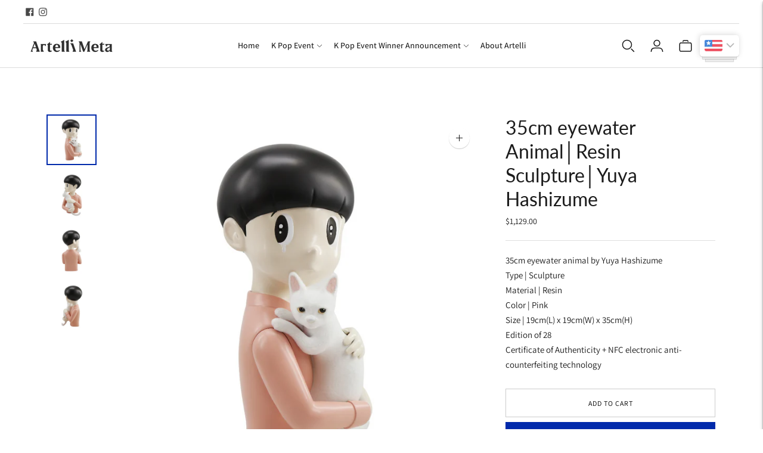

--- FILE ---
content_type: text/javascript; charset=utf-8
request_url: https://www.artelli-meta.com/en-my/products/35cm-eyewater-animal-resin-sculpture-yuya-hashizume-1.js
body_size: 102
content:
{"id":7535466872886,"title":"35cm eyewater Animal│Resin Sculpture│Yuya Hashizume","handle":"35cm-eyewater-animal-resin-sculpture-yuya-hashizume-1","description":"\u003cp\u003e\u003cspan data-mce-fragment=\"1\"\u003e35cm eyewater animal by Yuya Hashizume\u003cbr\u003e\u003c\/span\u003e\u003cspan data-mce-fragment=\"1\"\u003eType | Sculpture\u003c\/span\u003e\u003cbr data-mce-fragment=\"1\"\u003e\u003cspan data-mce-fragment=\"1\"\u003eMaterial | Resin\u003cbr\u003eColor | Pink\u003c\/span\u003e\u003cbr data-mce-fragment=\"1\"\u003e\u003cspan data-mce-fragment=\"1\"\u003eSize | 19cm(L) x 19cm(W) x 35cm(H)\u003cbr data-mce-fragment=\"1\"\u003e\u003c\/span\u003e\u003cspan data-mce-fragment=\"1\"\u003eEdition of 28\u003c\/span\u003e\u003cbr data-mce-fragment=\"1\"\u003e\u003cspan data-mce-fragment=\"1\"\u003eCertificate of Authenticity + NFC electronic anti-counterfeiting technology\u003c\/span\u003e\u003c\/p\u003e\n\u003c!----\u003e","published_at":"2024-06-05T16:06:23+08:00","created_at":"2024-06-04T15:50:49+08:00","vendor":"ARTELLI","type":"","tags":["Yuya Hashizume"],"price":880000,"price_min":880000,"price_max":880000,"available":true,"price_varies":false,"compare_at_price":null,"compare_at_price_min":0,"compare_at_price_max":0,"compare_at_price_varies":false,"variants":[{"id":42715745189942,"title":"Default Title","option1":"Default Title","option2":null,"option3":null,"sku":"YUY-SR035-RED","requires_shipping":true,"taxable":true,"featured_image":null,"available":true,"name":"35cm eyewater Animal│Resin Sculpture│Yuya Hashizume","public_title":null,"options":["Default Title"],"price":880000,"weight":10000,"compare_at_price":null,"inventory_management":"shopify","barcode":"","requires_selling_plan":false,"selling_plan_allocations":[]}],"images":["\/\/cdn.shopify.com\/s\/files\/1\/0562\/6996\/3318\/files\/P_2.png?v=1717487303","\/\/cdn.shopify.com\/s\/files\/1\/0562\/6996\/3318\/files\/P_1.png?v=1717487303","\/\/cdn.shopify.com\/s\/files\/1\/0562\/6996\/3318\/files\/P_3.png?v=1717487304","\/\/cdn.shopify.com\/s\/files\/1\/0562\/6996\/3318\/files\/P_4.png?v=1717487303"],"featured_image":"\/\/cdn.shopify.com\/s\/files\/1\/0562\/6996\/3318\/files\/P_2.png?v=1717487303","options":[{"name":"Title","position":1,"values":["Default Title"]}],"url":"\/en-my\/products\/35cm-eyewater-animal-resin-sculpture-yuya-hashizume-1","media":[{"alt":null,"id":26460357263414,"position":1,"preview_image":{"aspect_ratio":1.0,"height":972,"width":972,"src":"https:\/\/cdn.shopify.com\/s\/files\/1\/0562\/6996\/3318\/files\/P_2.png?v=1717487303"},"aspect_ratio":1.0,"height":972,"media_type":"image","src":"https:\/\/cdn.shopify.com\/s\/files\/1\/0562\/6996\/3318\/files\/P_2.png?v=1717487303","width":972},{"alt":null,"id":26460357296182,"position":2,"preview_image":{"aspect_ratio":1.0,"height":972,"width":972,"src":"https:\/\/cdn.shopify.com\/s\/files\/1\/0562\/6996\/3318\/files\/P_1.png?v=1717487303"},"aspect_ratio":1.0,"height":972,"media_type":"image","src":"https:\/\/cdn.shopify.com\/s\/files\/1\/0562\/6996\/3318\/files\/P_1.png?v=1717487303","width":972},{"alt":null,"id":26460357361718,"position":3,"preview_image":{"aspect_ratio":1.0,"height":972,"width":972,"src":"https:\/\/cdn.shopify.com\/s\/files\/1\/0562\/6996\/3318\/files\/P_3.png?v=1717487304"},"aspect_ratio":1.0,"height":972,"media_type":"image","src":"https:\/\/cdn.shopify.com\/s\/files\/1\/0562\/6996\/3318\/files\/P_3.png?v=1717487304","width":972},{"alt":null,"id":26460357394486,"position":4,"preview_image":{"aspect_ratio":1.0,"height":972,"width":972,"src":"https:\/\/cdn.shopify.com\/s\/files\/1\/0562\/6996\/3318\/files\/P_4.png?v=1717487303"},"aspect_ratio":1.0,"height":972,"media_type":"image","src":"https:\/\/cdn.shopify.com\/s\/files\/1\/0562\/6996\/3318\/files\/P_4.png?v=1717487303","width":972}],"requires_selling_plan":false,"selling_plan_groups":[]}

--- FILE ---
content_type: text/javascript
request_url: https://www.artelli-meta.com/cdn/shop/t/19/assets/theme.min.js?v=1351429750445096271666232096
body_size: 90794
content:
function e(e,t){this.container=function(e){if(!(e instanceof Element))throw new TypeError("Theme Sections: Attempted to load section. The section container provided is not a DOM element.");if(null===e.getAttribute("data-section-id"))throw new Error("Theme Sections: The section container provided does not have an id assigned to the data-section-id attribute.");return e}(e),this.id=e.getAttribute("data-section-id"),this.extensions=[],Object.assign(this,function(e){if(void 0!==e&&"object"!=typeof e||null===e)throw new TypeError("Theme Sections: The properties object provided is not a valid");return e}(t)),this.onLoad()}e.prototype={onLoad:Function.prototype,onUnload:Function.prototype,onSelect:Function.prototype,onDeselect:Function.prototype,onBlockSelect:Function.prototype,onBlockDeselect:Function.prototype,extend:function(e){this.extensions.push(e);var t=Object.assign({},e);delete t.init,Object.assign(this,t),"function"==typeof e.init&&e.init.apply(this)}},"function"!=typeof Object.assign&&Object.defineProperty(Object,"assign",{value:function(e){if(null==e)throw new TypeError("Cannot convert undefined or null to object");for(var t=Object(e),r=1;r<arguments.length;r++){var n=arguments[r];if(null!=n)for(var a in n)Object.prototype.hasOwnProperty.call(n,a)&&(t[a]=n[a])}return t},writable:!0,configurable:!0});window.Shopify=window.Shopify||{},window.Shopify.theme=window.Shopify.theme||{},window.Shopify.theme.sections=window.Shopify.theme.sections||{};var t=window.Shopify.theme.sections.registered=window.Shopify.theme.sections.registered||{},r=window.Shopify.theme.sections.instances=window.Shopify.theme.sections.instances||[];function n(r,n){if("string"!=typeof r)throw new TypeError("Theme Sections: The first argument for .register must be a string that specifies the type of the section being registered");if(void 0!==t[r])throw new Error('Theme Sections: A section of type "'+r+'" has already been registered. You cannot register the same section type twice');function a(t){e.call(this,t,n)}return a.constructor=e,a.prototype=Object.create(e.prototype),a.prototype.type=r,t[r]=a}function a(e,n){e=s(e),void 0===n&&(n=document.querySelectorAll("[data-section-type]")),n=c(n),e.forEach((function(e){var a=t[e];void 0!==a&&(n=n.filter((function(t){return!(i(t).length>0)&&(null!==t.getAttribute("data-section-type")&&(t.getAttribute("data-section-type")!==e||(r.push(new a(t)),!1)))})))}))}function i(e){var t=[];if(NodeList.prototype.isPrototypeOf(e)||Array.isArray(e))var n=e[0];if(e instanceof Element||n instanceof Element)c(e).forEach((function(e){t=t.concat(r.filter((function(t){return t.container===e})))}));else if("string"==typeof e||"string"==typeof n){s(e).forEach((function(e){t=t.concat(r.filter((function(t){return t.type===e})))}))}return t}function o(e){for(var t,n=0;n<r.length;n++)if(r[n].id===e){t=r[n];break}return t}function s(r){return"*"===r?r=Object.keys(t):"string"==typeof r?r=[r]:r.constructor===e?r=[r.prototype.type]:Array.isArray(r)&&r[0].constructor===e&&(r=r.map((function(e){return e.prototype.type}))),r=r.map((function(e){return e.toLowerCase()}))}function c(e){return NodeList.prototype.isPrototypeOf(e)&&e.length>0?e=Array.prototype.slice.call(e):NodeList.prototype.isPrototypeOf(e)&&0===e.length||null===e?e=[]:!Array.isArray(e)&&e instanceof Element&&(e=[e]),e}window.Shopify.designMode&&(document.addEventListener("shopify:section:load",(function(e){var t=e.detail.sectionId,r=e.target.querySelector('[data-section-id="'+t+'"]');null!==r&&a(r.getAttribute("data-section-type"),r)})),document.addEventListener("shopify:section:unload",(function(e){var t=e.detail.sectionId,n=e.target.querySelector('[data-section-id="'+t+'"]');"object"==typeof i(n)[0]&&i(n).forEach((function(e){var t=r.map((function(e){return e.id})).indexOf(e.id);r.splice(t,1),e.onUnload()}))})),document.addEventListener("shopify:section:select",(function(e){var t=o(e.detail.sectionId);"object"==typeof t&&t.onSelect(e)})),document.addEventListener("shopify:section:deselect",(function(e){var t=o(e.detail.sectionId);"object"==typeof t&&t.onDeselect(e)})),document.addEventListener("shopify:block:select",(function(e){var t=o(e.detail.sectionId);"object"==typeof t&&t.onBlockSelect(e)})),document.addEventListener("shopify:block:deselect",(function(e){var t=o(e.detail.sectionId);"object"==typeof t&&t.onBlockDeselect(e)})))
/*!
 * slide-anim
 * https://github.com/yomotsu/slide-anim
 * (c) 2017 @yomotsu
 * Released under the MIT License.
 */;var l=window,u="function"==typeof l.Promise?l.Promise:function(e){var t=function(){};return e((function(){t()})),{then:function(e){t=e}}},d=[],h={add:function(e,t,r,n){var a={el:e,defaultStyle:t,timeoutId:r,onCancelled:n};this.remove(e),d.push(a)},remove:function(e){var t=h.findIndex(e);if(-1!==t){var r=d[t];clearTimeout(r.timeoutId),r.onCancelled(),d.splice(t,1)}},find:function(e){return d[h.findIndex(e)]},findIndex:function(e){var t=-1;return d.some((function(r,n){return r.el===e&&(t=n,!0)})),t}};function p(e,t){return void 0===t&&(t={}),new u((function(r){if(-1===h.findIndex(e)){var n=g(e),a="number"==typeof t.endHeight,i=t.display||"block",o=t.duration||400,s=t.onCancelled||function(){},c=e.getAttribute("style")||"",l=window.getComputedStyle(e),u=function(e,t){void 0===t&&(t="block");var r=e.getAttribute("style")||"",n=window.getComputedStyle(e);e.style.visibility="hidden",e.style.display=t;var a=y(n.getPropertyValue("width"));e.style.position="absolute",e.style.width=a+"px",e.style.height="",e.style.minHeight="",e.style.paddingTop="",e.style.paddingBottom="",e.style.borderTopWidth="",e.style.borderBottomWidth="";var i=y(n.getPropertyValue("min-height")),o=y(n.getPropertyValue("padding-top")),s=y(n.getPropertyValue("padding-bottom")),c=y(n.getPropertyValue("border-top-width")),l=y(n.getPropertyValue("border-bottom-width")),u=e.scrollHeight;return e.setAttribute("style",r),{height:u,minHeight:i,paddingTop:o,paddingBottom:s,borderTop:c,borderBottom:l}}(e,i),d=/border-box/.test(l.getPropertyValue("box-sizing")),p=u.height,f=u.minHeight,m=u.paddingTop,b=u.paddingBottom,w=u.borderTop,_=u.borderBottom,S=o+"ms",E="cubic-bezier( 0.19, 1, 0.22, 1 )",A=["height "+S+" "+E,"min-height "+S+" "+E,"padding "+S+" "+E,"border-width "+S+" "+E].join(),L=n?l.height:"0px",k=n?l.minHeight:"0px",x=n?l.paddingTop:"0px",T=n?l.paddingBottom:"0px",q=n?l.borderTopWidth:"0px",O=n?l.borderBottomWidth:"0px",C=a?t.endHeight+"px":d?p+w+_+"px":p-m-b+"px",P=f+"px",N=m+"px",D=b+"px",I=w+"px",R=_+"px";if(L!==C||x!==N||T!==D||q!==I||O!==R){requestAnimationFrame((function(){e.style.height=L,e.style.minHeight=k,e.style.paddingTop=x,e.style.paddingBottom=T,e.style.borderTopWidth=q,e.style.borderBottomWidth=O,e.style.display=i,e.style.overflow="hidden",e.style.visibility="visible",e.style.transition=A,e.style.webkitTransition=A,requestAnimationFrame((function(){e.style.height=C,e.style.minHeight=P,e.style.paddingTop=N,e.style.paddingBottom=D,e.style.borderTopWidth=I,e.style.borderBottomWidth=R}))}));var j=setTimeout((function(){v(e),e.style.display=i,a&&(e.style.height=t.endHeight+"px",e.style.overflow="hidden"),h.remove(e),r()}),o);h.add(e,c,j,s)}else r()}}))}function f(e,t){return void 0===t&&(t={}),new u((function(r){if(-1===h.findIndex(e)){var n=g(e),a=t.display||"block",i=t.duration||400,o=t.onCancelled||function(){};if(n){var s=e.getAttribute("style")||"",c=window.getComputedStyle(e),l=/border-box/.test(c.getPropertyValue("box-sizing")),u=y(c.getPropertyValue("min-height")),d=y(c.getPropertyValue("padding-top")),p=y(c.getPropertyValue("padding-bottom")),f=y(c.getPropertyValue("border-top-width")),m=y(c.getPropertyValue("border-bottom-width")),b=e.scrollHeight,w=i+"ms",_="cubic-bezier( 0.19, 1, 0.22, 1 )",S=["height "+w+" "+_,"padding "+w+" "+_,"border-width "+w+" "+_].join(),E=l?b+f+m+"px":b-d-p+"px",A=u+"px",L=d+"px",k=p+"px",x=f+"px",T=m+"px";requestAnimationFrame((function(){e.style.height=E,e.style.minHeight=A,e.style.paddingTop=L,e.style.paddingBottom=k,e.style.borderTopWidth=x,e.style.borderBottomWidth=T,e.style.display=a,e.style.overflow="hidden",e.style.transition=S,e.style.webkitTransition=S,requestAnimationFrame((function(){e.style.height="0",e.style.minHeight="0",e.style.paddingTop="0",e.style.paddingBottom="0",e.style.borderTopWidth="0",e.style.borderBottomWidth="0"}))}));var q=setTimeout((function(){v(e),e.style.display="none",h.remove(e),r()}),i);h.add(e,s,q,o)}else r()}}))}function m(e){if(h.find(e)){var t=window.getComputedStyle(e),r=t.height,n=t.paddingTop,a=t.paddingBottom,i=t.borderTopWidth,o=t.borderBottomWidth;v(e),e.style.height=r,e.style.paddingTop=n,e.style.paddingBottom=a,e.style.borderTopWidth=i,e.style.borderBottomWidth=o,e.style.overflow="hidden",h.remove(e)}}function g(e){return 0!==e.offsetHeight}function v(e){e.style.visibility="",e.style.height="",e.style.minHeight="",e.style.paddingTop="",e.style.paddingBottom="",e.style.borderTopWidth="",e.style.borderBottomWidth="",e.style.overflow="",e.style.transition="",e.style.webkitTransition=""}function y(e){return+e.replace(/px/,"")}function b(e,t){return void 0===t&&(t=document),t.querySelector(e)}function w(e,t){return void 0===t&&(t=document),[].slice.call(t.querySelectorAll(e))}function _(e,t){return Array.isArray(e)?e.forEach(t):t(e)}function S(e){return function(t,r,n){return _(t,(function(t){return t[e+"EventListener"](r,n)}))}}function E(e,t,r){return S("add")(e,t,r),function(){return S("remove")(e,t,r)}}function A(e){return function(t){var r=arguments;return _(t,(function(t){var n;return(n=t.classList)[e].apply(n,[].slice.call(r,1))}))}}function L(e){A("add").apply(void 0,[e].concat([].slice.call(arguments,1)))}function k(e){A("remove").apply(void 0,[e].concat([].slice.call(arguments,1)))}function x(e){A("toggle").apply(void 0,[e].concat([].slice.call(arguments,1)))}function T(e,t){return e.classList.contains(t)}var q,O,C,P,N,D,I,R,j,H=".accordion__heading",B=".accordion__label",M=e=>{e.classList.add("accordion--active");var t=w(H,e),r=w(B,e);t.forEach((e=>{T(e,"type-heading-2")||L(e,"type-heading-2")})),r.forEach((e=>{T(e,"type-heading-3")||L(e,"type-heading-3")}));var n=[];r.forEach((e=>{"A"===e.tagName&&(e.href="#"),n.push(E(e,"click",(e=>(e=>{var{parentNode:t,nextElementSibling:r}=e.currentTarget;e.preventDefault(),m(r),g(r)?(f(r),e.currentTarget.setAttribute("aria-expanded",!1),t.setAttribute("data-open",!1),r.setAttribute("aria-hidden",!0)):(p(r),e.currentTarget.setAttribute("aria-expanded",!0),t.setAttribute("data-open",!0),r.setAttribute("aria-hidden",!1))})(e))))}));return{unload:()=>{n.forEach((e=>{e.element.removeEventListener(e.action,e.function)}))}}},z=[];function U(e,t){return O=window.pageXOffset,P=window.pageYOffset,D=window.innerHeight,R=window.innerWidth,void 0===C&&(C=O),void 0===N&&(N=P),void 0===j&&(j=R),void 0===I&&(I=D),(t||P!==N||O!==C||D!==I||R!==j)&&(function(e){for(var t=0;t<z.length;t++)z[t]({x:O,y:P,px:C,py:N,vh:D,pvh:I,vw:R,pvw:j},e)}(e),C=O,N=P,I=D,j=R),requestAnimationFrame(U)}function F(e){return z.indexOf(e)<0&&z.push(e),q=q||U(performance.now()),{update:function(){return U(performance.now(),!0),this},destroy:function(){z.splice(z.indexOf(e),1)}}}var V=function(e){if("object"!=typeof(t=e)||Array.isArray(t))throw"state should be an object";var t},W=function(e,t,r,n){return(a=e,a.reduce((function(e,t,r){return e.indexOf(t)>-1?e:e.concat(t)}),[])).reduce((function(e,r){return e.concat(t[r]||[])}),[]).map((function(e){return e(r,n)}));var a},G=X(),$=G.on,J=G.emit,K=G.hydrate,Y=G.getState;function X(e){void 0===e&&(e={});var t={};return{getState:function(){return Object.assign({},e)},hydrate:function(r){return V(r),Object.assign(e,r),function(){var n=["*"].concat(Object.keys(r));W(n,t,e)}},on:function(e,r){return(e=[].concat(e)).map((function(e){return t[e]=(t[e]||[]).concat(r)})),function(){return e.map((function(e){return t[e].splice(t[e].indexOf(r),1)}))}},emit:function(r,n,a){var i=("*"===r?[]:["*"]).concat(r);(n="function"==typeof n?n(e):n)&&(V(n),Object.assign(e,n),i=i.concat(Object.keys(n))),W(i,t,e,a)}}}var Z=".header-container",Q="#header",ee=".utility-bar-section",te=".header__logo-wrapper",re={show:"headerOverlay:show",hide:"headerOverlay:hide",hiding:"headerOverlay:hiding"},ne={show:"drawerOverlay:show",hide:"drawerOverlay:hide",hiding:"drawerOverlay:hiding"},ae="visible",ie=".drawer-overlay__inner",oe="is-visible",se="is-active",ce=["input","select","textarea","a[href]","button","[tabindex]","audio[controls]","video[controls]",'[contenteditable]:not([contenteditable="false"])',"details>summary:first-of-type","details"],le=ce.join(","),ue="undefined"==typeof Element?function(){}:Element.prototype.matches||Element.prototype.msMatchesSelector||Element.prototype.webkitMatchesSelector,de=function(e,t,r){var n=Array.prototype.slice.apply(e.querySelectorAll(le));return t&&ue.call(e,le)&&n.unshift(e),n=n.filter(r)},he=function(e){var t=parseInt(e.getAttribute("tabindex"),10);return isNaN(t)?function(e){return"true"===e.contentEditable}(e)?0:"AUDIO"!==e.nodeName&&"VIDEO"!==e.nodeName&&"DETAILS"!==e.nodeName||null!==e.getAttribute("tabindex")?e.tabIndex:0:t},pe=function(e,t){return e.tabIndex===t.tabIndex?e.documentOrder-t.documentOrder:e.tabIndex-t.tabIndex},fe=function(e){return"INPUT"===e.tagName},me=function(e){return function(e){return fe(e)&&"radio"===e.type}(e)&&!function(e){if(!e.name)return!0;var t,r=e.form||e.ownerDocument,n=function(e){return r.querySelectorAll('input[type="radio"][name="'+e+'"]')};if("undefined"!=typeof window&&void 0!==window.CSS&&"function"==typeof window.CSS.escape)t=n(window.CSS.escape(e.name));else try{t=n(e.name)}catch(e){return console.error("Looks like you have a radio button with a name attribute containing invalid CSS selector characters and need the CSS.escape polyfill: %s",e.message),!1}var a=function(e,t){for(var r=0;r<e.length;r++)if(e[r].checked&&e[r].form===t)return e[r]}(t,e.form);return!a||a===e}(e)},ge=function(e,t){return!(t.disabled||function(e){return fe(e)&&"hidden"===e.type}(t)||function(e,t){if("hidden"===getComputedStyle(e).visibility)return!0;var r=ue.call(e,"details>summary:first-of-type")?e.parentElement:e;if(ue.call(r,"details:not([open]) *"))return!0;if(t&&"full"!==t){if("non-zero-area"===t){var n=e.getBoundingClientRect(),a=n.width,i=n.height;return 0===a&&0===i}}else for(;e;){if("none"===getComputedStyle(e).display)return!0;e=e.parentElement}return!1}(t,e.displayCheck)||function(e){return"DETAILS"===e.tagName&&Array.prototype.slice.apply(e.children).some((function(e){return"SUMMARY"===e.tagName}))}(t)||function(e){if(fe(e)||"SELECT"===e.tagName||"TEXTAREA"===e.tagName||"BUTTON"===e.tagName)for(var t=e.parentElement;t;){if("FIELDSET"===t.tagName&&t.disabled){for(var r=0;r<t.children.length;r++){var n=t.children.item(r);if("LEGEND"===n.tagName)return!n.contains(e)}return!0}t=t.parentElement}return!1}(t))},ve=function(e,t){return!(!ge(e,t)||me(t)||he(t)<0)},ye=function(e,t){if(t=t||{},!e)throw new Error("No node provided");return!1!==ue.call(e,le)&&ve(t,e)},be=ce.concat("iframe").join(","),we=function(e,t){if(t=t||{},!e)throw new Error("No node provided");return!1!==ue.call(e,be)&&ge(t,e)};
/*!
* focus-trap 6.7.3
* @license MIT, https://github.com/focus-trap/focus-trap/blob/master/LICENSE
*/
function _e(e,t){var r=Object.keys(e);if(Object.getOwnPropertySymbols){var n=Object.getOwnPropertySymbols(e);t&&(n=n.filter((function(t){return Object.getOwnPropertyDescriptor(e,t).enumerable}))),r.push.apply(r,n)}return r}function Se(e,t,r){return t in e?Object.defineProperty(e,t,{value:r,enumerable:!0,configurable:!0,writable:!0}):e[t]=r,e}var Ee,Ae=(Ee=[],{activateTrap:function(e){if(Ee.length>0){var t=Ee[Ee.length-1];t!==e&&t.pause()}var r=Ee.indexOf(e);-1===r||Ee.splice(r,1),Ee.push(e)},deactivateTrap:function(e){var t=Ee.indexOf(e);-1!==t&&Ee.splice(t,1),Ee.length>0&&Ee[Ee.length-1].unpause()}}),Le=function(e){return setTimeout(e,0)},ke=function(e,t){var r=-1;return e.every((function(e,n){return!t(e)||(r=n,!1)})),r},xe=function(e){for(var t=arguments.length,r=new Array(t>1?t-1:0),n=1;n<t;n++)r[n-1]=arguments[n];return"function"==typeof e?e.apply(void 0,r):e},Te=function(e){return e.target.shadowRoot&&"function"==typeof e.composedPath?e.composedPath()[0]:e.target},qe=function(e,t){var r,n=(null==t?void 0:t.document)||document,a=function(e){for(var t=1;t<arguments.length;t++){var r=null!=arguments[t]?arguments[t]:{};t%2?_e(Object(r),!0).forEach((function(t){Se(e,t,r[t])})):Object.getOwnPropertyDescriptors?Object.defineProperties(e,Object.getOwnPropertyDescriptors(r)):_e(Object(r)).forEach((function(t){Object.defineProperty(e,t,Object.getOwnPropertyDescriptor(r,t))}))}return e}({returnFocusOnDeactivate:!0,escapeDeactivates:!0,delayInitialFocus:!0},t),i={containers:[],tabbableGroups:[],nodeFocusedBeforeActivation:null,mostRecentlyFocusedNode:null,active:!1,paused:!1,delayInitialFocusTimer:void 0},o=function(e,t,r){return e&&void 0!==e[t]?e[t]:a[r||t]},s=function(e){return!(!e||!i.containers.some((function(t){return t.contains(e)})))},c=function(e){var t=a[e];if("function"==typeof t){for(var r=arguments.length,i=new Array(r>1?r-1:0),o=1;o<r;o++)i[o-1]=arguments[o];t=t.apply(void 0,i)}if(!t){if(void 0===t||!1===t)return t;throw new Error("`".concat(e,"` was specified but was not a node, or did not return a node"))}var s=t;if("string"==typeof t&&!(s=n.querySelector(t)))throw new Error("`".concat(e,"` as selector refers to no known node"));return s},l=function(){var e=c("initialFocus");if(!1===e)return!1;if(void 0===e)if(s(n.activeElement))e=n.activeElement;else{var t=i.tabbableGroups[0];e=t&&t.firstTabbableNode||c("fallbackFocus")}if(!e)throw new Error("Your focus-trap needs to have at least one focusable element");return e},u=function(){if(i.tabbableGroups=i.containers.map((function(e){var t=function(e,t){var r=[],n=[];de(e,(t=t||{}).includeContainer,ve.bind(null,t)).forEach((function(e,t){var a=he(e);0===a?r.push(e):n.push({documentOrder:t,tabIndex:a,node:e})}));var a=n.sort(pe).map((function(e){return e.node})).concat(r);return a}(e),r=function(e,t){return de(e,(t=t||{}).includeContainer,ge.bind(null,t))}(e);if(t.length>0)return{container:e,firstTabbableNode:t[0],lastTabbableNode:t[t.length-1],nextTabbableNode:function(e){var t=!(arguments.length>1&&void 0!==arguments[1])||arguments[1],n=r.findIndex((function(t){return t===e}));return t?r.slice(n+1).find((function(e){return ye(e)})):r.slice(0,n).reverse().find((function(e){return ye(e)}))}}})).filter((function(e){return!!e})),i.tabbableGroups.length<=0&&!c("fallbackFocus"))throw new Error("Your focus-trap must have at least one container with at least one tabbable node in it at all times")},d=function e(t){!1!==t&&t!==n.activeElement&&(t&&t.focus?(t.focus({preventScroll:!!a.preventScroll}),i.mostRecentlyFocusedNode=t,function(e){return e.tagName&&"input"===e.tagName.toLowerCase()&&"function"==typeof e.select}(t)&&t.select()):e(l()))},h=function(e){var t=c("setReturnFocus",e);return t||!1!==t&&e},p=function(e){var t=Te(e);s(t)||(xe(a.clickOutsideDeactivates,e)?r.deactivate({returnFocus:a.returnFocusOnDeactivate&&!we(t)}):xe(a.allowOutsideClick,e)||e.preventDefault())},f=function(e){var t=Te(e),r=s(t);r||t instanceof Document?r&&(i.mostRecentlyFocusedNode=t):(e.stopImmediatePropagation(),d(i.mostRecentlyFocusedNode||l()))},m=function(e){if(function(e){return"Escape"===e.key||"Esc"===e.key||27===e.keyCode}(e)&&!1!==xe(a.escapeDeactivates,e))return e.preventDefault(),void r.deactivate();(function(e){return"Tab"===e.key||9===e.keyCode})(e)&&function(e){var t=Te(e);u();var r=null;if(i.tabbableGroups.length>0){var n=ke(i.tabbableGroups,(function(e){return e.container.contains(t)})),a=n>=0?i.tabbableGroups[n]:void 0;if(n<0)r=e.shiftKey?i.tabbableGroups[i.tabbableGroups.length-1].lastTabbableNode:i.tabbableGroups[0].firstTabbableNode;else if(e.shiftKey){var o=ke(i.tabbableGroups,(function(e){var r=e.firstTabbableNode;return t===r}));if(o<0&&(a.container===t||we(t)&&!ye(t)&&!a.nextTabbableNode(t,!1))&&(o=n),o>=0){var s=0===o?i.tabbableGroups.length-1:o-1;r=i.tabbableGroups[s].lastTabbableNode}}else{var l=ke(i.tabbableGroups,(function(e){var r=e.lastTabbableNode;return t===r}));if(l<0&&(a.container===t||we(t)&&!ye(t)&&!a.nextTabbableNode(t))&&(l=n),l>=0){var h=l===i.tabbableGroups.length-1?0:l+1;r=i.tabbableGroups[h].firstTabbableNode}}}else r=c("fallbackFocus");r&&(e.preventDefault(),d(r))}(e)},g=function(e){if(!xe(a.clickOutsideDeactivates,e)){var t=Te(e);s(t)||xe(a.allowOutsideClick,e)||(e.preventDefault(),e.stopImmediatePropagation())}},v=function(){if(i.active)return Ae.activateTrap(r),i.delayInitialFocusTimer=a.delayInitialFocus?Le((function(){d(l())})):d(l()),n.addEventListener("focusin",f,!0),n.addEventListener("mousedown",p,{capture:!0,passive:!1}),n.addEventListener("touchstart",p,{capture:!0,passive:!1}),n.addEventListener("click",g,{capture:!0,passive:!1}),n.addEventListener("keydown",m,{capture:!0,passive:!1}),r},y=function(){if(i.active)return n.removeEventListener("focusin",f,!0),n.removeEventListener("mousedown",p,!0),n.removeEventListener("touchstart",p,!0),n.removeEventListener("click",g,!0),n.removeEventListener("keydown",m,!0),r};return(r={activate:function(e){if(i.active)return this;var t=o(e,"onActivate"),r=o(e,"onPostActivate"),a=o(e,"checkCanFocusTrap");a||u(),i.active=!0,i.paused=!1,i.nodeFocusedBeforeActivation=n.activeElement,t&&t();var s=function(){a&&u(),v(),r&&r()};return a?(a(i.containers.concat()).then(s,s),this):(s(),this)},deactivate:function(e){if(!i.active)return this;clearTimeout(i.delayInitialFocusTimer),i.delayInitialFocusTimer=void 0,y(),i.active=!1,i.paused=!1,Ae.deactivateTrap(r);var t=o(e,"onDeactivate"),n=o(e,"onPostDeactivate"),a=o(e,"checkCanReturnFocus");t&&t();var s=o(e,"returnFocus","returnFocusOnDeactivate"),c=function(){Le((function(){s&&d(h(i.nodeFocusedBeforeActivation)),n&&n()}))};return s&&a?(a(h(i.nodeFocusedBeforeActivation)).then(c,c),this):(c(),this)},pause:function(){return i.paused||!i.active||(i.paused=!0,y()),this},unpause:function(){return i.paused&&i.active?(i.paused=!1,u(),v(),this):this},updateContainerElements:function(e){var t=[].concat(e).filter(Boolean);return i.containers=t.map((function(e){return"string"==typeof e?n.querySelector(e):e})),i.active&&u(),this}}).updateContainerElements(e),r},Oe="undefined"!=typeof globalThis?globalThis:"undefined"!=typeof window?window:"undefined"!=typeof global?global:"undefined"!=typeof self?self:{};function Ce(e){return e&&e.__esModule&&Object.prototype.hasOwnProperty.call(e,"default")?e.default:e}var Pe={};Object.defineProperty(Pe,"__esModule",{value:!0});var Ne=Pe.formatMoney=function(e,t){"string"==typeof e&&(e=e.replace(".",""));var r="",n=/\{\{\s*(\w+)\s*\}\}/,a=t||"${{amount}}";function i(e){var t=arguments.length>1&&void 0!==arguments[1]?arguments[1]:2,r=arguments.length>2&&void 0!==arguments[2]?arguments[2]:",",n=arguments.length>3&&void 0!==arguments[3]?arguments[3]:".";if(isNaN(e)||null==e)return 0;var a=(e=(e/100).toFixed(t)).split("."),i=a[0].replace(/(\d)(?=(\d\d\d)+(?!\d))/g,"$1"+r),o=a[1]?n+a[1]:"";return i+o}switch(a.match(n)[1]){case"amount":r=i(e,2);break;case"amount_no_decimals":r=i(e,0);break;case"amount_with_comma_separator":r=i(e,2,".",",");break;case"amount_no_decimals_with_comma_separator":r=i(e,0,".",",")}return a.replace(n,r)};var De={USD:{money_format:"${{amount}}",money_with_currency_format:"${{amount}} USD"},EUR:{money_format:"&euro;{{amount}}",money_with_currency_format:"&euro;{{amount}} EUR"},GBP:{money_format:"&pound;{{amount}}",money_with_currency_format:"&pound;{{amount}} GBP"},CAD:{money_format:"${{amount}}",money_with_currency_format:"${{amount}} CAD"},ALL:{money_format:"Lek {{amount}}",money_with_currency_format:"Lek {{amount}} ALL"},DZD:{money_format:"DA {{amount}}",money_with_currency_format:"DA {{amount}} DZD"},AOA:{money_format:"Kz{{amount}}",money_with_currency_format:"Kz{{amount}} AOA"},ARS:{money_format:"${{amount_with_comma_separator}}",money_with_currency_format:"${{amount_with_comma_separator}} ARS"},AMD:{money_format:"{{amount}} AMD",money_with_currency_format:"{{amount}} AMD"},AWG:{money_format:"Afl{{amount}}",money_with_currency_format:"Afl{{amount}} AWG"},AUD:{money_format:"${{amount}}",money_with_currency_format:"${{amount}} AUD"},BBD:{money_format:"${{amount}}",money_with_currency_format:"${{amount}} Bds"},AZN:{money_format:"m.{{amount}}",money_with_currency_format:"m.{{amount}} AZN"},BDT:{money_format:"Tk {{amount}}",money_with_currency_format:"Tk {{amount}} BDT"},BSD:{money_format:"BS${{amount}}",money_with_currency_format:"BS${{amount}} BSD"},BHD:{money_format:"{{amount}}0 BD",money_with_currency_format:"{{amount}}0 BHD"},BYR:{money_format:"Br {{amount}}",money_with_currency_format:"Br {{amount}} BYR"},BZD:{money_format:"BZ${{amount}}",money_with_currency_format:"BZ${{amount}} BZD"},BTN:{money_format:"Nu {{amount}}",money_with_currency_format:"Nu {{amount}} BTN"},BAM:{money_format:"KM {{amount_with_comma_separator}}",money_with_currency_format:"KM {{amount_with_comma_separator}} BAM"},BRL:{money_format:"R$ {{amount_with_comma_separator}}",money_with_currency_format:"R$ {{amount_with_comma_separator}} BRL"},BOB:{money_format:"Bs{{amount_with_comma_separator}}",money_with_currency_format:"Bs{{amount_with_comma_separator}} BOB"},BWP:{money_format:"P{{amount}}",money_with_currency_format:"P{{amount}} BWP"},BND:{money_format:"${{amount}}",money_with_currency_format:"${{amount}} BND"},BGN:{money_format:"{{amount}} лв",money_with_currency_format:"{{amount}} лв BGN"},MMK:{money_format:"K{{amount}}",money_with_currency_format:"K{{amount}} MMK"},KHR:{money_format:"KHR{{amount}}",money_with_currency_format:"KHR{{amount}}"},KYD:{money_format:"${{amount}}",money_with_currency_format:"${{amount}} KYD"},XAF:{money_format:"FCFA{{amount}}",money_with_currency_format:"FCFA{{amount}} XAF"},CLP:{money_format:"${{amount_no_decimals}}",money_with_currency_format:"${{amount_no_decimals}} CLP"},CNY:{money_format:"&#165;{{amount}}",money_with_currency_format:"&#165;{{amount}} CNY"},COP:{money_format:"${{amount_with_comma_separator}}",money_with_currency_format:"${{amount_with_comma_separator}} COP"},CRC:{money_format:"&#8353; {{amount_with_comma_separator}}",money_with_currency_format:"&#8353; {{amount_with_comma_separator}} CRC"},HRK:{money_format:"{{amount_with_comma_separator}} kn",money_with_currency_format:"{{amount_with_comma_separator}} kn HRK"},CZK:{money_format:"{{amount_with_comma_separator}} K&#269;",money_with_currency_format:"{{amount_with_comma_separator}} K&#269;"},DKK:{money_format:"{{amount_with_comma_separator}}",money_with_currency_format:"kr.{{amount_with_comma_separator}}"},DOP:{money_format:"RD$ {{amount}}",money_with_currency_format:"RD$ {{amount}}"},XCD:{money_format:"${{amount}}",money_with_currency_format:"EC${{amount}}"},EGP:{money_format:"LE {{amount}}",money_with_currency_format:"LE {{amount}} EGP"},ETB:{money_format:"Br{{amount}}",money_with_currency_format:"Br{{amount}} ETB"},XPF:{money_format:"{{amount_no_decimals_with_comma_separator}} XPF",money_with_currency_format:"{{amount_no_decimals_with_comma_separator}} XPF"},FJD:{money_format:"${{amount}}",money_with_currency_format:"FJ${{amount}}"},GMD:{money_format:"D {{amount}}",money_with_currency_format:"D {{amount}} GMD"},GHS:{money_format:"GH&#8373;{{amount}}",money_with_currency_format:"GH&#8373;{{amount}}"},GTQ:{money_format:"Q{{amount}}",money_with_currency_format:"{{amount}} GTQ"},GYD:{money_format:"G${{amount}}",money_with_currency_format:"${{amount}} GYD"},GEL:{money_format:"{{amount}} GEL",money_with_currency_format:"{{amount}} GEL"},HNL:{money_format:"L {{amount}}",money_with_currency_format:"L {{amount}} HNL"},HKD:{money_format:"${{amount}}",money_with_currency_format:"HK${{amount}}"},HUF:{money_format:"{{amount_no_decimals_with_comma_separator}}",money_with_currency_format:"{{amount_no_decimals_with_comma_separator}} Ft"},ISK:{money_format:"{{amount_no_decimals}} kr",money_with_currency_format:"{{amount_no_decimals}} kr ISK"},INR:{money_format:"Rs. {{amount}}",money_with_currency_format:"Rs. {{amount}}"},IDR:{money_format:"{{amount_with_comma_separator}}",money_with_currency_format:"Rp {{amount_with_comma_separator}}"},ILS:{money_format:"{{amount}} NIS",money_with_currency_format:"{{amount}} NIS"},JMD:{money_format:"${{amount}}",money_with_currency_format:"${{amount}} JMD"},JPY:{money_format:"&#165;{{amount_no_decimals}}",money_with_currency_format:"&#165;{{amount_no_decimals}} JPY"},JEP:{money_format:"&pound;{{amount}}",money_with_currency_format:"&pound;{{amount}} JEP"},JOD:{money_format:"{{amount}}0 JD",money_with_currency_format:"{{amount}}0 JOD"},KZT:{money_format:"{{amount}} KZT",money_with_currency_format:"{{amount}} KZT"},KES:{money_format:"KSh{{amount}}",money_with_currency_format:"KSh{{amount}}"},KWD:{money_format:"{{amount}}0 KD",money_with_currency_format:"{{amount}}0 KWD"},KGS:{money_format:"лв{{amount}}",money_with_currency_format:"лв{{amount}}"},LVL:{money_format:"Ls {{amount}}",money_with_currency_format:"Ls {{amount}} LVL"},LBP:{money_format:"L&pound;{{amount}}",money_with_currency_format:"L&pound;{{amount}} LBP"},LTL:{money_format:"{{amount}} Lt",money_with_currency_format:"{{amount}} Lt"},MGA:{money_format:"Ar {{amount}}",money_with_currency_format:"Ar {{amount}} MGA"},MKD:{money_format:"ден {{amount}}",money_with_currency_format:"ден {{amount}} MKD"},MOP:{money_format:"MOP${{amount}}",money_with_currency_format:"MOP${{amount}}"},MVR:{money_format:"Rf{{amount}}",money_with_currency_format:"Rf{{amount}} MRf"},MXN:{money_format:"$ {{amount}}",money_with_currency_format:"$ {{amount}} MXN"},MYR:{money_format:"RM{{amount}} MYR",money_with_currency_format:"RM{{amount}} MYR"},MUR:{money_format:"Rs {{amount}}",money_with_currency_format:"Rs {{amount}} MUR"},MDL:{money_format:"{{amount}} MDL",money_with_currency_format:"{{amount}} MDL"},MAD:{money_format:"{{amount}} dh",money_with_currency_format:"Dh {{amount}} MAD"},MNT:{money_format:"{{amount_no_decimals}} &#8366",money_with_currency_format:"{{amount_no_decimals}} MNT"},MZN:{money_format:"{{amount}} Mt",money_with_currency_format:"Mt {{amount}} MZN"},NAD:{money_format:"N${{amount}}",money_with_currency_format:"N${{amount}} NAD"},NPR:{money_format:"Rs{{amount}}",money_with_currency_format:"Rs{{amount}} NPR"},ANG:{money_format:"&fnof;{{amount}}",money_with_currency_format:"{{amount}} NA&fnof;"},NZD:{money_format:"${{amount}}",money_with_currency_format:"${{amount}} NZD"},NIO:{money_format:"C${{amount}}",money_with_currency_format:"C${{amount}} NIO"},NGN:{money_format:"&#8358;{{amount}}",money_with_currency_format:"&#8358;{{amount}} NGN"},NOK:{money_format:"kr {{amount_with_comma_separator}}",money_with_currency_format:"kr {{amount_with_comma_separator}} NOK"},OMR:{money_format:"{{amount_with_comma_separator}} OMR",money_with_currency_format:"{{amount_with_comma_separator}} OMR"},PKR:{money_format:"Rs.{{amount}}",money_with_currency_format:"Rs.{{amount}} PKR"},PGK:{money_format:"K {{amount}}",money_with_currency_format:"K {{amount}} PGK"},PYG:{money_format:"Gs. {{amount_no_decimals_with_comma_separator}}",money_with_currency_format:"Gs. {{amount_no_decimals_with_comma_separator}} PYG"},PEN:{money_format:"S/. {{amount}}",money_with_currency_format:"S/. {{amount}} PEN"},PHP:{money_format:"&#8369;{{amount}}",money_with_currency_format:"&#8369;{{amount}} PHP"},PLN:{money_format:"{{amount_with_comma_separator}} zl",money_with_currency_format:"{{amount_with_comma_separator}} zl PLN"},QAR:{money_format:"QAR {{amount_with_comma_separator}}",money_with_currency_format:"QAR {{amount_with_comma_separator}}"},RON:{money_format:"{{amount_with_comma_separator}} lei",money_with_currency_format:"{{amount_with_comma_separator}} lei RON"},RUB:{money_format:"&#1088;&#1091;&#1073;{{amount_with_comma_separator}}",money_with_currency_format:"&#1088;&#1091;&#1073;{{amount_with_comma_separator}} RUB"},RWF:{money_format:"{{amount_no_decimals}} RF",money_with_currency_format:"{{amount_no_decimals}} RWF"},WST:{money_format:"WS$ {{amount}}",money_with_currency_format:"WS$ {{amount}} WST"},SAR:{money_format:"{{amount}} SR",money_with_currency_format:"{{amount}} SAR"},STD:{money_format:"Db {{amount}}",money_with_currency_format:"Db {{amount}} STD"},RSD:{money_format:"{{amount}} RSD",money_with_currency_format:"{{amount}} RSD"},SCR:{money_format:"Rs {{amount}}",money_with_currency_format:"Rs {{amount}} SCR"},SGD:{money_format:"${{amount}}",money_with_currency_format:"${{amount}} SGD"},SYP:{money_format:"S&pound;{{amount}}",money_with_currency_format:"S&pound;{{amount}} SYP"},ZAR:{money_format:"R {{amount}}",money_with_currency_format:"R {{amount}} ZAR"},KRW:{money_format:"&#8361;{{amount_no_decimals}}",money_with_currency_format:"&#8361;{{amount_no_decimals}} KRW"},LKR:{money_format:"Rs {{amount}}",money_with_currency_format:"Rs {{amount}} LKR"},SEK:{money_format:"{{amount_no_decimals}} kr",money_with_currency_format:"{{amount_no_decimals}} kr SEK"},CHF:{money_format:"SFr. {{amount}}",money_with_currency_format:"SFr. {{amount}} CHF"},TWD:{money_format:"${{amount}}",money_with_currency_format:"${{amount}} TWD"},THB:{money_format:"{{amount}} &#xe3f;",money_with_currency_format:"{{amount}} &#xe3f; THB"},TZS:{money_format:"{{amount}} TZS",money_with_currency_format:"{{amount}} TZS"},TTD:{money_format:"${{amount}}",money_with_currency_format:"${{amount}} TTD"},TND:{money_format:"{{amount}}",money_with_currency_format:"{{amount}} DT"},TRY:{money_format:"{{amount}}TL",money_with_currency_format:"{{amount}}TL"},UGX:{money_format:"Ush {{amount_no_decimals}}",money_with_currency_format:"Ush {{amount_no_decimals}} UGX"},UAH:{money_format:"₴{{amount}}",money_with_currency_format:"₴{{amount}} UAH"},AED:{money_format:"Dhs. {{amount}}",money_with_currency_format:"Dhs. {{amount}} AED"},UYU:{money_format:"${{amount_with_comma_separator}}",money_with_currency_format:"${{amount_with_comma_separator}} UYU"},VUV:{money_format:"${{amount}}",money_with_currency_format:"${{amount}}VT"},VEF:{money_format:"Bs. {{amount_with_comma_separator}}",money_with_currency_format:"Bs. {{amount_with_comma_separator}} VEF"},VND:{money_format:"{{amount_no_decimals_with_comma_separator}}&#8363;",money_with_currency_format:"{{amount_no_decimals_with_comma_separator}} VND"},XBT:{money_format:"{{amount_no_decimals}} BTC",money_with_currency_format:"{{amount_no_decimals}} BTC"},XOF:{money_format:"CFA{{amount}}",money_with_currency_format:"CFA{{amount}} XOF"},ZMW:{money_format:"K{{amount_no_decimals_with_comma_separator}}",money_with_currency_format:"ZMW{{amount_no_decimals_with_comma_separator}}"}};!function(e){void 0===e&&(e={});var t=Object.assign({},{format:"money_with_currency_format",formats:{},storageKey:"shopify-currency"},e);t.formats=Object.assign({},De,t.formats);var r,n=(void 0===(r=t.storageKey)&&(r="currency"),{key:r,read:function(){return localStorage.getItem(r)},write:function(e){localStorage.setItem(r,e)},remove:function(){localStorage.removeItem(r)}});function a(e){n.write(e)}}("undefined"!=typeof currencyOpts?currencyOpts:{});var Ie=e=>Ne(e,theme.moneyFormat||"${{amount}}");function Re(e,t){var r=Object.keys(e);if(Object.getOwnPropertySymbols){var n=Object.getOwnPropertySymbols(e);t&&(n=n.filter((function(t){return Object.getOwnPropertyDescriptor(e,t).enumerable}))),r.push.apply(r,n)}return r}function je(e){for(var t=1;t<arguments.length;t++){var r=null!=arguments[t]?arguments[t]:{};t%2?Re(Object(r),!0).forEach((function(t){Me(e,t,r[t])})):Object.getOwnPropertyDescriptors?Object.defineProperties(e,Object.getOwnPropertyDescriptors(r)):Re(Object(r)).forEach((function(t){Object.defineProperty(e,t,Object.getOwnPropertyDescriptor(r,t))}))}return e}function He(e,t,r,n,a,i,o){try{var s=e[i](o),c=s.value}catch(e){return void r(e)}s.done?t(c):Promise.resolve(c).then(n,a)}function Be(e){return function(){var t=this,r=arguments;return new Promise((function(n,a){var i=e.apply(t,r);function o(e){He(i,n,a,o,s,"next",e)}function s(e){He(i,n,a,o,s,"throw",e)}o(void 0)}))}}function Me(e,t,r){return t in e?Object.defineProperty(e,t,{value:r,enumerable:!0,configurable:!0,writable:!0}):e[t]=r,e}function ze(e,t){if(null==e)return{};var r,n,a=function(e,t){if(null==e)return{};var r,n,a={},i=Object.keys(e);for(n=0;n<i.length;n++)r=i[n],t.indexOf(r)>=0||(a[r]=e[r]);return a}(e,t);if(Object.getOwnPropertySymbols){var i=Object.getOwnPropertySymbols(e);for(n=0;n<i.length;n++)r=i[n],t.indexOf(r)>=0||Object.prototype.propertyIsEnumerable.call(e,r)&&(a[r]=e[r])}return a}function Ue(e){var t=e.match(/.+_((?:pico|icon|thumb|small|compact|medium|large|grande)|\d{1,4}x\d{0,4}|x\d{1,4})[_\.@]/);return t?t[1]:null}function Fe(e,t){if(null===t)return e;if("master"===t)return Ve(e);var r=e.match(/\.(jpg|jpeg|gif|png|bmp|bitmap|tiff|tif)(\?v=\d+)?$/i);if(r){var n=e.split(r[0]),a=r[0];return Ve(n[0]+"_"+t+a)}return null}function Ve(e){return e.replace(/http(s)?:/,"")}function We(e,t){var r,n=(r=t?t.querySelector(e):this.container.querySelector(e)).querySelector("[data-quantity-input]"),a=r.querySelector(".product-form__quantity-add-item"),i=r.querySelector(".product-form__quantity-subtract-item"),o=()=>{var e=parseInt(n.value)+1;n.value=c(e),n.dispatchEvent(new Event("change"))},s=()=>{var e=parseInt(n.value);if(1!==e){var t=e-1;n.value=c(t),n.dispatchEvent(new Event("change"))}},c=e=>{var t=e+"";return t.length<2&&(t="0"+t),t};return a.addEventListener("click",o),i.addEventListener("click",s),()=>{a.removeEventListener("click",o),i.removeEventListener("click",s)}}var Ge={product:{addButton:"[data-add-to-cart]",addButtonQuickShop:"[data-add-button]",addButtonText:"[data-add-to-cart-text]",comparePrice:"[data-compare-price]",comparePriceText:"[data-compare-text]",form:"[data-product-form]",imageById:e=>"[data-image-id='".concat(e,"']"),imageWrapper:"[data-product-image-wrapper]",optionById:e=>"[value='".concat(e,"']"),price:"[data-product-price]",thumb:"[data-product-single-thumbnail]",thumbById:e=>"[data-thumbnail-id='".concat(e,"']"),thumbs:"[data-product-thumbnails]",variantSelect:"[data-variant-select]",zoom:"[data-product-zoom]",storeAvailability:"[data-store-availability-container]"},a11y:{formStatus:".form-status"}};function $e(e,t){var r=e.querySelector(Ge.product.addButton),n=r.querySelector(Ge.product.addButtonText),{langAvailable:a,langSoldOut:i,langUnavailable:o}=r.dataset;t?t.available?(r.removeAttribute("disabled"),n.textContent=a):(r.setAttribute("disabled","disabled"),n.textContent=i):(r.setAttribute("disabled","disabled"),n.textContent=o)}function Je(e,t){return t=t||{},new Promise((function(r,n){var a=new XMLHttpRequest,i=[],o=[],s={},c=function(){return{ok:2==(a.status/100|0),statusText:a.statusText,status:a.status,url:a.responseURL,text:function(){return Promise.resolve(a.responseText)},json:function(){return Promise.resolve(a.responseText).then(JSON.parse)},blob:function(){return Promise.resolve(new Blob([a.response]))},clone:c,headers:{keys:function(){return i},entries:function(){return o},get:function(e){return s[e.toLowerCase()]},has:function(e){return e.toLowerCase()in s}}}};for(var l in a.open(t.method||"get",e,!0),a.onload=function(){a.getAllResponseHeaders().replace(/^(.*?):[^\S\n]*([\s\S]*?)$/gm,(function(e,t,r){i.push(t=t.toLowerCase()),o.push([t,r]),s[t]=s[t]?s[t]+","+r:r})),r(c())},a.onerror=n,a.withCredentials="include"==t.credentials,t.headers)a.setRequestHeader(l,t.headers[l]);a.send(t.body||null)}))}theme;var Ke="flu:cart:item-added",Ye="flu:cart:updated",Xe="flu:cart:error",Ze="flu:product:variant-change",Qe="flu:product:quantity-update",et="flu:quick-cart:open",tt="flu:quick-cart:close",rt=function(e){var t=arguments.length>1&&void 0!==arguments[1]?arguments[1]:{},r={detail:t},n=new CustomEvent(e,t?r:null);document.dispatchEvent(n)},nt=()=>JSON.parse(localStorage.getItem("cartItemOrder")),at=e=>localStorage.setItem("cartItemOrder",e);function it(e,t){return lt().then((r=>{for(var{items:n}=r,a=0;a<n.length;a++)if(n[a].variant_id===parseInt(e))return st(a+1,t)}))}function ot(e){return dt()&&nt()&&function(e){var t=nt(),r=t.indexOf(e);t.splice(r,1),at(JSON.stringify(t))}(e),it(e,0)}function st(e,t){return J("cart:updating"),Je("".concat(theme.routes.cart.change,".js"),{method:"POST",credentials:"include",headers:{"Content-Type":"application/json"},body:JSON.stringify({line:e,quantity:t})}).then((e=>e.json())).then((e=>(dt()&&nt()&&(e.items=ut(e.items,nt())),K({cart:e}),J("cart:updated",{cart:e}),rt(Ye,{cart:e}),e)))}function ct(e){return J("cart:updating"),Je("".concat(theme.routes.cart.add,".js"),{method:"POST",credentials:"same-origin",headers:{"Content-Type":"application/x-www-form-urlencoded","X-Requested-With":"XMLHttpRequest"},body:ht(e)}).then((e=>e.json())).then((e=>{if("422"==e.status){var t={code:422,message:e.description};throw rt(Xe,{errorMessage:e.description}),t}return lt(e.id).then((t=>(K({cart:t}),rt(Ke,{product:e}),J("cart:updated"),{item:e,cart:t})))}))}function lt(e){return Je("".concat(theme.routes.cart.base,".js"),{method:"GET",credentials:"include"}).then((e=>e.json())).then((t=>{if(dt()){var r=t.items.map((e=>e.id));if(nt()||at(JSON.stringify(r)),e){var n=r.indexOf(e);r.unshift(r.splice(n,1)[0]),at(JSON.stringify(r)),K({newItemInCart:!0})}t.items=ut(t.items,r)}return t}))}function ut(e,t){return e.sort((function(e,r){return t.indexOf(e.id)-t.indexOf(r.id)}))}function dt(){var e="test";try{return localStorage.setItem(e,e),localStorage.removeItem(e),!0}catch(e){return!1}}
/*!
 * Serialize all form data into a SearchParams string
 * (c) 2020 Chris Ferdinandi, MIT License, https://gomakethings.com
 * @param  {Node}   form The form to serialize
 * @return {String}      The serialized form data
 */function ht(e){var t=[];return Array.prototype.slice.call(e.elements).forEach((function(e){!e.name||e.disabled||["file","reset","submit","button"].indexOf(e.type)>-1||("select-multiple"!==e.type?["checkbox","radio"].indexOf(e.type)>-1&&!e.checked||t.push(encodeURIComponent(e.name)+"="+encodeURIComponent(e.value)):Array.prototype.slice.call(e.options).forEach((function(r){r.selected&&t.push(encodeURIComponent(e.name)+"="+encodeURIComponent(r.value))})))})),t.join("&")}var pt=e=>Ne(e,window.theme.moneyFormat||"${{amount}}"),ft=e=>t=>fetch("".concat(window.theme.routes.products,"/").concat(e,".js")).then((e=>e.json())).then((e=>t(e))).catch((e=>console.log(e.message))),{strings:{products:mt}}=theme,gt="[data-unit-price-container]",vt="[data-unit-price]",yt="[data-unit-base]",bt="unit-price--available",wt=(e,t)=>{var r=w(gt,e),n=w(vt,e),a=w(yt,e);x(r,bt,void 0!==t.unit_price),t.unit_price&&(Et(n,pt(t.unit_price)),Et(a,St(t.unit_price_measurement)))},_t=(e,t)=>{if(e&&t){var r=mt.product.unitPrice;return'\n      <div class="unit-price '.concat(bt,'">\n        <dt>\n          <span class="visually-hidden visually-hidden--inline">').concat(r,'</span>\n        </dt>\n        <dd class="unit-price__price">\n          <span data-unit-price>').concat(pt(e),'</span><span aria-hidden="true">/</span><span class="visually-hidden">').concat(mt.product.unitPriceSeparator,"&nbsp;</span><span data-unit-base>").concat(St(t),"</span>\n        </dd>\n      </div>\n    ")}return""},St=e=>1===e.reference_value?e.reference_unit:e.reference_value+e.reference_unit,Et=(e,t)=>{e.forEach((e=>e.innerText=t))},At=e=>"[data-media-id='".concat(e,"']"),Lt="[data-product-media-wrapper]",kt="[data-in-your-space]",xt="hidden";function Tt(e){var t=e.map(qt);return{groups:t,destroy:function(){t&&t.forEach((e=>e()))}}}function qt(e){var t=b("select",e),r=w("[data-button]",e),n=E(r,"click",(e=>{e.preventDefault();var{button:n}=e.currentTarget.dataset;r.forEach((e=>x(e,"selected",e.dataset.button===n))),b('[data-value-handle="'.concat(n,'"]'),t).selected=!0,t.dispatchEvent(new Event("change"))}));return()=>n()}var Ot="[data-inventory-counter]",Ct=".inventory-counter__message",Pt=".inventory-counter__bar-progress",Nt="active",Dt="inventory--low",It=(e,t)=>{var r=t.variantsInventories,n=b(Ot,e),a=b(Ct,e),i=b(Pt,e),{lowInventoryThreshold:o,stockCountdownMax:s}=n.dataset;if(o.match(/^[0-9]+$/)&&s.match(/^[0-9]+$/)){var c=parseInt(o,10),l=parseInt(s,10);x(n,Nt,p(r[t.id])),u(r[t.id]),d(r[t.id].inventory_quantity),h(r[t.id].inventory_message);return{update:e=>{x(n,Nt,e&&p(r[e.id])),e&&(u(r[e.id]),d(r[e.id].inventory_quantity),h(r[e.id].inventory_message))}}}function u(e){var{inventory_policy:t,inventory_quantity:r,inventory_management:a}=e;k(n,Dt),null!==a&&"deny"===t&&r<=c&&L(n,Dt)}function d(e){if(e<=0)i.style.width="".concat(0,"%");else{var t=e<l?e/l*100:100;i.style.width="calc(".concat(t,"% + 2px)")}}function h(e){a.innerText=e}function p(e){return e.inventory_message&&"deny"===e.inventory_policy}},Rt="[data-product-sku]",{strings:{products:jt}}=window.theme;function Ht(e,t){var r=b(Rt,e);if(r){var n,{sku:a}=jt.product;if(t&&t.sku)r.innerText=(n=t.sku,"".concat(a,": ").concat(n));else r.innerText=""}}var Bt=["variant_id","product_title","original_line_price","price","variant_title","line_level_discount_allocations","options_with_values","product_has_only_default_variant","image","url","quantity","unit_price","unit_price_measurement","selling_plan_allocation"],Mt=["handle","title","url","featured_image"];function zt(e,t){var{variant_id:r,product_title:n,original_line_price:a,price:i,variant_title:o,line_level_discount_allocations:s,options_with_values:c,product_has_only_default_variant:l,image:u,url:d,quantity:h,unit_price:p,unit_price_measurement:f,selling_plan_allocation:m}=e;ze(e,Bt);var g=u&&Fe(u.replace("."+Ue(u),""),"200x"),v="";h>1&&(v="x ".concat(h));var y="",b=h>9?h:"0".concat(h);l||c.forEach((e=>{var t="\n        <div>\n          ".concat(e.name,": ").concat(e.value,"\n        </div>\n      ");y+=t}));var w=m?'<p class="type-body-regular mt0 mb0">'.concat(m.selling_plan.name,"</p>"):"";return"\n    <div class='cart__item".concat(t?" cart__item--highlight":"","' data-component='quickCartItem' data-id=").concat(r,">\n      <div class=\"cart__item-content\">\n        <div class='quick-cart__image'>\n        ").concat(g?"\n              <a href='".concat(d,"'>\n                <img src='").concat(g,"' alt='").concat(n,"' />\n              </a>\n            "):'<div class="placeholder"></div>',"\n        </div>\n        <div class='quick-cart__product-details justify-between'>\n          <div>\n            <h4 class=\"ma0\">\n              <a href='").concat(d,"'>").concat(n,'</a>\n            </h4>\n            <span class="quick-cart__product-price">\n              <span class="quick-cart__product-price-value">\n                ').concat(Ie(i)," <span>").concat(v,"</span>\n              </span>\n              ").concat(_t(p,f),"\n              ").concat((e=>{if(Boolean(e.length)){var t=e.map((e=>{var{amount:t,discount_application:{title:r}}=e;return"<li>".concat(r," (-").concat(Ie(t),")</li>")}));return'\n      <ul class="quick-cart__item-discounts">\n        '.concat(t,"\n      </ul>\n    ")}return""})(s),"\n              ").concat(w,"\n            </span>\n            ").concat(y,"\n          </div>\n        </div>\n      </div>\n\n      <div class='quick-cart__item-bottom'>\n        <div class='quick-cart__quantity'>\n          <button type=\"button\" class='quick-cart__quantity-button js-remove-single px05'>").concat('<svg width="10" height="2" fill="none" xmlns="http://www.w3.org/2000/svg"><path d="M1 1h8" stroke="currentColor" stroke-linecap="square"/></svg>',"</button>\n          <div class='quick-cart__item-total js-single-quantity'>").concat(b,"</div>\n          <button type=\"button\" class='quick-cart__quantity-button js-add-single px05'>").concat('<svg width="11" height="11" fill="none" xmlns="http://www.w3.org/2000/svg"><path d="M5.5 0v11M0 5.5h11" stroke="currentColor"/></svg>',"</button>\n        </div>\n      </div>\n    </div>\n  ")}var Ut=()=>JSON.parse(localStorage.getItem("recentlyViewed")),Ft=e=>localStorage.setItem("recentlyViewed",e),Vt=e=>{var t=[];null!==Ut()?((t=Ut().filter((t=>t.id!==e.id))).unshift(e),Ft(JSON.stringify(t.slice(0,20)))):null===Ut()&&(t.push(e),Ft(JSON.stringify(t)))},Wt=()=>Ut();function Gt(e){return e.length>0?e.reduce(((e,t)=>(e+=function(e){var{handle:t,title:r,url:n,featured_image:a}=e,i=ze(e,Mt),o=a&&Fe(a.replace("."+Ue(a),""),"200x");return'\n    <div class="cart__item justify-around">\n      <div class="cart__item-content">\n        <div class="quick-cart__image">\n          '.concat(o?"\n              <a href='".concat(n,"'>\n                <img src='").concat(o,"' />\n              </a>\n            "):'<div class="placeholder"></div>','\n        </div>\n        <div class="quick-cart__product-details">\n          <a href="').concat(n,'">\n            <h3 class="ma0">').concat(r,'</h3>\n          </a>\n          <span class="quick-cart__product-price">').concat(Ie(i.price),"</span>\n        </div>\n      </div>\n    </div>\n  ")}(t),e)),""):'<p class="quick-cart__empty-state">'.concat(general.products.no_recently_viewed,"</p>")}var $t=".cart__item",Jt=e=>{if(e){var t=qe(e,{allowOutsideClick:!0}),r=e.querySelector(".js-discounts"),n=e.querySelector(".js-subtotal"),a=e.querySelector(".js-items"),i=e.querySelector(".js-footer"),o=e.querySelector(".js-close"),s=a.innerHTML,c=e.querySelector(".js-tab-link-cart"),l=e.querySelector(".js-tab-link-recent"),u=e=>{var t,{cart_level_discount_applications:o}=e;c.classList.add("active"),l.classList.remove("active"),a.innerHTML=(t=e.items).length>0?t.reduce(((e,t)=>{var r=Y().newItemInCart;return r&&K({newItemInCart:!1}),e+zt(t,r)}),""):'<p class="quick-cart__empty-state">'.concat(theme.strings.cart.general.empty,"</p>");var s=a.querySelectorAll($t);s.length&&s.forEach((e=>{(e=>{var t=e.querySelector(".js-remove-single"),r=e.querySelector(".js-add-single"),n=e.querySelector(".js-single-quantity").innerHTML,a=e.getAttribute("data-id");t.addEventListener("click",(e=>{e.preventDefault(),1===n?ot(a):it(a,parseInt(n)-1)})),r.addEventListener("click",(e=>{e.preventDefault(),it(a,parseInt(n)+1)}))})(e)})),Wt()&&l.classList.remove("hide"),r.innerHTML=function(e){return e.length>0?"\n    <div>\n      ".concat(e.map((e=>{var{title:t,total_allocated_amount:r}=e;return"<div>".concat(t," (-").concat(Ie(r),")</div>")})),"\n    </div>\n  "):""}(o),e.items.length>0?i.classList.add("active"):i.classList.remove("active"),Boolean(o.length>0)?r.classList.add("active"):r.classList.remove("active"),n&&(n.innerHTML=Ie(e.total_price))},d=r=>{e.classList.add("is-visible"),J("drawerOverlay:show"),e.classList.add("is-active"),a.innerHTML=s,J("cart:open",(e=>({cartOpen:!0}))),o.setAttribute("aria-expanded",!0),setTimeout((()=>{Je("".concat(theme.routes.cart.base,".js"),{method:"GET",credentials:"include"}).then((e=>e.json())).then((e=>(dt()&&nt()&&(e.items=ut(e.items,nt())),e))).then((e=>rt(et,{cart:e}))),t.activate(),c.classList.add("active"),setTimeout(u(r),10)}),50)},h=function(){var r=!(arguments.length>0&&void 0!==arguments[0])||arguments[0];r&&J("drawerOverlay:hide"),e.classList.remove("is-visible"),document.querySelectorAll('[aria-controls="cart-flyout-drawer"]').forEach((e=>{e.setAttribute("aria-expanded",!1)})),J("cart:close",(e=>({cartOpen:!1}))),l.classList.remove("active"),c.classList.remove("active"),setTimeout((()=>{t.deactivate(),K({cartOpen:!1}),rt(tt)}),50)},p=$("drawerOverlay:hiding",(()=>h(!1))),f=e=>{Y().cartOpen&&("Escape"==e.key||27===e.keyCode&&drawerOpen)&&h()};u(Y().cart),c.addEventListener("click",(e=>e.preventDefault()||(()=>{c.classList.add("active"),l.classList.remove("active");var e=Y().cart;u(e)})())),l.addEventListener("click",(e=>{return e.preventDefault()||void((t=Wt())&&(c.classList.remove("active"),l.classList.add("active"),i.classList.remove("active"),a.innerHTML=Gt(t)));var t})),o.addEventListener("click",h),$("cart:toggle",(e=>{var{cart:t,cartOpen:r}=e;r?d(t):h()})),$("cart:updated",(e=>{var{cartOpen:t,cart:r}=e;t?u(r):(K({cartOpen:!0}),d(r))})),window.addEventListener("keydown",f);return{unload:()=>{window.removeEventListener("keydown",f),p()},open:d}}},Kt="is-visible",Yt="[data-modal-close]",Xt=".modal__content",Zt=".accordion",Qt={exports:{}};!function(e,t){function r(e){this.listenerMap=[{},{}],e&&this.root(e),this.handle=r.prototype.handle.bind(this),this._removedListeners=[]}function n(e,t){return e.toLowerCase()===t.tagName.toLowerCase()}function a(e,t){return this.rootElement===window?t===document||t===document.documentElement||t===window:this.rootElement===t}function i(e,t){return e===t.id}Object.defineProperty(t,"__esModule",{value:!0}),t.default=void 0,r.prototype.root=function(e){var t,r=this.listenerMap;if(this.rootElement){for(t in r[1])r[1].hasOwnProperty(t)&&this.rootElement.removeEventListener(t,this.handle,!0);for(t in r[0])r[0].hasOwnProperty(t)&&this.rootElement.removeEventListener(t,this.handle,!1)}if(!e||!e.addEventListener)return this.rootElement&&delete this.rootElement,this;for(t in this.rootElement=e,r[1])r[1].hasOwnProperty(t)&&this.rootElement.addEventListener(t,this.handle,!0);for(t in r[0])r[0].hasOwnProperty(t)&&this.rootElement.addEventListener(t,this.handle,!1);return this},r.prototype.captureForType=function(e){return-1!==["blur","error","focus","load","resize","scroll"].indexOf(e)},r.prototype.on=function(e,t,r,o){var s,c,l,u;if(!e)throw new TypeError("Invalid event type: "+e);if("function"==typeof t&&(o=r,r=t,t=null),void 0===o&&(o=this.captureForType(e)),"function"!=typeof r)throw new TypeError("Handler must be a type of Function");return s=this.rootElement,(c=this.listenerMap[o?1:0])[e]||(s&&s.addEventListener(e,this.handle,o),c[e]=[]),t?/^[a-z]+$/i.test(t)?(u=t,l=n):/^#[a-z0-9\-_]+$/i.test(t)?(u=t.slice(1),l=i):(u=t,l=Element.prototype.matches):(u=null,l=a.bind(this)),c[e].push({selector:t,handler:r,matcher:l,matcherParam:u}),this},r.prototype.off=function(e,t,r,n){var a,i,o,s,c;if("function"==typeof t&&(n=r,r=t,t=null),void 0===n)return this.off(e,t,r,!0),this.off(e,t,r,!1),this;if(o=this.listenerMap[n?1:0],!e){for(c in o)o.hasOwnProperty(c)&&this.off(c,t,r);return this}if(!(s=o[e])||!s.length)return this;for(a=s.length-1;a>=0;a--)i=s[a],t&&t!==i.selector||r&&r!==i.handler||(this._removedListeners.push(i),s.splice(a,1));return s.length||(delete o[e],this.rootElement&&this.rootElement.removeEventListener(e,this.handle,n)),this},r.prototype.handle=function(e){var t,r,n,a,i,o=e.type,s=[],c="ftLabsDelegateIgnore";if(!0!==e[c]){switch(3===(i=e.target).nodeType&&(i=i.parentNode),i.correspondingUseElement&&(i=i.correspondingUseElement),n=this.rootElement,e.eventPhase||(e.target!==e.currentTarget?3:2)){case 1:s=this.listenerMap[1][o];break;case 2:this.listenerMap[0]&&this.listenerMap[0][o]&&(s=s.concat(this.listenerMap[0][o])),this.listenerMap[1]&&this.listenerMap[1][o]&&(s=s.concat(this.listenerMap[1][o]));break;case 3:s=this.listenerMap[0][o]}var l,u=[];for(r=s.length;i&&r;){for(t=0;t<r&&(a=s[t]);t++)i.tagName&&["button","input","select","textarea"].indexOf(i.tagName.toLowerCase())>-1&&i.hasAttribute("disabled")?u=[]:a.matcher.call(i,a.matcherParam,i)&&u.push([e,i,a]);if(i===n)break;if(r=s.length,(i=i.parentElement||i.parentNode)instanceof HTMLDocument)break}for(t=0;t<u.length;t++)if(!(this._removedListeners.indexOf(u[t][2])>-1)&&!1===this.fire.apply(this,u[t])){u[t][0][c]=!0,u[t][0].preventDefault(),l=!1;break}return l}},r.prototype.fire=function(e,t,r){return r.handler.call(t,e,t)},r.prototype.destroy=function(){this.off(),this.root()};var o=r;t.default=o,e.exports=t.default}(Qt,Qt.exports);var er=Ce(Qt.exports);function tr(e,t){rr(e);var r=function(e,t){rr(e),function(e){if(!Array.isArray(e))throw new TypeError(e+" is not an array.");if(0===e.length)return[];if(!e[0].hasOwnProperty("name"))throw new Error(e[0]+"does not contain name key.");if("string"!=typeof e[0].name)throw new TypeError("Invalid value type passed for name of option "+e[0].name+". Value should be string.")}(t);var r=[];return t.forEach((function(t){for(var n=0;n<e.options.length;n++)if(e.options[n].name.toLowerCase()===t.name.toLowerCase()){r[n]=t.value;break}})),r}(e,t);return function(e,t){return rr(e),function(e){if(Array.isArray(e)&&"object"==typeof e[0])throw new Error(e+"is not a valid array of options.")}(t),e.variants.filter((function(e){return t.every((function(t,r){return e.options[r]===t}))}))[0]||null}(e,r)}function rr(e){if("object"!=typeof e)throw new TypeError(e+" is not an object.");if(0===Object.keys(e).length&&e.constructor===Object)throw new Error(e+" is empty.")}function nr(e,t){return/variant=/.test(e)?e.replace(/(variant=)[^&]+/,"$1"+t):/\?/.test(e)?e.concat("&variant=").concat(t):e.concat("?variant=").concat(t)}var ar='[name^="options"]',ir='[name="quantity"]',or='[name^="properties"]',sr={variantSelector:'[name="id"]'};function cr(e,t){var r=arguments.length>2&&void 0!==arguments[2]?arguments[2]:{},n=Object.assign({},sr,r),a=lr(t),i=[],o=(e,t,r)=>{e.addEventListener(t,r,!0),i.push({element:e,action:t,func:r})},s=()=>ur(g,(function(e){return e.name=/(?:^(options\[))(.*?)(?:\])/.exec(e.name)[2],e})),c=()=>tr(a,s()),l=()=>{var e=dr(y,(function(e){return/(?:^(properties\[))(.*?)(?:\])/.exec(e)[2]}));return 0===Object.entries(e).length?null:e},u=()=>v[0]?Number.parseInt(v[0].value,10):1,d=()=>({options:s(),variant:c(),properties:l(),quantity:u()}),h=e=>{if(void 0!==e)return t=>{t.dataset=d(),e(t)}},p=t=>{var r=e.querySelector(n.variantSelector);r||((r=document.createElement("input")).type="hidden",r.name="id",e.appendChild(r)),r.value=t.toString()},f=e=>{e.dataset=d(),p(e.dataset.variant.id),n.onFormSubmit&&n.onFormSubmit(e)},m=(t,r)=>[...e.querySelectorAll(t)].map((e=>(o(e,"change",h(r)),e)));o(e,"submit",f);var g=m(ar,n.onOptionChange),v=m(ir,n.onQuantityChange),y=m(or,n.onPropertyChange),b=()=>{i.forEach((e=>{e.element.removeEventListener(e.action,e.function)}))};return{getVariant:c,destroy:b}}function lr(e){if("object"!=typeof e)throw new TypeError(e+" is not an object.");if(void 0===e.variants[0].options)throw new TypeError("Product object is invalid. Make sure you use the product object that is output from {{ product | json }} or from the http://[your-product-url].js route");return e}function ur(e,t){return e.reduce((function(e,r){return(r.checked||"radio"!==r.type&&"checkbox"!==r.type)&&e.push(t({name:r.name,value:r.value})),e}),[])}function dr(e,t){return e.reduce((function(e,r){return(r.checked||"radio"!==r.type&&"checkbox"!==r.type)&&(e[t(r.name)]=r.value),e}),{})}var hr="[data-store-availability-drawer-trigger]",pr="[data-store-availability-list-content]",fr=(e,t,r)=>{var n=null,a=r,i=new er(e),o=t=>{a=t;var r="".concat(e.dataset.baseUrl,"/variants/").concat(t.id,"/?section_id=store-availability");fetch(r).then((e=>e.text())).then((t=>{e.innerHTML="",""!==t.trim()&&(e.innerHTML=t,e.innerHTML=e.firstElementChild.innerHTML,n=b(pr,e))}))};o(r),i.on("click",hr,(e=>{e.preventDefault(),J("availability:showMore",(()=>({product:t,variant:a,storeList:n})))}));return{unload:()=>{e.innerHTML=""},update:o}};var mr=!1;if("undefined"!=typeof window){var gr={get passive(){mr=!0}};window.addEventListener("testPassive",null,gr),window.removeEventListener("testPassive",null,gr)}var vr="undefined"!=typeof window&&window.navigator&&window.navigator.platform&&(/iP(ad|hone|od)/.test(window.navigator.platform)||"MacIntel"===window.navigator.platform&&window.navigator.maxTouchPoints>1),yr=[],br=!1,wr=-1,_r=void 0,Sr=void 0,Er=function(e){return yr.some((function(t){return!(!t.options.allowTouchMove||!t.options.allowTouchMove(e))}))},Ar=function(e){var t=e||window.event;return!!Er(t.target)||(t.touches.length>1||(t.preventDefault&&t.preventDefault(),!1))},Lr=function(e,t){if(e){if(!yr.some((function(t){return t.targetElement===e}))){var r={targetElement:e,options:t||{}};yr=[].concat(function(e){if(Array.isArray(e)){for(var t=0,r=Array(e.length);t<e.length;t++)r[t]=e[t];return r}return Array.from(e)}(yr),[r]),vr?(e.ontouchstart=function(e){1===e.targetTouches.length&&(wr=e.targetTouches[0].clientY)},e.ontouchmove=function(t){1===t.targetTouches.length&&function(e,t){var r=e.targetTouches[0].clientY-wr;!Er(e.target)&&(t&&0===t.scrollTop&&r>0||function(e){return!!e&&e.scrollHeight-e.scrollTop<=e.clientHeight}(t)&&r<0?Ar(e):e.stopPropagation())}(t,e)},br||(document.addEventListener("touchmove",Ar,mr?{passive:!1}:void 0),br=!0)):function(e){if(void 0===Sr){var t=!!e&&!0===e.reserveScrollBarGap,r=window.innerWidth-document.documentElement.clientWidth;t&&r>0&&(Sr=document.body.style.paddingRight,document.body.style.paddingRight=r+"px")}void 0===_r&&(_r=document.body.style.overflow,document.body.style.overflow="hidden")}(t)}}else console.error("disableBodyScroll unsuccessful - targetElement must be provided when calling disableBodyScroll on IOS devices.")},kr=function(e){e?(yr=yr.filter((function(t){return t.targetElement!==e})),vr?(e.ontouchstart=null,e.ontouchmove=null,br&&0===yr.length&&(document.removeEventListener("touchmove",Ar,mr?{passive:!1}:void 0),br=!1)):yr.length||(void 0!==Sr&&(document.body.style.paddingRight=Sr,Sr=void 0),void 0!==_r&&(document.body.style.overflow=_r,_r=void 0))):console.error("enableBodyScroll unsuccessful - targetElement must be provided when calling enableBodyScroll on IOS devices.")},xr=window.theme.routes.cart||{},{strings:Tr}=window.theme,qr="[data-variant-select]",Or="[data-form]",Cr="[data-address-country]",Pr="[data-address-province]",Nr="[data-address-province-wrapper]",Dr="[data-address-zip]",Ir="[data-estimator-modal]",Rr="[data-mobile-wash]",jr="[data-estimator-trigger]",Hr="[data-estimator-button]",Br="[data-estimator-success]",Mr="[data-estimator-error]",zr="[data-close-icon]",Ur="active",Fr="hidden",Vr="is-visible",Wr="is-fixed",Gr=(e,t)=>{var r,n=b(Or,e),a=b(qr,t),i=b(Cr,e),o=b(Pr,e),s=b(Nr,e),c=b(Dr,e),l=b(Ir,e),u=b(Rr,e),d=b(jr,e),h=b(Hr,e),p=b(Br,e),f=b(Mr,e),m=null,g=w("option",i);g.length>1&&(g[0].setAttribute("selected",!0),g[0].innerText=Tr.products.product.country_placeholder),A();var v=[E(n,"submit",(e=>{e.preventDefault(),T()})),E(i,"change",A),E(d,"click",(function(e){e.preventDefault(),L(l,Wr),setTimeout((()=>{L(l,Vr,Ur)}),50),l.setAttribute("aria-hidden","false"),(m=qe(l,{allowOutsideClick:!0})).activate(),Lr(l,{allowTouchMove:e=>{for(;e&&e!==document.body;){if(null!==e.getAttribute("data-scroll-lock-ignore"))return!0;e=e.parentNode}},reserveScrollBarGap:!0})})),E(u,"click",q),E(b(zr,e),"click",q),E(h,"click",T),E(l,"keydown",(e=>{var{keyCode:t}=e;27===t&&q()}))],y=e=>{var t=("; "+document.cookie).split("; "+e+"=");if(2==t.length)return t.pop().split(";").shift()},_=e=>{var t=new Date;t.setTime(t.getTime()+12096e5);var r="; expires="+t.toGMTString();document.cookie="cart="+e+r+"; path=/"},S=()=>{_(r)};function A(){var e=b('[value="'.concat(i.value,'"]'),i),t=JSON.parse(e.dataset.provinces);x(s,Fr,!t.length),o.innerHTML=t.reduce(((e,t)=>e+'<option value="'.concat(t[0],'">').concat(t[0],"</option>")),"")}function T(){if(a.value.length){r=y("cart");var e="temp-cart-cookie___"+Date.now(),n="fake-cart-cookie___"+Date.now();r||(_(e),r=y("cart")),r.length<32||(_(n),(e=>{if(L(h,"loading"),void 0!==e){var r=b("[data-quantity-input]",t),n={id:e,quantity:r?parseInt(r.value):1};fetch(xr.add+".js",{body:JSON.stringify(n),credentials:"same-origin",headers:{"Content-Type":"application/json","X-Requested-With":"xmlhttprequest"},method:"POST"}).then((e=>e.json())).then((()=>{f.innerHTML="",p.innerHTML="",k(p,"active");var e="shipping_address%5Bcountry%5D=".concat(i.value),t="shipping_address%5Bprovince%5D=".concat(o.value),r="shipping_address%5Bzip%5D=".concat(c.value),n="".concat(xr.shipping,".json?").concat(e,"&").concat(t,"&").concat(r),a=new XMLHttpRequest;a.open("GET",n,!0),a.onload=()=>{var e=JSON.parse(a.response);if(a.status>=200&&a.status<300)if(e.shipping_rates&&e.shipping_rates.length)L(p,"active"),e.shipping_rates.forEach((e=>{var t='\n                  <li class="shipping-estimator-modal__success-item">\n                    <h4 class="ma0">'.concat(e.name,"</h4>\n                    <span>").concat(pt(e.price),"</span>\n                  </li>\n                ");p.insertAdjacentHTML("beforeend",t)}));else{var t='\n                <li class="shipping-estimator-modal__success-item">\n                  <span>'.concat(Tr.products.product.no_shipping_rates,"</span>\n                </li>\n              ");p.insertAdjacentHTML("beforeend",t)}else for(var[r,n]of Object.entries(e)){var i='\n              <li class="shipping-estimator-modal__error-item">\n                <div><span>'.concat(r,"</span> ").concat(n,"</div>\n              </li>\n            ");f.insertAdjacentHTML("beforeend",i)}S(),k(h,"loading")},a.send()})).catch((()=>{S(),k(h,"loading")}))}})(parseInt(a.value)))}}function q(e){e&&e.preventDefault(),k(l,Vr,Ur),m&&m.deactivate(),setTimeout((()=>{k(l,Wr)}),300),l.setAttribute("aria-hidden","true"),kr(l)}return()=>{v.forEach((e=>e()))}},{strings:{products:$r}}=theme,Jr="hide",Kr=function(e){var t,r=arguments.length>1&&void 0!==arguments[1]?arguments[1]:{},{productHandle:n,ajaxEnabled:a}=e.dataset,{product:i}=Ge,o=e.querySelector(i.storeAvailability),s=w("[data-estimator-trigger]",r.container),c=s.map((e=>Gr(e.parentNode,r.container))),l=t=>{if("true"===a){t.preventDefault(),t.dataset;var r=e.querySelector(i.addButton),n=e.querySelector("[data-quantity-error]");r.classList.add("bttn--loading"),n&&n.classList.add("hidden"),ct(e).then((()=>{r.classList.remove("bttn--loading"),J("product:added")})).catch((()=>{r.classList.remove("bttn--loading"),n&&n.classList.remove("hidden")}))}},u={isProductPage:!1,isFeaturedProduct:!1,onOptionChange:e=>E(e),onQuantityChange:e=>S(e),onFormSubmit:l,container:e},{isProductPage:d,isFeaturedProduct:h,onOptionChange:p,onQuantityChange:f,onFormSubmit:m,container:g}=Object.assign(u,r),v=null,y=null,_=ft(n);function S(e){var{dataset:{variant:t,quantity:r}}=e;rt(Qe,{quantity:r,variant:t})}_((r=>{v=cr(e,r,{variantSelector:"[data-variant-select]",onOptionChange:p,onQuantityChange:f,onFormSubmit:m}),d&&Vt(r);var n=v.getVariant();o&&n&&(y=fr(o,r,n));var a=e.querySelector("[data-product-inventory-json]");if(a){var i=JSON.parse(a.innerHTML).inventory;if(i){var s={id:n.id,variantsInventories:i};t=It(e,s)}}}));var E=r=>{var{dataset:{variant:n},target:a}=r,c=b("[data-option-selected]",a.closest(".product-form__option"));if(c&&(c.innerHTML=a.value),rt(Ze,{variant:n}),!n)return $e(e),A(n),y&&o&&y.unload(),void s.forEach((e=>L(e.parentNode,"hidden")));if(d){var l=nr(window.location.href,n.id);window.history.replaceState({path:l},"",l)}if(A(n),e.querySelector("".concat(i.variantSelect," ").concat(i.optionById(n.id))).selected=!0,e.dispatchEvent(new Event("change")),$e(e,n),wt(g,n),Ht(g,n),t&&t&&t.update(n),d&&n.featured_media)if(window.matchMedia("(min-width: 60em)").matches){var u=document.querySelector('[data-media-id="'.concat(n.featured_media.id,'"]'));if(document.querySelector(".product-thumbnails")){var p=document.querySelector('[data-thumbnail-id="'.concat(n.featured_media.id,'"]')),f=document.querySelectorAll(".product-thumbnails__item-link"),m=document.querySelectorAll(".media-wrapper");f.forEach((e=>e.classList.remove("active"))),m.forEach((e=>e.classList.add("hidden"))),u&&u.classList.remove("hidden"),p&&p.classList.add("active")}else u&&u.scrollIntoView({behavior:"smooth"})}else J("product:mediaSelect",(()=>({selectedMedia:n.featured_media.position-1})));h&&n.featured_media&&(g.querySelectorAll("[data-media-id]").forEach((e=>{e.classList.add("hidden")})),g.querySelector('[data-media-id="'.concat(n.featured_media.id,'"]')).classList.remove("hidden"));(y&&h||y&&d)&&y.update(n),s.forEach((e=>k(e.parentNode,"hidden")))},A=t=>{var r=g||e,n=r.querySelectorAll(i.price),a=r.querySelectorAll(i.comparePrice),o=$r.product.unavailable;if(!t)return n.forEach((e=>e.innerHTML=o)),a.forEach((e=>e.innerHTML="")),void a.forEach((e=>e.classList.add(Jr)));n.forEach((e=>e.innerHTML=pt(t.price))),t.compare_at_price>t.price?(a.forEach((e=>e.innerHTML=pt(t.compare_at_price))),a.forEach((e=>e.classList.remove(Jr)))):(a.forEach((e=>e.innerHTML="")),a.forEach((e=>e.classList.add(Jr))))},x=()=>{v.destroy(),c.forEach((e=>e()))};return{unload:x}},Yr="[data-quick-add-modal]",Xr="[data-quick-add-close]",Zr=".quick-add__inner",Qr=".quick-add__content",en=".quick-add__wash",tn=".quick-add__product-wrapper",rn="visible",nn="loaded";var an,on="is-visible",sn="[data-store-availability-close]",cn="[data-store-availability-product]",ln="[data-store-list-container]",un={exports:{}};an=un,function(e,t){var r=function(e,t,r){var n,a;if(function(){var t,r={lazyClass:"lazyload",loadedClass:"lazyloaded",loadingClass:"lazyloading",preloadClass:"lazypreload",errorClass:"lazyerror",autosizesClass:"lazyautosizes",fastLoadedClass:"ls-is-cached",iframeLoadMode:0,srcAttr:"data-src",srcsetAttr:"data-srcset",sizesAttr:"data-sizes",minSize:40,customMedia:{},init:!0,expFactor:1.5,hFac:.8,loadMode:2,loadHidden:!0,ricTimeout:0,throttleDelay:125};for(t in a=e.lazySizesConfig||e.lazysizesConfig||{},r)t in a||(a[t]=r[t])}(),!t||!t.getElementsByClassName)return{init:function(){},cfg:a,noSupport:!0};var i,o,s,c,l,u,d,h,p,f,m,g,v=t.documentElement,y=e.HTMLPictureElement,b="addEventListener",w="getAttribute",_=e[b].bind(e),S=e.setTimeout,E=e.requestAnimationFrame||S,A=e.requestIdleCallback,L=/^picture$/i,k=["load","error","lazyincluded","_lazyloaded"],x={},T=Array.prototype.forEach,q=function(e,t){return x[t]||(x[t]=new RegExp("(\\s|^)"+t+"(\\s|$)")),x[t].test(e[w]("class")||"")&&x[t]},O=function(e,t){q(e,t)||e.setAttribute("class",(e[w]("class")||"").trim()+" "+t)},C=function(e,t){var r;(r=q(e,t))&&e.setAttribute("class",(e[w]("class")||"").replace(r," "))},P=function(e,t,r){var n=r?b:"removeEventListener";r&&P(e,t),k.forEach((function(r){e[n](r,t)}))},N=function(e,r,a,i,o){var s=t.createEvent("Event");return a||(a={}),a.instance=n,s.initEvent(r,!i,!o),s.detail=a,e.dispatchEvent(s),s},D=function(t,r){var n;!y&&(n=e.picturefill||a.pf)?(r&&r.src&&!t[w]("srcset")&&t.setAttribute("srcset",r.src),n({reevaluate:!0,elements:[t]})):r&&r.src&&(t.src=r.src)},I=function(e,t){return(getComputedStyle(e,null)||{})[t]},R=function(e,t,r){for(r=r||e.offsetWidth;r<a.minSize&&t&&!e._lazysizesWidth;)r=t.offsetWidth,t=t.parentNode;return r},j=(p=[],f=h=[],m=function(){var e=f;for(f=h.length?p:h,u=!0,d=!1;e.length;)e.shift()();u=!1},g=function(e,r){u&&!r?e.apply(this,arguments):(f.push(e),d||(d=!0,(t.hidden?S:E)(m)))},g._lsFlush=m,g),H=function(e,t){return t?function(){j(e)}:function(){var t=this,r=arguments;j((function(){e.apply(t,r)}))}},B=function(e){var t,n=0,i=a.throttleDelay,o=a.ricTimeout,s=function(){t=!1,n=r.now(),e()},c=A&&o>49?function(){A(s,{timeout:o}),o!==a.ricTimeout&&(o=a.ricTimeout)}:H((function(){S(s)}),!0);return function(e){var a;(e=!0===e)&&(o=33),t||(t=!0,(a=i-(r.now()-n))<0&&(a=0),e||a<9?c():S(c,a))}},M=function(e){var t,n,a=99,i=function(){t=null,e()},o=function(){var e=r.now()-n;e<a?S(o,a-e):(A||i)(i)};return function(){n=r.now(),t||(t=S(o,a))}},z=function(){var i,o,s,c,l,u,d,h,p,f,m,g,y=/^img$/i,A=/^iframe$/i,k="onscroll"in e&&!/(gle|ing)bot/.test(navigator.userAgent),x=0,R=0,z=0,F=-1,V=function(e){z--,(!e||z<0||!e.target)&&(z=0)},W=function(e){return null==g&&(g="hidden"==I(t.body,"visibility")),g||!("hidden"==I(e.parentNode,"visibility")&&"hidden"==I(e,"visibility"))},G=function(e,r){var n,a=e,i=W(e);for(h-=r,m+=r,p-=r,f+=r;i&&(a=a.offsetParent)&&a!=t.body&&a!=v;)(i=(I(a,"opacity")||1)>0)&&"visible"!=I(a,"overflow")&&(n=a.getBoundingClientRect(),i=f>n.left&&p<n.right&&m>n.top-1&&h<n.bottom+1);return i},$=function(){var e,r,s,l,y,b,_,S,E,A,L,T,q=n.elements;if((c=a.loadMode)&&z<8&&(e=q.length)){for(r=0,F++;r<e;r++)if(q[r]&&!q[r]._lazyRace)if(!k||n.prematureUnveil&&n.prematureUnveil(q[r]))te(q[r]);else if((S=q[r][w]("data-expand"))&&(b=1*S)||(b=R),A||(A=!a.expand||a.expand<1?v.clientHeight>500&&v.clientWidth>500?500:370:a.expand,n._defEx=A,L=A*a.expFactor,T=a.hFac,g=null,R<L&&z<1&&F>2&&c>2&&!t.hidden?(R=L,F=0):R=c>1&&F>1&&z<6?A:x),E!==b&&(u=innerWidth+b*T,d=innerHeight+b,_=-1*b,E=b),s=q[r].getBoundingClientRect(),(m=s.bottom)>=_&&(h=s.top)<=d&&(f=s.right)>=_*T&&(p=s.left)<=u&&(m||f||p||h)&&(a.loadHidden||W(q[r]))&&(o&&z<3&&!S&&(c<3||F<4)||G(q[r],b))){if(te(q[r]),y=!0,z>9)break}else!y&&o&&!l&&z<4&&F<4&&c>2&&(i[0]||a.preloadAfterLoad)&&(i[0]||!S&&(m||f||p||h||"auto"!=q[r][w](a.sizesAttr)))&&(l=i[0]||q[r]);l&&!y&&te(l)}},J=B($),K=function(e){var t=e.target;t._lazyCache?delete t._lazyCache:(V(e),O(t,a.loadedClass),C(t,a.loadingClass),P(t,X),N(t,"lazyloaded"))},Y=H(K),X=function(e){Y({target:e.target})},Z=function(e,t){var r=e.getAttribute("data-load-mode")||a.iframeLoadMode;0==r?e.contentWindow.location.replace(t):1==r&&(e.src=t)},Q=function(e){var t,r=e[w](a.srcsetAttr);(t=a.customMedia[e[w]("data-media")||e[w]("media")])&&e.setAttribute("media",t),r&&e.setAttribute("srcset",r)},ee=H((function(e,t,r,n,i){var o,c,l,u,d,h;(d=N(e,"lazybeforeunveil",t)).defaultPrevented||(n&&(r?O(e,a.autosizesClass):e.setAttribute("sizes",n)),c=e[w](a.srcsetAttr),o=e[w](a.srcAttr),i&&(u=(l=e.parentNode)&&L.test(l.nodeName||"")),h=t.firesLoad||"src"in e&&(c||o||u),d={target:e},O(e,a.loadingClass),h&&(clearTimeout(s),s=S(V,2500),P(e,X,!0)),u&&T.call(l.getElementsByTagName("source"),Q),c?e.setAttribute("srcset",c):o&&!u&&(A.test(e.nodeName)?Z(e,o):e.src=o),i&&(c||u)&&D(e,{src:o})),e._lazyRace&&delete e._lazyRace,C(e,a.lazyClass),j((function(){var t=e.complete&&e.naturalWidth>1;h&&!t||(t&&O(e,a.fastLoadedClass),K(d),e._lazyCache=!0,S((function(){"_lazyCache"in e&&delete e._lazyCache}),9)),"lazy"==e.loading&&z--}),!0)})),te=function(e){if(!e._lazyRace){var t,r=y.test(e.nodeName),n=r&&(e[w](a.sizesAttr)||e[w]("sizes")),i="auto"==n;(!i&&o||!r||!e[w]("src")&&!e.srcset||e.complete||q(e,a.errorClass)||!q(e,a.lazyClass))&&(t=N(e,"lazyunveilread").detail,i&&U.updateElem(e,!0,e.offsetWidth),e._lazyRace=!0,z++,ee(e,t,i,n,r))}},re=M((function(){a.loadMode=3,J()})),ne=function(){3==a.loadMode&&(a.loadMode=2),re()},ae=function(){o||(r.now()-l<999?S(ae,999):(o=!0,a.loadMode=3,J(),_("scroll",ne,!0)))};return{_:function(){l=r.now(),n.elements=t.getElementsByClassName(a.lazyClass),i=t.getElementsByClassName(a.lazyClass+" "+a.preloadClass),_("scroll",J,!0),_("resize",J,!0),_("pageshow",(function(e){if(e.persisted){var r=t.querySelectorAll("."+a.loadingClass);r.length&&r.forEach&&E((function(){r.forEach((function(e){e.complete&&te(e)}))}))}})),e.MutationObserver?new MutationObserver(J).observe(v,{childList:!0,subtree:!0,attributes:!0}):(v[b]("DOMNodeInserted",J,!0),v[b]("DOMAttrModified",J,!0),setInterval(J,999)),_("hashchange",J,!0),["focus","mouseover","click","load","transitionend","animationend"].forEach((function(e){t[b](e,J,!0)})),/d$|^c/.test(t.readyState)?ae():(_("load",ae),t[b]("DOMContentLoaded",J),S(ae,2e4)),n.elements.length?($(),j._lsFlush()):J()},checkElems:J,unveil:te,_aLSL:ne}}(),U=(o=H((function(e,t,r,n){var a,i,o;if(e._lazysizesWidth=n,n+="px",e.setAttribute("sizes",n),L.test(t.nodeName||""))for(i=0,o=(a=t.getElementsByTagName("source")).length;i<o;i++)a[i].setAttribute("sizes",n);r.detail.dataAttr||D(e,r.detail)})),s=function(e,t,r){var n,a=e.parentNode;a&&(r=R(e,a,r),(n=N(e,"lazybeforesizes",{width:r,dataAttr:!!t})).defaultPrevented||(r=n.detail.width)&&r!==e._lazysizesWidth&&o(e,a,n,r))},c=function(){var e,t=i.length;if(t)for(e=0;e<t;e++)s(i[e])},{_:function(){i=t.getElementsByClassName(a.autosizesClass),_("resize",l)},checkElems:l=M(c),updateElem:s}),F=function(){!F.i&&t.getElementsByClassName&&(F.i=!0,U._(),z._())};return S((function(){a.init&&F()})),n={cfg:a,autoSizer:U,loader:z,init:F,uP:D,aC:O,rC:C,hC:q,fire:N,gW:R,rAF:j}}(e,e.document,Date);e.lazySizes=r,an.exports&&(an.exports=r)}("undefined"!=typeof window?window:{}),function(e){!function(t,r){if(t){var n=function(e){r(t.lazySizes,e),t.removeEventListener("lazyunveilread",n,!0)};r=r.bind(null,t,t.document),e.exports?r(un.exports):t.lazySizes?n():t.addEventListener("lazyunveilread",n,!0)}}("undefined"!=typeof window?window:0,(function(e,t,r,n){var a,i=t.createElement("a").style,o="objectFit"in i,s=/object-fit["']*\s*:\s*["']*(contain|cover)/,c=/object-position["']*\s*:\s*["']*(.+?)(?=($|,|'|"|;))/,l="[data-uri]",u=/\(|\)|'/,d={center:"center","50% 50%":"center"};function h(e,n){var i,o,s,c,d=r.cfg,h=function(){var t=e.currentSrc||e.src;t&&o!==t&&(o=t,c.backgroundImage="url("+(u.test(t)?JSON.stringify(t):t)+")",i||(i=!0,r.rC(s,d.loadingClass),r.aC(s,d.loadedClass)))},p=function(){r.rAF(h)};e._lazysizesParentFit=n.fit,e.addEventListener("lazyloaded",p,!0),e.addEventListener("load",p,!0),r.rAF((function(){var i=e,o=e.parentNode;"PICTURE"==o.nodeName.toUpperCase()&&(i=o,o=o.parentNode),function(e){var t=e.previousElementSibling;t&&r.hC(t,a)&&(t.parentNode.removeChild(t),e.style.position=t.getAttribute("data-position")||"",e.style.visibility=t.getAttribute("data-visibility")||"")}(i),a||function(){if(!a){var e=t.createElement("style");a=r.cfg.objectFitClass||"lazysizes-display-clone",t.querySelector("head").appendChild(e)}}(),s=e.cloneNode(!1),c=s.style,s.addEventListener("load",(function(){var e=s.currentSrc||s.src;e&&e!=l&&(s.src=l,s.srcset="")})),r.rC(s,d.loadedClass),r.rC(s,d.lazyClass),r.rC(s,d.autosizesClass),r.aC(s,d.loadingClass),r.aC(s,a),["data-parent-fit","data-parent-container","data-object-fit-polyfilled",d.srcsetAttr,d.srcAttr].forEach((function(e){s.removeAttribute(e)})),s.src=l,s.srcset="",c.backgroundRepeat="no-repeat",c.backgroundPosition=n.position,c.backgroundSize=n.fit,s.setAttribute("data-position",i.style.position),s.setAttribute("data-visibility",i.style.visibility),i.style.visibility="hidden",i.style.position="absolute",e.setAttribute("data-parent-fit",n.fit),e.setAttribute("data-parent-container","prev"),e.setAttribute("data-object-fit-polyfilled",""),e._objectFitPolyfilledDisplay=s,o.insertBefore(s,i),e._lazysizesParentFit&&delete e._lazysizesParentFit,e.complete&&h()}))}if(!o||!(o&&"objectPosition"in i)){var p=function(e){if(e.detail.instance==r){var t=e.target,n=function(e){var t=(getComputedStyle(e,null)||{}).fontFamily||"",r=t.match(s)||"",n=r&&t.match(c)||"";return n&&(n=n[1]),{fit:r&&r[1]||"",position:d[n]||n||"center"}}(t);return!(!n.fit||o&&"center"==n.position)&&(h(t,n),!0)}};e.addEventListener("lazybeforesizes",(function(e){if(e.detail.instance==r){var t=e.target;null==t.getAttribute("data-object-fit-polyfilled")||t._objectFitPolyfilledDisplay||p(e)||r.rAF((function(){t.removeAttribute("data-object-fit-polyfilled")}))}})),e.addEventListener("lazyunveilread",p,!0),n&&n.detail&&p(n)}}))}({exports:{}});!function(e){!function(t,r){if(t){var n=function(){r(t.lazySizes),t.removeEventListener("lazyunveilread",n,!0)};r=r.bind(null,t,t.document),e.exports?r(un.exports):t.lazySizes?n():t.addEventListener("lazyunveilread",n,!0)}}("undefined"!=typeof window?window:0,(function(e,t,r){if(e.addEventListener){var n=/\s+(\d+)(w|h)\s+(\d+)(w|h)/,a=/parent-fit["']*\s*:\s*["']*(contain|cover|width)/,i=/parent-container["']*\s*:\s*["']*(.+?)(?=(\s|$|,|'|"|;))/,o=/^picture$/i,s=r.cfg,c={getParent:function(t,r){var n=t,a=t.parentNode;return r&&"prev"!=r||!a||!o.test(a.nodeName||"")||(a=a.parentNode),"self"!=r&&(n="prev"==r?t.previousElementSibling:r&&(a.closest||e.jQuery)&&(a.closest?a.closest(r):jQuery(a).closest(r)[0])||a),n},getFit:function(e){var t,r,n=getComputedStyle(e,null)||{},o=n.content||n.fontFamily,s={fit:e._lazysizesParentFit||e.getAttribute("data-parent-fit")};return!s.fit&&o&&(t=o.match(a))&&(s.fit=t[1]),s.fit?(!(r=e._lazysizesParentContainer||e.getAttribute("data-parent-container"))&&o&&(t=o.match(i))&&(r=t[1]),s.parent=c.getParent(e,r)):s.fit=n.objectFit,s},getImageRatio:function(t){var r,a,i,c,l,u,d,h=t.parentNode,p=h&&o.test(h.nodeName||"")?h.querySelectorAll("source, img"):[t];for(r=0;r<p.length;r++)if(a=(t=p[r]).getAttribute(s.srcsetAttr)||t.getAttribute("srcset")||t.getAttribute("data-pfsrcset")||t.getAttribute("data-risrcset")||"",i=t._lsMedia||t.getAttribute("media"),i=s.customMedia[t.getAttribute("data-media")||i]||i,a&&(!i||(e.matchMedia&&matchMedia(i)||{}).matches)){(c=parseFloat(t.getAttribute("data-aspectratio")))||((l=a.match(n))?"w"==l[2]?(u=l[1],d=l[3]):(u=l[3],d=l[1]):(u=t.getAttribute("width"),d=t.getAttribute("height")),c=u/d);break}return c},calculateSize:function(e,t){var r,n,a,i=this.getFit(e),o=i.fit,s=i.parent;return"width"==o||("contain"==o||"cover"==o)&&(n=this.getImageRatio(e))?(s?t=s.clientWidth:s=e,a=t,"width"==o?a=t:(r=t/s.clientHeight)&&("cover"==o&&r<n||"contain"==o&&r>n)&&(a=t*(n/r)),a):t}};r.parentFit=c,t.addEventListener("lazybeforesizes",(function(e){if(!e.defaultPrevented&&e.detail.instance==r){var t=e.target;e.detail.width=c.calculateSize(t,e.detail.width)}}))}}))}({exports:{}});!function(e){!function(t,r){var n=function(){r(t.lazySizes),t.removeEventListener("lazyunveilread",n,!0)};r=r.bind(null,t,t.document),e.exports?r(un.exports):t.lazySizes?n():t.addEventListener("lazyunveilread",n,!0)}(window,(function(e,t,r){var n,a,i=r.cfg,o={string:1,number:1},s=/^\-*\+*\d+\.*\d*$/,c=/^picture$/i,l=/\s*\{\s*width\s*\}\s*/i,u=/\s*\{\s*height\s*\}\s*/i,d=/\s*\{\s*([a-z0-9]+)\s*\}\s*/gi,h=/^\[.*\]|\{.*\}$/,p=/^(?:auto|\d+(px)?)$/,f=t.createElement("a"),m=t.createElement("img"),g="srcset"in m&&!("sizes"in m),v=!!e.HTMLPictureElement&&!g;function y(t,r,n){var i,o,l,u,p,f=e.getComputedStyle(t);if(n){for(u in p={},n)p[u]=n[u];n=p}else o=t.parentNode,n={isPicture:!(!o||!c.test(o.nodeName||""))};for(i in l=function(e,r){var i=t.getAttribute("data-"+e);if(!i){var o=f.getPropertyValue("--ls-"+e);o&&(i=o.trim())}if(i){if("true"==i)i=!0;else if("false"==i)i=!1;else if(s.test(i))i=parseFloat(i);else if("function"==typeof a[e])i=a[e](t,i);else if(h.test(i))try{i=JSON.parse(i)}catch(e){}n[e]=i}else e in a&&"function"!=typeof a[e]&&!n[e]?n[e]=a[e]:r&&"function"==typeof a[e]&&(n[e]=a[e](t,i))},a)l(i);return r.replace(d,(function(e,t){t in n||l(t,!0)})),n}function b(e,r,i){var s=0,c=0,h=i;if(e){if("container"===r.ratio){for(s=h.scrollWidth,c=h.scrollHeight;!(s&&c||h===t);)s=(h=h.parentNode).scrollWidth,c=h.scrollHeight;s&&c&&(r.ratio=r.traditionalRatio?c/s:s/c)}var p,m,v;p=e,m=r,(v=[]).srcset=[],m.absUrl&&(f.setAttribute("href",p),p=f.href),p=((m.prefix||"")+p+(m.postfix||"")).replace(d,(function(e,t){return o[typeof m[t]]?m[t]:e})),m.widths.forEach((function(e){var t=m.widthmap[e]||e,r=m.aspectratio||m.ratio,n=!m.aspectratio&&a.traditionalRatio,i={u:p.replace(l,t).replace(u,r?n?Math.round(e*r):Math.round(e/r):""),w:e};v.push(i),v.srcset.push(i.c=i.u+" "+e+"w")})),(e=v).isPicture=r.isPicture,g&&"IMG"==i.nodeName.toUpperCase()?i.removeAttribute(n.srcsetAttr):i.setAttribute(n.srcsetAttr,e.srcset.join(", ")),Object.defineProperty(i,"_lazyrias",{value:e,writable:!0})}}function w(e){return e.getAttribute(e.getAttribute("data-srcattr")||a.srcAttr)||e.getAttribute(n.srcsetAttr)||e.getAttribute(n.srcAttr)||e.getAttribute("data-pfsrcset")||""}!function(){var e,t={prefix:"",postfix:"",srcAttr:"data-src",absUrl:!1,modifyOptions:function(){},widthmap:{},ratio:!1,traditionalRatio:!1,aspectratio:!1};for(e in(n=r&&r.cfg).supportsType||(n.supportsType=function(e){return!e}),n.rias||(n.rias={}),"widths"in(a=n.rias)||(a.widths=[],function(e){for(var t,r=0;!t||t<3e3;)(r+=5)>30&&(r+=1),t=36*r,e.push(t)}(a.widths)),t)e in a||(a[e]=t[e])}(),addEventListener("lazybeforesizes",(function(e){var t,i,o,s,c,u,d,h,f,m,g,S,E;if(e.detail.instance==r&&(t=e.target,e.detail.dataAttr&&!e.defaultPrevented&&!a.disabled&&(f=t.getAttribute(n.sizesAttr)||t.getAttribute("sizes"))&&p.test(f))){if(o=function(e,t){var n=y(e,t);return a.modifyOptions.call(e,{target:e,details:n,detail:n}),r.fire(e,"lazyriasmodifyoptions",n),n}(t,i=w(t)),g=l.test(o.prefix)||l.test(o.postfix),o.isPicture&&(s=t.parentNode))for(u=0,d=(c=s.getElementsByTagName("source")).length;u<d;u++)(g||l.test(h=w(c[u])))&&(b(h,y(c[u],h,o),c[u]),S=!0);g||l.test(i)?(b(i,o,t),S=!0):S&&((E=[]).srcset=[],E.isPicture=!0,Object.defineProperty(t,"_lazyrias",{value:E,writable:!0})),S&&(v?t.removeAttribute(n.srcAttr):"auto"!=f&&(m={width:parseInt(f,10)},_({target:t,detail:m})))}}),!0);var _=function(){var a=function(e,t){return e.w-t.w},o=function(e,t){var a;return!e._lazyrias&&r.pWS&&(a=r.pWS(e.getAttribute(n.srcsetAttr||""))).length&&(Object.defineProperty(e,"_lazyrias",{value:a,writable:!0}),t&&e.parentNode&&(a.isPicture="PICTURE"==e.parentNode.nodeName.toUpperCase())),e._lazyrias},s=function(t,n){var i,s,c,l,u,d;if((u=t._lazyrias).isPicture&&e.matchMedia)for(s=0,c=(i=t.parentNode.getElementsByTagName("source")).length;s<c;s++)if(o(i[s])&&!i[s].getAttribute("type")&&(!(l=i[s].getAttribute("media"))||(matchMedia(l)||{}).matches)){u=i[s]._lazyrias;break}return(!u.w||u.w<n)&&(u.w=n,u.d=function(t){var n=e.devicePixelRatio||1,a=r.getX&&r.getX(t);return Math.min(a||n,2.4,n)}(t),d=function(e){for(var t,r,n=e.length,a=e[n-1],i=0;i<n;i++)if((a=e[i]).d=a.w/e.w,a.d>=e.d){!a.cached&&(t=e[i-1])&&t.d>e.d-.13*Math.pow(e.d,2.2)&&(r=Math.pow(t.d-.6,1.6),t.cached&&(t.d+=.15*r),t.d+(a.d-e.d)*r>e.d&&(a=t));break}return a}(u.sort(a))),d},c=function(a){if(a.detail.instance==r){var l,u=a.target;g||!(e.respimage||e.picturefill||i.pf)?("_lazyrias"in u||a.detail.dataAttr&&o(u,!0))&&(l=s(u,a.detail.width))&&l.u&&u._lazyrias.cur!=l.u&&(u._lazyrias.cur=l.u,l.cached=!0,r.rAF((function(){u.setAttribute(n.srcAttr,l.u),u.setAttribute("src",l.u)}))):t.removeEventListener("lazybeforesizes",c)}};return v?c=function(){}:addEventListener("lazybeforesizes",c),c}()}))}({exports:{}});!function(e){!function(t,r){var n=function(){r(t.lazySizes),t.removeEventListener("lazyunveilread",n,!0)};r=r.bind(null,t,t.document),e.exports?r(un.exports):t.lazySizes?n():t.addEventListener("lazyunveilread",n,!0)}(window,(function(e,t,r){if(e.addEventListener){var n=r.cfg,a=/\s+/g,i=/\s*\|\s+|\s+\|\s*/g,o=/^(.+?)(?:\s+\[\s*(.+?)\s*\])(?:\s+\[\s*(.+?)\s*\])?$/,s=/^\s*\(*\s*type\s*:\s*(.+?)\s*\)*\s*$/,c=/\(|\)|'/,l={contain:1,cover:1},u=function(e,t){if(t){var r=t.match(s);r&&r[1]?e.setAttribute("type",r[1]):e.setAttribute("media",n.customMedia[t]||t)}},d=function(e){if(e.target._lazybgset){var t=e.target,n=t._lazybgset,a=t.currentSrc||t.src;if(a){var i=c.test(a)?JSON.stringify(a):a,o=r.fire(n,"bgsetproxy",{src:a,useSrc:i,fullSrc:null});o.defaultPrevented||(n.style.backgroundImage=o.detail.fullSrc||"url("+o.detail.useSrc+")")}t._lazybgsetLoading&&(r.fire(n,"_lazyloaded",{},!1,!0),delete t._lazybgsetLoading)}};addEventListener("lazybeforeunveil",(function(e){var s,c,l;!e.defaultPrevented&&(s=e.target.getAttribute("data-bgset"))&&(l=e.target,(c=t.createElement("img")).alt="",c._lazybgsetLoading=!0,e.detail.firesLoad=!0,function(e,r,s){var c=t.createElement("picture"),l=r.getAttribute(n.sizesAttr),d=r.getAttribute("data-ratio"),h=r.getAttribute("data-optimumx");r._lazybgset&&r._lazybgset.parentNode==r&&r.removeChild(r._lazybgset),Object.defineProperty(s,"_lazybgset",{value:r,writable:!0}),Object.defineProperty(r,"_lazybgset",{value:c,writable:!0}),e=e.replace(a," ").split(i),c.style.display="none",s.className=n.lazyClass,1!=e.length||l||(l="auto"),e.forEach((function(e){var r,a=t.createElement("source");l&&"auto"!=l&&a.setAttribute("sizes",l),(r=e.match(o))?(a.setAttribute(n.srcsetAttr,r[1]),u(a,r[2]),u(a,r[3])):a.setAttribute(n.srcsetAttr,e),c.appendChild(a)})),l&&(s.setAttribute(n.sizesAttr,l),r.removeAttribute(n.sizesAttr),r.removeAttribute("sizes")),h&&s.setAttribute("data-optimumx",h),d&&s.setAttribute("data-ratio",d),c.appendChild(s),r.appendChild(c)}(s,l,c),setTimeout((function(){r.loader.unveil(c),r.rAF((function(){r.fire(c,"_lazyloaded",{},!0,!0),c.complete&&d({target:c})}))})))})),t.addEventListener("load",d,!0),e.addEventListener("lazybeforesizes",(function(e){if(e.detail.instance==r&&e.target._lazybgset&&e.detail.dataAttr){var t=function(e){var t;return t=(getComputedStyle(e)||{getPropertyValue:function(){}}).getPropertyValue("background-size"),!l[t]&&l[e.style.backgroundSize]&&(t=e.style.backgroundSize),t}(e.target._lazybgset);l[t]&&(e.target._lazysizesParentFit=t,r.rAF((function(){e.target.setAttribute("data-parent-fit",t),e.target._lazysizesParentFit&&delete e.target._lazysizesParentFit})))}}),!0),t.documentElement.addEventListener("lazybeforesizes",(function(e){var t,n;!e.defaultPrevented&&e.target._lazybgset&&e.detail.instance==r&&(e.detail.width=(t=e.target._lazybgset,n=r.gW(t,t.parentNode),(!t._lazysizesWidth||n>t._lazysizesWidth)&&(t._lazysizesWidth=n),t._lazysizesWidth))}))}}))}({exports:{}});!function(e){!function(t,r){if(t){var n=function(){r(t.lazySizes),t.removeEventListener("lazyunveilread",n,!0)};r=r.bind(null,t,t.document),e.exports?r(un.exports):t.lazySizes?n():t.addEventListener("lazyunveilread",n,!0)}}("undefined"!=typeof window?window:0,(function(e,t,r){var n,a,i,o,s=r.cfg,c=t.createElement("img"),l="sizes"in c&&"srcset"in c,u=/\s+\d+h/g,d=(a=/\s+(\d+)(w|h)\s+(\d+)(w|h)/,i=Array.prototype.forEach,function(){var e=t.createElement("img"),n=function(e){var t,r,n=e.getAttribute(s.srcsetAttr);n&&(r=n.match(a))&&((t="w"==r[2]?r[1]/r[3]:r[3]/r[1])&&e.setAttribute("data-aspectratio",t),e.setAttribute(s.srcsetAttr,n.replace(u,"")))},o=function(e){if(e.detail.instance==r){var t=e.target.parentNode;t&&"PICTURE"==t.nodeName&&i.call(t.getElementsByTagName("source"),n),n(e.target)}},c=function(){e.currentSrc&&t.removeEventListener("lazybeforeunveil",o)};t.addEventListener("lazybeforeunveil",o),e.onload=c,e.onerror=c,e.srcset="data:,a 1w 1h",e.complete&&c()});(s.supportsType||(s.supportsType=function(e){return!e}),e.HTMLPictureElement&&l)?!r.hasHDescriptorFix&&t.msElementsFromPoint&&(r.hasHDescriptorFix=!0,d()):e.picturefill||s.pf||(s.pf=function(t){var r,a;if(!e.picturefill)for(r=0,a=t.elements.length;r<a;r++)n(t.elements[r])},n=function(){var a,i,o,c,d=function(e,t){return e.w-t.w},h=/^\s*\d+\.*\d*px\s*$/,p=(i=/(([^,\s].[^\s]+)\s+(\d+)w)/g,o=/\s/,c=function(e,t,r,n){a.push({c:t,u:r,w:1*n})},function(e){return a=[],(e=e.trim()).replace(u,"").replace(i,c),a.length||!e||o.test(e)||a.push({c:e,u:e,w:99}),a}),f=function(){var e,r,a;f.init||(f.init=!0,addEventListener("resize",(r=t.getElementsByClassName("lazymatchmedia"),a=function(){var e,t;for(e=0,t=r.length;e<t;e++)n(r[e])},function(){clearTimeout(e),e=setTimeout(a,66)})))},m=function(t,n){var a,i=t.getAttribute("srcset")||t.getAttribute(s.srcsetAttr);!i&&n&&(i=t._lazypolyfill?t._lazypolyfill._set:t.getAttribute(s.srcAttr)||t.getAttribute("src")),t._lazypolyfill&&t._lazypolyfill._set==i||(a=p(i||""),n&&t.parentNode&&(a.isPicture="PICTURE"==t.parentNode.nodeName.toUpperCase(),a.isPicture&&e.matchMedia&&(r.aC(t,"lazymatchmedia"),f())),a._set=i,Object.defineProperty(t,"_lazypolyfill",{value:a,writable:!0}))},g=function(t){return e.matchMedia?(g=function(e){return!e||(matchMedia(e)||{}).matches},g(t)):!t},v=function(t){var n,a,i,o,c,l,u;if(m(o=t,!0),(c=o._lazypolyfill).isPicture)for(a=0,i=(n=t.parentNode.getElementsByTagName("source")).length;a<i;a++)if(s.supportsType(n[a].getAttribute("type"),t)&&g(n[a].getAttribute("media"))){o=n[a],m(o),c=o._lazypolyfill;break}return c.length>1?(u=o.getAttribute("sizes")||"",u=h.test(u)&&parseInt(u,10)||r.gW(t,t.parentNode),c.d=function(t){var n=e.devicePixelRatio||1,a=r.getX&&r.getX(t);return Math.min(a||n,2.5,n)}(t),!c.src||!c.w||c.w<u?(c.w=u,l=function(e){for(var t,r,n=e.length,a=e[n-1],i=0;i<n;i++)if((a=e[i]).d=a.w/e.w,a.d>=e.d){!a.cached&&(t=e[i-1])&&t.d>e.d-.13*Math.pow(e.d,2.2)&&(r=Math.pow(t.d-.6,1.6),t.cached&&(t.d+=.15*r),t.d+(a.d-e.d)*r>e.d&&(a=t));break}return a}(c.sort(d)),c.src=l):l=c.src):l=c[0],l},y=function(e){if(!l||!e.parentNode||"PICTURE"==e.parentNode.nodeName.toUpperCase()){var t=v(e);t&&t.u&&e._lazypolyfill.cur!=t.u&&(e._lazypolyfill.cur=t.u,t.cached=!0,e.setAttribute(s.srcAttr,t.u),e.setAttribute("src",t.u))}};return y.parse=p,y}(),s.loadedClass&&s.loadingClass&&(o=[],['img[sizes$="px"][srcset].',"picture > img:not([srcset])."].forEach((function(e){o.push(e+s.loadedClass),o.push(e+s.loadingClass)})),s.pf({elements:t.querySelectorAll(o.join(", "))})))}))}({exports:{}});var dn=".selectors-form",hn="[data-disclosure-list]",pn="[data-disclosure-toggle]",fn="[data-disclosure-input]",mn="[data-disclosure-option]",gn="disclosure-list--visible";function vn(e,t){return e.map((e=>e.contains(t))).filter(Boolean)}var yn=(e,t)=>{var r=t.querySelector(dn),n=e.querySelector(hn),a=e.querySelector(pn),i=e.querySelector(fn),o=e.querySelectorAll(mn);function s(e){e.preventDefault();var{value:t}=e.currentTarget.dataset;i.value=t,r.submit()}function c(t){0===vn([e],t.relatedTarget).length&&p()}function l(t){var r=vn([e],t.relatedTarget).length>0;n.classList.contains(gn)&&!r&&p()}function u(e){27===e.which&&(p(),a.focus())}function d(e){n.classList.toggle(gn);var t=n.classList.contains(gn);e.currentTarget.setAttribute("aria-expanded",t),t&&J("navitem:closeOthers")}function h(t){var r=vn([e],t.target).length>0;n.classList.contains(gn)&&!r&&p()}function p(){a.setAttribute("aria-expanded",!1),n.classList.remove(gn)}o.forEach((e=>e.addEventListener("click",s))),a.addEventListener("click",d),a.addEventListener("focusout",c),n.addEventListener("focusout",l),e.addEventListener("keyup",u),document.addEventListener("click",h);return{unload:()=>{o.forEach((e=>e.removeEventListener("click",s))),a.removeEventListener("click",d),a.removeEventListener("focusout",c),n.removeEventListener("focusout",l),e.removeEventListener("keyup",u),document.removeEventListener("click",h)},hideList:p}},bn="[data-disclosure]";n("footer",{crossBorder:{},onLoad(){var e=this.container.querySelectorAll(bn);e&&e.forEach((e=>{var{disclosure:t}=e.dataset;this.crossBorder[t]=yn(e,this.container)}))},onUnload(){Object.keys(this.crossBorder).forEach((e=>{this.crossBorder[e].unload()}))}});var wn="nav__menu--active",_n="[data-navmenu-trigger]",Sn="[data-nav-submenu]",En=".header__nav",An=".nav__link",Ln=".nav__link-parent",kn=".nav__item-parent",xn=".nav--depth-1",Tn=".nav--depth-3",qn=".quick-search__trigger",On=".header__icon--account",Cn=".header__logo-image",Pn=e=>{e.querySelector(".header");var t=e.querySelector(En),r=t.querySelector(xn),n=t.querySelectorAll(Tn),a=r.querySelectorAll("".concat(xn," > li:not(").concat(kn,") > ").concat(An)),i=e.querySelector(Cn),o=e.querySelector(qn),s=e.querySelector("".concat(On," > a")),c=e.querySelectorAll("".concat(_n," > ").concat(Ln)),{navigationInteraction:l}=e.dataset,u="mouseover"===l,d=[],h=(e,t,r)=>{e.addEventListener(t,r,!0),d.push({element:e,action:t,func:r})},p=e=>{Y().headerOverlayOpen&&(e.target.matches("[data-navigation-dropdown-trigger], [data-navigation-dropdown-trigger] *")||e.target.matches("[data-navigation-dropdown], [data-navigation-dropdown] *")||(y(),_()))},f=e=>{e.preventDefault(),document.body.classList.contains("user-is-tabbing")&&g(e)},m=e=>{_(),y()},g=e=>{e.preventDefault();var t=e.currentTarget.parentNode,r=t.querySelector(Sn);r.classList.contains("visible")&&!u?w(t):(J("headerOverlay:show"),b(t)),u&&!r.classList.contains("nav--depth-3")&&r.addEventListener("mouseleave",m,{once:!0})},v=e=>{e.preventDefault()},y=()=>{J("headerOverlay:hide")},b=e=>{e.parentNode.classList.contains("nav--depth-2")?e.parentNode.querySelectorAll(_n).forEach((e=>w(e))):_();var t=e.querySelector(Sn),r=e.querySelector(An);t.classList.add("visible"),r.classList.add(wn),r.setAttribute("aria-expanded",!0)},w=e=>{var t=e.querySelector(Sn),r=e.querySelector(An);e.parentNode.classList.contains("nav--depth-2")||y(),t.classList.remove("visible"),r.classList.remove(wn),r.setAttribute("aria-expanded",!1)},_=()=>{e.classList.remove(),e.querySelectorAll(_n).forEach((e=>{var t=e.querySelector(Sn),r=e.querySelector(An);t.classList.remove("visible"),r.classList.remove(wn),r.setAttribute("aria-expanded",!1)}))},S=()=>{var e=r.scrollLeft;document.documentElement.style.setProperty("--navigation-scroll-offset","".concat(e,"px"))};function E(e){for(var t=0;e;e=e.offsetParent)t+=e.offsetLeft;return t}h(document,"click",p),c.forEach((e=>{h(e,"focusin",f),h(e,l,g),u||h(e,"click",v)})),a.forEach((e=>{h(e,"focus",y),h(e,"focus",_)})),i&&(h(i,"focus",_),h(i,"focus",y)),o&&(h(o,"focus",_),h(o,"focus",y)),s&&(h(s,"focus",_),h(s,"focus",y)),h(r,"scroll",S),n.forEach((e=>{(function(e,t){var r=E(e),n=r+e.offsetWidth,a=E(t),i=a+t.offsetWidth;return r<a||n>i})(e,document.body)&&e.classList.add("overflows")}));return{unload:()=>{d.forEach((e=>{e.element.removeEventListener(e.action,e.function)}))},closeAll:_}};function Nn(){var e=Error.call(this);return e.name="Server error",e.message="Something went wrong on the server",e.status=500,e}function Dn(e){var t=Error.call(this);return t.name="Not found",t.message="Not found",t.status=e,t}function In(){var e=Error.call(this);return e.name="Server error",e.message="Something went wrong on the server",e.status=500,e}function Rn(e){var t=Error.call(this);return t.name="Content-Type error",t.message="Content-Type was not provided or is of wrong type",t.status=e,t}function jn(e){var t=Error.call(this);return t.name="JSON parse error",t.message="JSON syntax error",t.status=e,t}function Hn(e,t,r,n){var a=Error.call(this);return a.name=t,a.message=r,a.status=e,a.retryAfter=n,a}function Bn(e,t,r){var n=Error.call(this);return n.name=t,n.message=r,n.status=e,n}function Mn(e,t,r){var n=Error.call(this);return n.name=t,n.message=r,n.status=e,n}function zn(e){this._store={},this._keys=[],e&&e.bucketSize?this.bucketSize=e.bucketSize:this.bucketSize=20}function Un(){this.events={}}function Fn(e){this.eventName=e,this.callbacks=[]}function Vn(e,t){var r="";return t=t||null,Object.keys(e).forEach((function(n){var a=n+"=";switch(t&&(a=t+"["+n+"]"),function(e){return Object.prototype.toString.call(e).slice(8,-1).toLowerCase()}(e[n])){case"object":r+=Vn(e[n],t?a:n);break;case"array":r+=a+"="+e[n].join(",")+"&";break;default:t&&(a+="="),r+=a+encodeURIComponent(e[n])+"&"}})),r}zn.prototype.set=function(e,t){if(this.count()>=this.bucketSize){var r=this._keys.splice(0,1);this.delete(r)}return this._keys.push(e),this._store[e]=t,this._store},zn.prototype.get=function(e){return this._store[e]},zn.prototype.has=function(e){return Boolean(this._store[e])},zn.prototype.count=function(){return Object.keys(this._store).length},zn.prototype.delete=function(e){var t=Boolean(this._store[e]);return delete this._store[e],t&&!this._store[e]},Un.prototype.on=function(e,t){var r=this.events[e];r||(r=new Fn(e),this.events[e]=r),r.registerCallback(t)},Un.prototype.off=function(e,t){var r=this.events[e];r&&r.callbacks.indexOf(t)>-1&&(r.unregisterCallback(t),0===r.callbacks.length&&delete this.events[e])},Un.prototype.dispatch=function(e,t){var r=this.events[e];r&&r.fire(t)},Fn.prototype.registerCallback=function(e){this.callbacks.push(e)},Fn.prototype.unregisterCallback=function(e){var t=this.callbacks.indexOf(e);t>-1&&this.callbacks.splice(t,1)},Fn.prototype.fire=function(e){this.callbacks.slice(0).forEach((function(t){t(e)}))};var Wn,Gn,$n,Jn=(Wn=function(e,t,r,n,a){var i=new XMLHttpRequest,o=e+"/suggest.json";i.onreadystatechange=function(){if(i.readyState!==XMLHttpRequest.DONE);else{var e=i.getResponseHeader("Content-Type");if(i.status>=500)return void a(new In);if(404===i.status)return void a(new Dn(i.status));if("string"!=typeof e||null===e.toLowerCase().match("application/json"))return void a(new Rn(i.status));if(417===i.status){try{var t=JSON.parse(i.responseText);a(new Bn(i.status,t.message,t.description))}catch(e){a(new jn(i.status))}return}if(422===i.status){try{var o=JSON.parse(i.responseText);a(new Mn(i.status,o.message,o.description))}catch(e){a(new jn(i.status))}return}if(429===i.status){try{var s=JSON.parse(i.responseText);a(new Hn(i.status,s.message,s.description,i.getResponseHeader("Retry-After")))}catch(e){a(new jn(i.status))}return}if(200===i.status){try{var c=JSON.parse(i.responseText);c.query=r,n(c)}catch(e){a(new jn(i.status))}return}try{var l=JSON.parse(i.responseText);a(new Nn(i.status,l.message,l.description))}catch(e){a(new jn(i.status))}}},i.open("get",o+"?q="+encodeURIComponent(r)+"&"+t),i.setRequestHeader("Content-Type","application/json"),i.send()},Gn=10,$n=null,function(){var e=this,t=arguments;clearTimeout($n),$n=setTimeout((function(){$n=null,Wn.apply(e,t)}),Gn||0)});function Kn(e){if(!e)throw new TypeError("No config object was specified");var t=e;this._retryAfter=null,this._currentQuery=null,this.dispatcher=new Un,this.cache=new zn({bucketSize:40}),this.searchPath=t.search_path||"/search",t.search_path&&delete t.search_path,this.configParams=Vn(t)}function Yn(e){return"string"!=typeof e?null:e.trim().replace(" ","-").toLowerCase()}function Xn(e){return e.replace(/http(s)?:/,"")}Kn.SEARCH_PATH="/search",Kn.TYPES={PRODUCT:"product",PAGE:"page",ARTICLE:"article",COLLECTION:"collection"},Kn.FIELDS={AUTHOR:"author",BODY:"body",PRODUCT_TYPE:"product_type",TAG:"tag",TITLE:"title",VARIANTS_BARCODE:"variants.barcode",VARIANTS_SKU:"variants.sku",VARIANTS_TITLE:"variants.title",VENDOR:"vendor"},Kn.UNAVAILABLE_PRODUCTS={SHOW:"show",HIDE:"hide",LAST:"last"},Kn.prototype.query=function(e){try{!function(e){var t;if(null==e)throw(t=new TypeError("'query' is missing")).type="argument",t;if("string"!=typeof e)throw(t=new TypeError("'query' is not a string")).type="argument",t}(e)}catch(e){return void this.dispatcher.dispatch("error",e)}if(""===e)return this;this._currentQuery=Yn(e);var t=this.cache.get(this._currentQuery);return t?(this.dispatcher.dispatch("success",t),this):(Jn(this.searchPath,this.configParams,e,function(e){this.cache.set(Yn(e.query),e),Yn(e.query)===this._currentQuery&&(this._retryAfter=null,this.dispatcher.dispatch("success",e))}.bind(this),function(e){e.retryAfter&&(this._retryAfter=e.retryAfter),this.dispatcher.dispatch("error",e)}.bind(this)),this)},Kn.prototype.on=function(e,t){return this.dispatcher.on(e,t),this},Kn.prototype.off=function(e,t){return this.dispatcher.off(e,t),this};var Zn={exports:{}},Qn=Zn.exports=function(){function e(t){return(e="function"==typeof Symbol&&"symbol"==typeof Symbol.iterator?function(e){return typeof e}:function(e){return e&&"function"==typeof Symbol&&e.constructor===Symbol&&e!==Symbol.prototype?"symbol":typeof e})(t)}function t(e,t){for(var r=0;r<t.length;r++){var n=t[r];n.enumerable=n.enumerable||!1,n.configurable=!0,"value"in n&&(n.writable=!0),Object.defineProperty(e,n.key,n)}}function r(e,t,r){return t in e?Object.defineProperty(e,t,{value:r,enumerable:!0,configurable:!0,writable:!0}):e[t]=r,e}function n(e,t){var r=Object.keys(e);if(Object.getOwnPropertySymbols){var n=Object.getOwnPropertySymbols(e);t&&(n=n.filter((function(t){return Object.getOwnPropertyDescriptor(e,t).enumerable}))),r.push.apply(r,n)}return r}function a(e){for(var t=1;t<arguments.length;t++){var a=null!=arguments[t]?arguments[t]:{};t%2?n(Object(a),!0).forEach((function(t){r(e,t,a[t])})):Object.getOwnPropertyDescriptors?Object.defineProperties(e,Object.getOwnPropertyDescriptors(a)):n(Object(a)).forEach((function(t){Object.defineProperty(e,t,Object.getOwnPropertyDescriptor(a,t))}))}return e}function i(e){return function(e){if(Array.isArray(e))return o(e)}(e)||function(e){if("undefined"!=typeof Symbol&&Symbol.iterator in Object(e))return Array.from(e)}(e)||function(e,t){if(e){if("string"==typeof e)return o(e,t);var r=Object.prototype.toString.call(e).slice(8,-1);return"Object"===r&&e.constructor&&(r=e.constructor.name),"Map"===r||"Set"===r?Array.from(e):"Arguments"===r||/^(?:Ui|I)nt(?:8|16|32)(?:Clamped)?Array$/.test(r)?o(e,t):void 0}}(e)||function(){throw new TypeError("Invalid attempt to spread non-iterable instance.\nIn order to be iterable, non-array objects must have a [Symbol.iterator]() method.")}()}function o(e,t){(null==t||t>e.length)&&(t=e.length);for(var r=0,n=new Array(t);r<t;r++)n[r]=e[r];return n}function s(e,t){if(!Array.isArray(e)||!e.length)return e;var r,n,i=a(a({},{strictlyTwoElementsInRangeArrays:!1,progressFn:null}),t);if(i.strictlyTwoElementsInRangeArrays&&!e.every((function(e,t){return 2===e.length||(r=t,n=e.length,!1)})))throw new TypeError("ranges-sort: [THROW_ID_03] The first argument should be an array and must consist of arrays which are natural number indexes representing TWO string index ranges. However, ".concat(r,"th range (").concat(JSON.stringify(e[r],null,4),") has not two but ").concat(n," elements!"));if(!e.every((function(e,t){return!(!Number.isInteger(e[0])||e[0]<0||!Number.isInteger(e[1])||e[1]<0)||(r=t,!1)})))throw new TypeError("ranges-sort: [THROW_ID_04] The first argument should be an array and must consist of arrays which are natural number indexes representing string index ranges. However, ".concat(r,"th range (").concat(JSON.stringify(e[r],null,4),") does not consist of only natural numbers!"));var o=e.length*e.length,s=0;return Array.from(e).sort((function(e,t){return i.progressFn&&(s+=1,i.progressFn(Math.floor(100*s/o))),e[0]===t[0]?e[1]<t[1]?-1:e[1]>t[1]?1:0:e[0]<t[0]?-1:1}))}function c(t,r){function n(e){return"string"==typeof e}function o(t){return t&&"object"===e(t)&&!Array.isArray(t)}if(!Array.isArray(t)||!t.length)return t;var c,l={mergeType:1,progressFn:null,joinRangesThatTouchEdges:!0};if(r){if(!o(r))throw new Error("emlint: [THROW_ID_03] the second input argument must be a plain object. It was given as:\n".concat(JSON.stringify(r,null,4)," (type ").concat(e(r),")"));if((c=a(a({},l),r)).progressFn&&o(c.progressFn)&&!Object.keys(c.progressFn).length)c.progressFn=null;else if(c.progressFn&&"function"!=typeof c.progressFn)throw new Error('ranges-merge: [THROW_ID_01] opts.progressFn must be a function! It was given of a type: "'.concat(e(c.progressFn),'", equal to ').concat(JSON.stringify(c.progressFn,null,4)));if(c.mergeType&&1!==c.mergeType&&2!==c.mergeType)if(n(c.mergeType)&&"1"===c.mergeType.trim())c.mergeType=1;else{if(!n(c.mergeType)||"2"!==c.mergeType.trim())throw new Error('ranges-merge: [THROW_ID_02] opts.mergeType was customised to a wrong thing! It was given of a type: "'.concat(e(c.mergeType),'", equal to ').concat(JSON.stringify(c.mergeType,null,4)));c.mergeType=2}if("boolean"!=typeof c.joinRangesThatTouchEdges)throw new Error('ranges-merge: [THROW_ID_04] opts.joinRangesThatTouchEdges was customised to a wrong thing! It was given of a type: "'.concat(e(c.joinRangesThatTouchEdges),'", equal to ').concat(JSON.stringify(c.joinRangesThatTouchEdges,null,4)))}else c=a({},l);for(var u,d,h,p=t.map((function(e){return i(e)})).filter((function(e){return void 0!==e[2]||e[0]!==e[1]})),f=(u=c.progressFn?s(p,{progressFn:function(e){(h=Math.floor(e/5))!==d&&(d=h,c.progressFn(h))}}):s(p)).length-1,m=f;m>0;m--)c.progressFn&&(h=Math.floor(78*(1-m/f))+21)!==d&&h>d&&(d=h,c.progressFn(h)),(u[m][0]<=u[m-1][0]||!c.joinRangesThatTouchEdges&&u[m][0]<u[m-1][1]||c.joinRangesThatTouchEdges&&u[m][0]<=u[m-1][1])&&(u[m-1][0]=Math.min(u[m][0],u[m-1][0]),u[m-1][1]=Math.max(u[m][1],u[m-1][1]),void 0!==u[m][2]&&(u[m-1][0]>=u[m][0]||u[m-1][1]<=u[m][1])&&null!==u[m-1][2]&&(null===u[m][2]&&null!==u[m-1][2]?u[m-1][2]=null:void 0!==u[m-1][2]?2===c.mergeType&&u[m-1][0]===u[m][0]?u[m-1][2]=u[m][2]:u[m-1][2]+=u[m][2]:u[m-1][2]=u[m][2]),u.splice(m,1),m=u.length);return u}function l(e){return null!=e}function u(e){return"string"==typeof e}function d(t,r,n){var a,i=0,o=0;if(0===arguments.length)throw new Error("ranges-apply: [THROW_ID_01] inputs missing!");if(!u(t))throw new TypeError("ranges-apply: [THROW_ID_02] first input argument must be a string! Currently it's: ".concat(e(t),", equal to: ").concat(JSON.stringify(t,null,4)));if(null===r)return t;if(!Array.isArray(r))throw new TypeError("ranges-apply: [THROW_ID_03] second input argument must be an array (or null)! Currently it's: ".concat(e(r),", equal to: ").concat(JSON.stringify(r,null,4)));if(n&&"function"!=typeof n)throw new TypeError("ranges-apply: [THROW_ID_04] the third input argument must be a function (or falsey)! Currently it's: ".concat(e(n),", equal to: ").concat(JSON.stringify(n,null,4)));var s=(a=Array.isArray(r)&&(Number.isInteger(r[0])&&r[0]>=0||/^\d*$/.test(r[0]))&&(Number.isInteger(r[1])&&r[1]>=0||/^\d*$/.test(r[1]))?[Array.from(r)]:Array.from(r)).length,d=0;a.forEach((function(t,r){if(n&&(i=Math.floor(d/s*10))!==o&&(o=i,n(i)),!Array.isArray(t))throw new TypeError("ranges-apply: [THROW_ID_05] ranges array, second input arg., has ".concat(r,"th element not an array: ").concat(JSON.stringify(t,null,4),", which is ").concat(e(t)));if(!Number.isInteger(t[0])||t[0]<0){if(!/^\d*$/.test(t[0]))throw new TypeError("ranges-apply: [THROW_ID_06] ranges array, second input arg. has ".concat(r,"th element, array [").concat(t[0],",").concat(t[1],"]. That array has first element not an integer, but ").concat(e(t[0]),", equal to: ").concat(JSON.stringify(t[0],null,4),". Computer doesn't like this."));a[r][0]=Number.parseInt(a[r][0],10)}if(!Number.isInteger(t[1])){if(!/^\d*$/.test(t[1]))throw new TypeError("ranges-apply: [THROW_ID_07] ranges array, second input arg. has ".concat(r,"th element, array [").concat(t[0],",").concat(t[1],"]. That array has second element not an integer, but ").concat(e(t[1]),", equal to: ").concat(JSON.stringify(t[1],null,4),". Computer doesn't like this."));a[r][1]=Number.parseInt(a[r][1],10)}d+=1}));var h=c(a,{progressFn:function(e){n&&(i=10+Math.floor(e/10))!==o&&(o=i,n(i))}}),p=h.length;if(p>0){var f=t.slice(h[p-1][1]);t=h.reduce((function(e,r,a,s){n&&(i=20+Math.floor(a/p*80))!==o&&(o=i,n(i));var c=0===a?0:s[a-1][1],u=s[a][0];return e+t.slice(c,u)+(l(s[a][2])?s[a][2]:"")}),""),t+=f}return t}function h(e){var t=!(arguments.length>1&&void 0!==arguments[1])||arguments[1],r=arguments.length>2?arguments[2]:void 0;if(!(r.trim()||e.length&&"\n"!==r&&" "!==r&&" "===(t?e[e.length-1]:e[0])||e.length&&"\n"===(t?e[e.length-1]:e[0])&&"\n"!==r&&" "!==r))if(t){if(("\n"===r||" "===r)&&e.length&&" "===e[e.length-1])for(;e.length&&" "===e[e.length-1];)e.pop();e.push(" "===r||"\n"===r?r:" ")}else{if(("\n"===r||" "===r)&&e.length&&" "===e[0])for(;e.length&&" "===e[0];)e.shift();e.unshift(" "===r||"\n"===r?r:" ")}}function p(e,t){if("string"==typeof e&&e.length){var r,n,a=!1;if(e.includes("\r\n")&&(a=!0),r=t&&"number"==typeof t?t:1,""===e.trim()){var i=[];for(n=r,Array.from(e).forEach((function(e){("\n"!==e||n)&&("\n"===e&&(n-=1),h(i,!0,e))}));i.length>1&&" "===i[i.length-1];)i.pop();return i.join("")}var o=[];if(n=r,""===e[0].trim())for(var s=0,c=e.length;s<c&&!e[s].trim();s++)("\n"!==e[s]||n)&&("\n"===e[s]&&(n-=1),h(o,!0,e[s]));var l=[];if(n=r,""===e.slice(-1).trim())for(var u=e.length;u--&&!e[u].trim();)("\n"!==e[u]||n)&&("\n"===e[u]&&(n-=1),h(l,!1,e[u]));return a?"".concat(o.join("")).concat(e.trim()).concat(l.join("")).replace(/\n/g,"\r\n"):o.join("")+e.trim()+l.join("")}return e}function f(e){return null!=e}function m(e){return Number.isInteger(e)&&e>=0}function g(e){return"string"==typeof e}function v(e){return/^\d*$/.test(e)?parseInt(e,10):e}var y,b,w=function(){function r(t){!function(e,t){if(!(e instanceof t))throw new TypeError("Cannot call a class as a function")}(this,r);var n=a(a({},{limitToBeAddedWhitespace:!1,limitLinebreaksCount:1,mergeType:1}),t);if(n.mergeType&&1!==n.mergeType&&2!==n.mergeType)if(g(n.mergeType)&&"1"===n.mergeType.trim())n.mergeType=1;else{if(!g(n.mergeType)||"2"!==n.mergeType.trim())throw new Error('ranges-push: [THROW_ID_02] opts.mergeType was customised to a wrong thing! It was given of a type: "'.concat(e(n.mergeType),'", equal to ').concat(JSON.stringify(n.mergeType,null,4)));n.mergeType=2}this.opts=n}var n;return(n=[{key:"add",value:function(t,r,n){for(var a=this,o=arguments.length,s=new Array(o>3?o-3:0),c=3;c<o;c++)s[c-3]=arguments[c];if(s.length>0)throw new TypeError("ranges-push/Ranges/add(): [THROW_ID_03] Please don't overload the add() method. From the 4th input argument onwards we see these redundant arguments: ".concat(JSON.stringify(s,null,4)));if(f(t)||f(r)){if(f(t)&&!f(r)){if(Array.isArray(t)){if(t.length){if(t.some((function(e){return Array.isArray(e)})))return void t.forEach((function(e){Array.isArray(e)&&a.add.apply(a,i(e))}));t.length>1&&m(v(t[0]))&&m(v(t[1]))&&this.add.apply(this,i(t))}return}throw new TypeError('ranges-push/Ranges/add(): [THROW_ID_12] the first input argument, "from" is set ('.concat(JSON.stringify(t,null,0),') but second-one, "to" is not (').concat(JSON.stringify(r,null,0),")"))}if(!f(t)&&f(r))throw new TypeError('ranges-push/Ranges/add(): [THROW_ID_13] the second input argument, "to" is set ('.concat(JSON.stringify(r,null,0),') but first-one, "from" is not (').concat(JSON.stringify(t,null,0),")"));var l=/^\d*$/.test(t)?parseInt(t,10):t,u=/^\d*$/.test(r)?parseInt(r,10):r;if(m(n)&&(n=String(n)),!m(l)||!m(u))throw m(l)&&l>=0?new TypeError('ranges-push/Ranges/add(): [THROW_ID_10] "to" value, the second input argument, must be a natural number or zero! Currently it\'s of a type "'.concat(e(u),'" equal to: ').concat(JSON.stringify(u,null,4))):new TypeError('ranges-push/Ranges/add(): [THROW_ID_09] "from" value, the first input argument, must be a natural number or zero! Currently it\'s of a type "'.concat(e(l),'" equal to: ').concat(JSON.stringify(l,null,4)));if(f(n)&&!g(n)&&!m(n))throw new TypeError("ranges-push/Ranges/add(): [THROW_ID_08] The third argument, the value to add, was given not as string but ".concat(e(n),", equal to:\n").concat(JSON.stringify(n,null,4)));if(f(this.slices)&&Array.isArray(this.last())&&l===this.last()[1]){if(this.last()[1]=u,this.last()[2],null!==this.last()[2]&&f(n)){var d=!(f(this.last()[2])&&this.last()[2].length>0)||this.opts&&this.opts.mergeType&&1!==this.opts.mergeType?n:this.last()[2]+n;this.opts.limitToBeAddedWhitespace&&(d=p(d,this.opts.limitLinebreaksCount)),g(d)&&!d.length||(this.last()[2]=d)}}else{this.slices||(this.slices=[]);var h=void 0===n||g(n)&&!n.length?[l,u]:[l,u,this.opts.limitToBeAddedWhitespace?p(n,this.opts.limitLinebreaksCount):n];this.slices.push(h)}}}},{key:"push",value:function(e,t,r){for(var n=arguments.length,a=new Array(n>3?n-3:0),i=3;i<n;i++)a[i-3]=arguments[i];this.add.apply(this,[e,t,r].concat(a))}},{key:"current",value:function(){var e=this;return null!=this.slices?(this.slices=c(this.slices,{mergeType:this.opts.mergeType}),this.opts.limitToBeAddedWhitespace?this.slices.map((function(t){return f(t[2])?[t[0],t[1],p(t[2],e.opts.limitLinebreaksCount)]:t})):this.slices):null}},{key:"wipe",value:function(){this.slices=void 0}},{key:"replace",value:function(e){if(Array.isArray(e)&&e.length){if(!Array.isArray(e[0])||!m(e[0][0]))throw new Error("ranges-push/Ranges/replace(): [THROW_ID_11] Single range was given but we expected array of arrays! The first element, ".concat(JSON.stringify(e[0],null,4)," should be an array and its first element should be an integer, a string index."));this.slices=Array.from(e)}else this.slices=void 0}},{key:"last",value:function(){return void 0!==this.slices&&Array.isArray(this.slices)?this.slices[this.slices.length-1]:null}}])&&t(r.prototype,n),r}(),_=Function.prototype,S=Object.prototype,E=_.toString,A=S.hasOwnProperty,L=E.call(Object),k=S.toString,x=(y=Object.getPrototypeOf,b=Object,function(e){return y(b(e))}),T=function(t){if(!function(t){return!!t&&"object"==e(t)}(t)||"[object Object]"!=k.call(t)||function(e){var t=!1;if(null!=e&&"function"!=typeof e.toString)try{t=!!(e+"")}catch(e){}return t}(t))return!1;var r=x(t);if(null===r)return!0;var n=A.call(r,"constructor")&&r.constructor;return"function"==typeof n&&n instanceof n&&E.call(n)==L},q="undefined"!=typeof globalThis?globalThis:"undefined"!=typeof window?window:void 0!==Oe?Oe:"undefined"!=typeof self?self:{};function O(e){return e&&e.default||e}var C=/^\s+|\s+$/g,P="[\\ud800-\\udfff]",N="[\\u0300-\\u036f\\ufe20-\\ufe23\\u20d0-\\u20f0]",D="\\ud83c[\\udffb-\\udfff]",I="[^\\ud800-\\udfff]",R="(?:\\ud83c[\\udde6-\\uddff]){2}",j="[\\ud800-\\udbff][\\udc00-\\udfff]",H="(?:"+N+"|"+D+")?",B="[\\ufe0e\\ufe0f]?"+H+"(?:\\u200d(?:"+[I,R,j].join("|")+")[\\ufe0e\\ufe0f]?"+H+")*",M="(?:"+[I+N+"?",N,R,j,P].join("|")+")",z=RegExp(D+"(?="+D+")|"+M+B,"g"),U=RegExp("[\\u200d\\ud800-\\udfff\\u0300-\\u036f\\ufe20-\\ufe23\\u20d0-\\u20f0\\ufe0e\\ufe0f]"),F="object"==e(q)&&q&&q.Object===Object&&q,V="object"==("undefined"==typeof self?"undefined":e(self))&&self&&self.Object===Object&&self,W=F||V||Function("return this")();function G(e,t,r){if(t!=t)return function(e,t,r,n){for(var a=e.length,i=r+(n?1:-1);n?i--:++i<a;)if(t(e[i],i,e))return i;return-1}(e,$,r);for(var n=r-1,a=e.length;++n<a;)if(e[n]===t)return n;return-1}function $(e){return e!=e}function J(e){return function(e){return U.test(e)}(e)?function(e){return e.match(z)||[]}(e):function(e){return e.split("")}(e)}var K=Object.prototype.toString,Y=W.Symbol,X=Y?Y.prototype:void 0,Z=X?X.toString:void 0;function Q(t){if("string"==typeof t)return t;if(function(t){return"symbol"==e(t)||function(t){return!!t&&"object"==e(t)}(t)&&"[object Symbol]"==K.call(t)}(t))return Z?Z.call(t):"";var r=t+"";return"0"==r&&1/t==-1/0?"-0":r}function ee(e,t,r){var n=e.length;return r=void 0===r?n:r,!t&&r>=n?e:function(e,t,r){var n=-1,a=e.length;t<0&&(t=-t>a?0:a+t),(r=r>a?a:r)<0&&(r+=a),a=t>r?0:r-t>>>0,t>>>=0;for(var i=Array(a);++n<a;)i[n]=e[n+t];return i}(e,t,r)}var te=function(e,t,r){var n;if((e=null==(n=e)?"":Q(n))&&(r||void 0===t))return e.replace(C,"");if(!e||!(t=Q(t)))return e;var a=J(e),i=J(t);return ee(a,function(e,t){for(var r=-1,n=e.length;++r<n&&G(t,e[r],0)>-1;);return r}(a,i),function(e,t){for(var r=e.length;r--&&G(t,e[r],0)>-1;);return r}(a,i)+1).join("")},re=/^\[object .+?Constructor\]$/,ne="object"==e(q)&&q&&q.Object===Object&&q,ae="object"==("undefined"==typeof self?"undefined":e(self))&&self&&self.Object===Object&&self,ie=ne||ae||Function("return this")();function oe(e,t,r){switch(r.length){case 0:return e.call(t);case 1:return e.call(t,r[0]);case 2:return e.call(t,r[0],r[1]);case 3:return e.call(t,r[0],r[1],r[2])}return e.apply(t,r)}function se(e,t){return!(!e||!e.length)&&function(e,t,r){if(t!=t)return function(e,t,r,n){for(var a=e.length,i=r+(n?1:-1);n?i--:++i<a;)if(t(e[i],i,e))return i;return-1}(e,le,r);for(var n=r-1,a=e.length;++n<a;)if(e[n]===t)return n;return-1}(e,t,0)>-1}function ce(e,t,r){for(var n=-1,a=e?e.length:0;++n<a;)if(r(t,e[n]))return!0;return!1}function le(e){return e!=e}function ue(e,t){return e.has(t)}var de,he=Array.prototype,pe=Function.prototype,fe=Object.prototype,me=ie["__core-js_shared__"],ge=(de=/[^.]+$/.exec(me&&me.keys&&me.keys.IE_PROTO||""))?"Symbol(src)_1."+de:"",ve=pe.toString,ye=fe.hasOwnProperty,be=fe.toString,we=RegExp("^"+ve.call(ye).replace(/[\\^$.*+?()[\]{}|]/g,"\\$&").replace(/hasOwnProperty|(function).*?(?=\\\()| for .+?(?=\\\])/g,"$1.*?")+"$"),_e=he.splice,Se=Math.max,Ee=De(ie,"Map"),Ae=De(Object,"create");function Le(e){var t=-1,r=e?e.length:0;for(this.clear();++t<r;){var n=e[t];this.set(n[0],n[1])}}function ke(e){var t=-1,r=e?e.length:0;for(this.clear();++t<r;){var n=e[t];this.set(n[0],n[1])}}function xe(e){var t=-1,r=e?e.length:0;for(this.clear();++t<r;){var n=e[t];this.set(n[0],n[1])}}function Te(e){var t=-1,r=e?e.length:0;for(this.__data__=new xe;++t<r;)this.add(e[t])}function qe(e,t){for(var r,n,a=e.length;a--;)if((r=e[a][0])===(n=t)||r!=r&&n!=n)return a;return-1}function Ce(e,t,r,n){var a=-1,i=se,o=!0,s=e.length,c=[],l=t.length;if(!s)return c;r&&(t=function(e,t){for(var r=-1,n=e?e.length:0,a=Array(n);++r<n;)a[r]=t(e[r],r,e);return a}(t,function(e){return function(t){return e(t)}}(r))),n?(i=ce,o=!1):t.length>=200&&(i=ue,o=!1,t=new Te(t));e:for(;++a<s;){var u=e[a],d=r?r(u):u;if(u=n||0!==u?u:0,o&&d==d){for(var h=l;h--;)if(t[h]===d)continue e;c.push(u)}else i(t,d,n)||c.push(u)}return c}function Pe(e){return!(!Re(e)||function(e){return!!ge&&ge in e}(e))&&(Ie(e)||function(e){var t=!1;if(null!=e&&"function"!=typeof e.toString)try{t=!!(e+"")}catch(e){}return t}(e)?we:re).test(function(e){if(null!=e){try{return ve.call(e)}catch(e){}try{return e+""}catch(e){}}return""}(e))}function Ne(t,r){var n,a,i=t.__data__;return("string"==(a=e(n=r))||"number"==a||"symbol"==a||"boolean"==a?"__proto__"!==n:null===n)?i["string"==typeof r?"string":"hash"]:i.map}function De(e,t){var r=function(e,t){return null==e?void 0:e[t]}(e,t);return Pe(r)?r:void 0}function Ie(e){var t=Re(e)?be.call(e):"";return"[object Function]"==t||"[object GeneratorFunction]"==t}function Re(t){var r=e(t);return!!t&&("object"==r||"function"==r)}Le.prototype.clear=function(){this.__data__=Ae?Ae(null):{}},Le.prototype.delete=function(e){return this.has(e)&&delete this.__data__[e]},Le.prototype.get=function(e){var t=this.__data__;if(Ae){var r=t[e];return"__lodash_hash_undefined__"===r?void 0:r}return ye.call(t,e)?t[e]:void 0},Le.prototype.has=function(e){var t=this.__data__;return Ae?void 0!==t[e]:ye.call(t,e)},Le.prototype.set=function(e,t){return this.__data__[e]=Ae&&void 0===t?"__lodash_hash_undefined__":t,this},ke.prototype.clear=function(){this.__data__=[]},ke.prototype.delete=function(e){var t=this.__data__,r=qe(t,e);return!(r<0||(r==t.length-1?t.pop():_e.call(t,r,1),0))},ke.prototype.get=function(e){var t=this.__data__,r=qe(t,e);return r<0?void 0:t[r][1]},ke.prototype.has=function(e){return qe(this.__data__,e)>-1},ke.prototype.set=function(e,t){var r=this.__data__,n=qe(r,e);return n<0?r.push([e,t]):r[n][1]=t,this},xe.prototype.clear=function(){this.__data__={hash:new Le,map:new(Ee||ke),string:new Le}},xe.prototype.delete=function(e){return Ne(this,e).delete(e)},xe.prototype.get=function(e){return Ne(this,e).get(e)},xe.prototype.has=function(e){return Ne(this,e).has(e)},xe.prototype.set=function(e,t){return Ne(this,e).set(e,t),this},Te.prototype.add=Te.prototype.push=function(e){return this.__data__.set(e,"__lodash_hash_undefined__"),this},Te.prototype.has=function(e){return this.__data__.has(e)};var je=function(e,t){return t=Se(void 0===t?e.length-1:t,0),function(){for(var r=arguments,n=-1,a=Se(r.length-t,0),i=Array(a);++n<a;)i[n]=r[t+n];n=-1;for(var o=Array(t+1);++n<t;)o[n]=r[n];return o[t]=i,oe(e,this,o)}}((function(t,r){return function(t){return!!t&&"object"==e(t)}(n=t)&&function(e){return null!=e&&function(e){return"number"==typeof e&&e>-1&&e%1==0&&e<=9007199254740991}(e.length)&&!Ie(e)}(n)?Ce(t,r):[];var n})),He=2147483647,Be=/^xn--/,Me=/[^\x20-\x7E]/,ze=/[\x2E\u3002\uFF0E\uFF61]/g,Ue={overflow:"Overflow: input needs wider integers to process","not-basic":"Illegal input >= 0x80 (not a basic code point)","invalid-input":"Invalid input"},Fe=Math.floor,Ve=String.fromCharCode;
/*! https://mths.be/punycode v1.4.1 by @mathias */function We(e){throw new RangeError(Ue[e])}function Ge(e,t){for(var r=e.length,n=[];r--;)n[r]=t(e[r]);return n}function $e(e,t){var r=e.split("@"),n="";return r.length>1&&(n=r[0]+"@",e=r[1]),n+Ge((e=e.replace(ze,".")).split("."),t).join(".")}function Je(e){for(var t,r,n=[],a=0,i=e.length;a<i;)(t=e.charCodeAt(a++))>=55296&&t<=56319&&a<i?56320==(64512&(r=e.charCodeAt(a++)))?n.push(((1023&t)<<10)+(1023&r)+65536):(n.push(t),a--):n.push(t);return n}function Ke(e){return Ge(e,(function(e){var t="";return e>65535&&(t+=Ve((e-=65536)>>>10&1023|55296),e=56320|1023&e),t+Ve(e)})).join("")}function Ye(e,t){return e+22+75*(e<26)-((0!=t)<<5)}function Xe(e,t,r){var n=0;for(e=r?Fe(e/700):e>>1,e+=Fe(e/t);e>455;n+=36)e=Fe(e/35);return Fe(n+36*e/(e+38))}function Ze(e){var t,r,n,a,i,o,s,c,l,u,d,h=[],p=e.length,f=0,m=128,g=72;for((r=e.lastIndexOf("-"))<0&&(r=0),n=0;n<r;++n)e.charCodeAt(n)>=128&&We("not-basic"),h.push(e.charCodeAt(n));for(a=r>0?r+1:0;a<p;){for(i=f,o=1,s=36;a>=p&&We("invalid-input"),((c=(d=e.charCodeAt(a++))-48<10?d-22:d-65<26?d-65:d-97<26?d-97:36)>=36||c>Fe((He-f)/o))&&We("overflow"),f+=c*o,!(c<(l=s<=g?1:s>=g+26?26:s-g));s+=36)o>Fe(He/(u=36-l))&&We("overflow"),o*=u;g=Xe(f-i,t=h.length+1,0==i),Fe(f/t)>He-m&&We("overflow"),m+=Fe(f/t),f%=t,h.splice(f++,0,m)}return Ke(h)}function Qe(e){var t,r,n,a,i,o,s,c,l,u,d,h,p,f,m,g=[];for(h=(e=Je(e)).length,t=128,r=0,i=72,o=0;o<h;++o)(d=e[o])<128&&g.push(Ve(d));for(n=a=g.length,a&&g.push("-");n<h;){for(s=He,o=0;o<h;++o)(d=e[o])>=t&&d<s&&(s=d);for(s-t>Fe((He-r)/(p=n+1))&&We("overflow"),r+=(s-t)*p,t=s,o=0;o<h;++o)if((d=e[o])<t&&++r>He&&We("overflow"),d==t){for(c=r,l=36;!(c<(u=l<=i?1:l>=i+26?26:l-i));l+=36)m=c-u,f=36-u,g.push(Ve(Ye(u+m%f,0))),c=Fe(m/f);g.push(Ve(Ye(c,0))),i=Xe(r,p,n==a),r=0,++n}++r,++t}return g.join("")}var et={version:"1.4.1",ucs2:{decode:Je,encode:Ke},toASCII:function(e){return $e(e,(function(e){return Me.test(e)?"xn--"+Qe(e):e}))},toUnicode:function(e){return $e(e,(function(e){return Be.test(e)?Ze(e.slice(4).toLowerCase()):e}))},encode:Qe,decode:Ze},tt=O(Object.freeze({__proto__:null,default:{9:"Tab;",10:"NewLine;",33:"excl;",34:"quot;",35:"num;",36:"dollar;",37:"percnt;",38:"amp;",39:"apos;",40:"lpar;",41:"rpar;",42:"midast;",43:"plus;",44:"comma;",46:"period;",47:"sol;",58:"colon;",59:"semi;",60:"lt;",61:"equals;",62:"gt;",63:"quest;",64:"commat;",91:"lsqb;",92:"bsol;",93:"rsqb;",94:"Hat;",95:"UnderBar;",96:"grave;",123:"lcub;",124:"VerticalLine;",125:"rcub;",160:"NonBreakingSpace;",161:"iexcl;",162:"cent;",163:"pound;",164:"curren;",165:"yen;",166:"brvbar;",167:"sect;",168:"uml;",169:"copy;",170:"ordf;",171:"laquo;",172:"not;",173:"shy;",174:"reg;",175:"strns;",176:"deg;",177:"pm;",178:"sup2;",179:"sup3;",180:"DiacriticalAcute;",181:"micro;",182:"para;",183:"middot;",184:"Cedilla;",185:"sup1;",186:"ordm;",187:"raquo;",188:"frac14;",189:"half;",190:"frac34;",191:"iquest;",192:"Agrave;",193:"Aacute;",194:"Acirc;",195:"Atilde;",196:"Auml;",197:"Aring;",198:"AElig;",199:"Ccedil;",200:"Egrave;",201:"Eacute;",202:"Ecirc;",203:"Euml;",204:"Igrave;",205:"Iacute;",206:"Icirc;",207:"Iuml;",208:"ETH;",209:"Ntilde;",210:"Ograve;",211:"Oacute;",212:"Ocirc;",213:"Otilde;",214:"Ouml;",215:"times;",216:"Oslash;",217:"Ugrave;",218:"Uacute;",219:"Ucirc;",220:"Uuml;",221:"Yacute;",222:"THORN;",223:"szlig;",224:"agrave;",225:"aacute;",226:"acirc;",227:"atilde;",228:"auml;",229:"aring;",230:"aelig;",231:"ccedil;",232:"egrave;",233:"eacute;",234:"ecirc;",235:"euml;",236:"igrave;",237:"iacute;",238:"icirc;",239:"iuml;",240:"eth;",241:"ntilde;",242:"ograve;",243:"oacute;",244:"ocirc;",245:"otilde;",246:"ouml;",247:"divide;",248:"oslash;",249:"ugrave;",250:"uacute;",251:"ucirc;",252:"uuml;",253:"yacute;",254:"thorn;",255:"yuml;",256:"Amacr;",257:"amacr;",258:"Abreve;",259:"abreve;",260:"Aogon;",261:"aogon;",262:"Cacute;",263:"cacute;",264:"Ccirc;",265:"ccirc;",266:"Cdot;",267:"cdot;",268:"Ccaron;",269:"ccaron;",270:"Dcaron;",271:"dcaron;",272:"Dstrok;",273:"dstrok;",274:"Emacr;",275:"emacr;",278:"Edot;",279:"edot;",280:"Eogon;",281:"eogon;",282:"Ecaron;",283:"ecaron;",284:"Gcirc;",285:"gcirc;",286:"Gbreve;",287:"gbreve;",288:"Gdot;",289:"gdot;",290:"Gcedil;",292:"Hcirc;",293:"hcirc;",294:"Hstrok;",295:"hstrok;",296:"Itilde;",297:"itilde;",298:"Imacr;",299:"imacr;",302:"Iogon;",303:"iogon;",304:"Idot;",305:"inodot;",306:"IJlig;",307:"ijlig;",308:"Jcirc;",309:"jcirc;",310:"Kcedil;",311:"kcedil;",312:"kgreen;",313:"Lacute;",314:"lacute;",315:"Lcedil;",316:"lcedil;",317:"Lcaron;",318:"lcaron;",319:"Lmidot;",320:"lmidot;",321:"Lstrok;",322:"lstrok;",323:"Nacute;",324:"nacute;",325:"Ncedil;",326:"ncedil;",327:"Ncaron;",328:"ncaron;",329:"napos;",330:"ENG;",331:"eng;",332:"Omacr;",333:"omacr;",336:"Odblac;",337:"odblac;",338:"OElig;",339:"oelig;",340:"Racute;",341:"racute;",342:"Rcedil;",343:"rcedil;",344:"Rcaron;",345:"rcaron;",346:"Sacute;",347:"sacute;",348:"Scirc;",349:"scirc;",350:"Scedil;",351:"scedil;",352:"Scaron;",353:"scaron;",354:"Tcedil;",355:"tcedil;",356:"Tcaron;",357:"tcaron;",358:"Tstrok;",359:"tstrok;",360:"Utilde;",361:"utilde;",362:"Umacr;",363:"umacr;",364:"Ubreve;",365:"ubreve;",366:"Uring;",367:"uring;",368:"Udblac;",369:"udblac;",370:"Uogon;",371:"uogon;",372:"Wcirc;",373:"wcirc;",374:"Ycirc;",375:"ycirc;",376:"Yuml;",377:"Zacute;",378:"zacute;",379:"Zdot;",380:"zdot;",381:"Zcaron;",382:"zcaron;",402:"fnof;",437:"imped;",501:"gacute;",567:"jmath;",710:"circ;",711:"Hacek;",728:"breve;",729:"dot;",730:"ring;",731:"ogon;",732:"tilde;",733:"DiacriticalDoubleAcute;",785:"DownBreve;",913:"Alpha;",914:"Beta;",915:"Gamma;",916:"Delta;",917:"Epsilon;",918:"Zeta;",919:"Eta;",920:"Theta;",921:"Iota;",922:"Kappa;",923:"Lambda;",924:"Mu;",925:"Nu;",926:"Xi;",927:"Omicron;",928:"Pi;",929:"Rho;",931:"Sigma;",932:"Tau;",933:"Upsilon;",934:"Phi;",935:"Chi;",936:"Psi;",937:"Omega;",945:"alpha;",946:"beta;",947:"gamma;",948:"delta;",949:"epsilon;",950:"zeta;",951:"eta;",952:"theta;",953:"iota;",954:"kappa;",955:"lambda;",956:"mu;",957:"nu;",958:"xi;",959:"omicron;",960:"pi;",961:"rho;",962:"varsigma;",963:"sigma;",964:"tau;",965:"upsilon;",966:"phi;",967:"chi;",968:"psi;",969:"omega;",977:"vartheta;",978:"upsih;",981:"varphi;",982:"varpi;",988:"Gammad;",989:"gammad;",1008:"varkappa;",1009:"varrho;",1013:"varepsilon;",1014:"bepsi;",1025:"IOcy;",1026:"DJcy;",1027:"GJcy;",1028:"Jukcy;",1029:"DScy;",1030:"Iukcy;",1031:"YIcy;",1032:"Jsercy;",1033:"LJcy;",1034:"NJcy;",1035:"TSHcy;",1036:"KJcy;",1038:"Ubrcy;",1039:"DZcy;",1040:"Acy;",1041:"Bcy;",1042:"Vcy;",1043:"Gcy;",1044:"Dcy;",1045:"IEcy;",1046:"ZHcy;",1047:"Zcy;",1048:"Icy;",1049:"Jcy;",1050:"Kcy;",1051:"Lcy;",1052:"Mcy;",1053:"Ncy;",1054:"Ocy;",1055:"Pcy;",1056:"Rcy;",1057:"Scy;",1058:"Tcy;",1059:"Ucy;",1060:"Fcy;",1061:"KHcy;",1062:"TScy;",1063:"CHcy;",1064:"SHcy;",1065:"SHCHcy;",1066:"HARDcy;",1067:"Ycy;",1068:"SOFTcy;",1069:"Ecy;",1070:"YUcy;",1071:"YAcy;",1072:"acy;",1073:"bcy;",1074:"vcy;",1075:"gcy;",1076:"dcy;",1077:"iecy;",1078:"zhcy;",1079:"zcy;",1080:"icy;",1081:"jcy;",1082:"kcy;",1083:"lcy;",1084:"mcy;",1085:"ncy;",1086:"ocy;",1087:"pcy;",1088:"rcy;",1089:"scy;",1090:"tcy;",1091:"ucy;",1092:"fcy;",1093:"khcy;",1094:"tscy;",1095:"chcy;",1096:"shcy;",1097:"shchcy;",1098:"hardcy;",1099:"ycy;",1100:"softcy;",1101:"ecy;",1102:"yucy;",1103:"yacy;",1105:"iocy;",1106:"djcy;",1107:"gjcy;",1108:"jukcy;",1109:"dscy;",1110:"iukcy;",1111:"yicy;",1112:"jsercy;",1113:"ljcy;",1114:"njcy;",1115:"tshcy;",1116:"kjcy;",1118:"ubrcy;",1119:"dzcy;",8194:"ensp;",8195:"emsp;",8196:"emsp13;",8197:"emsp14;",8199:"numsp;",8200:"puncsp;",8201:"ThinSpace;",8202:"VeryThinSpace;",8203:"ZeroWidthSpace;",8204:"zwnj;",8205:"zwj;",8206:"lrm;",8207:"rlm;",8208:"hyphen;",8211:"ndash;",8212:"mdash;",8213:"horbar;",8214:"Vert;",8216:"OpenCurlyQuote;",8217:"rsquor;",8218:"sbquo;",8220:"OpenCurlyDoubleQuote;",8221:"rdquor;",8222:"ldquor;",8224:"dagger;",8225:"ddagger;",8226:"bullet;",8229:"nldr;",8230:"mldr;",8240:"permil;",8241:"pertenk;",8242:"prime;",8243:"Prime;",8244:"tprime;",8245:"bprime;",8249:"lsaquo;",8250:"rsaquo;",8254:"OverBar;",8257:"caret;",8259:"hybull;",8260:"frasl;",8271:"bsemi;",8279:"qprime;",8287:"MediumSpace;",8288:"NoBreak;",8289:"ApplyFunction;",8290:"it;",8291:"InvisibleComma;",8364:"euro;",8411:"TripleDot;",8412:"DotDot;",8450:"Copf;",8453:"incare;",8458:"gscr;",8459:"Hscr;",8460:"Poincareplane;",8461:"quaternions;",8462:"planckh;",8463:"plankv;",8464:"Iscr;",8465:"imagpart;",8466:"Lscr;",8467:"ell;",8469:"Nopf;",8470:"numero;",8471:"copysr;",8472:"wp;",8473:"primes;",8474:"rationals;",8475:"Rscr;",8476:"Rfr;",8477:"Ropf;",8478:"rx;",8482:"trade;",8484:"Zopf;",8487:"mho;",8488:"Zfr;",8489:"iiota;",8492:"Bscr;",8493:"Cfr;",8495:"escr;",8496:"expectation;",8497:"Fscr;",8499:"phmmat;",8500:"oscr;",8501:"aleph;",8502:"beth;",8503:"gimel;",8504:"daleth;",8517:"DD;",8518:"DifferentialD;",8519:"exponentiale;",8520:"ImaginaryI;",8531:"frac13;",8532:"frac23;",8533:"frac15;",8534:"frac25;",8535:"frac35;",8536:"frac45;",8537:"frac16;",8538:"frac56;",8539:"frac18;",8540:"frac38;",8541:"frac58;",8542:"frac78;",8592:"slarr;",8593:"uparrow;",8594:"srarr;",8595:"ShortDownArrow;",8596:"leftrightarrow;",8597:"varr;",8598:"UpperLeftArrow;",8599:"UpperRightArrow;",8600:"searrow;",8601:"swarrow;",8602:"nleftarrow;",8603:"nrightarrow;",8605:"rightsquigarrow;",8606:"twoheadleftarrow;",8607:"Uarr;",8608:"twoheadrightarrow;",8609:"Darr;",8610:"leftarrowtail;",8611:"rightarrowtail;",8612:"mapstoleft;",8613:"UpTeeArrow;",8614:"RightTeeArrow;",8615:"mapstodown;",8617:"larrhk;",8618:"rarrhk;",8619:"looparrowleft;",8620:"rarrlp;",8621:"leftrightsquigarrow;",8622:"nleftrightarrow;",8624:"lsh;",8625:"rsh;",8626:"ldsh;",8627:"rdsh;",8629:"crarr;",8630:"curvearrowleft;",8631:"curvearrowright;",8634:"olarr;",8635:"orarr;",8636:"lharu;",8637:"lhard;",8638:"upharpoonright;",8639:"upharpoonleft;",8640:"RightVector;",8641:"rightharpoondown;",8642:"RightDownVector;",8643:"LeftDownVector;",8644:"rlarr;",8645:"UpArrowDownArrow;",8646:"lrarr;",8647:"llarr;",8648:"uuarr;",8649:"rrarr;",8650:"downdownarrows;",8651:"ReverseEquilibrium;",8652:"rlhar;",8653:"nLeftarrow;",8654:"nLeftrightarrow;",8655:"nRightarrow;",8656:"Leftarrow;",8657:"Uparrow;",8658:"Rightarrow;",8659:"Downarrow;",8660:"Leftrightarrow;",8661:"vArr;",8662:"nwArr;",8663:"neArr;",8664:"seArr;",8665:"swArr;",8666:"Lleftarrow;",8667:"Rrightarrow;",8669:"zigrarr;",8676:"LeftArrowBar;",8677:"RightArrowBar;",8693:"duarr;",8701:"loarr;",8702:"roarr;",8703:"hoarr;",8704:"forall;",8705:"complement;",8706:"PartialD;",8707:"Exists;",8708:"NotExists;",8709:"varnothing;",8711:"nabla;",8712:"isinv;",8713:"notinva;",8715:"SuchThat;",8716:"NotReverseElement;",8719:"Product;",8720:"Coproduct;",8721:"sum;",8722:"minus;",8723:"mp;",8724:"plusdo;",8726:"ssetmn;",8727:"lowast;",8728:"SmallCircle;",8730:"Sqrt;",8733:"vprop;",8734:"infin;",8735:"angrt;",8736:"angle;",8737:"measuredangle;",8738:"angsph;",8739:"VerticalBar;",8740:"nsmid;",8741:"spar;",8742:"nspar;",8743:"wedge;",8744:"vee;",8745:"cap;",8746:"cup;",8747:"Integral;",8748:"Int;",8749:"tint;",8750:"oint;",8751:"DoubleContourIntegral;",8752:"Cconint;",8753:"cwint;",8754:"cwconint;",8755:"CounterClockwiseContourIntegral;",8756:"therefore;",8757:"because;",8758:"ratio;",8759:"Proportion;",8760:"minusd;",8762:"mDDot;",8763:"homtht;",8764:"Tilde;",8765:"bsim;",8766:"mstpos;",8767:"acd;",8768:"wreath;",8769:"nsim;",8770:"esim;",8771:"TildeEqual;",8772:"nsimeq;",8773:"TildeFullEqual;",8774:"simne;",8775:"NotTildeFullEqual;",8776:"TildeTilde;",8777:"NotTildeTilde;",8778:"approxeq;",8779:"apid;",8780:"bcong;",8781:"CupCap;",8782:"HumpDownHump;",8783:"HumpEqual;",8784:"esdot;",8785:"eDot;",8786:"fallingdotseq;",8787:"risingdotseq;",8788:"coloneq;",8789:"eqcolon;",8790:"eqcirc;",8791:"cire;",8793:"wedgeq;",8794:"veeeq;",8796:"trie;",8799:"questeq;",8800:"NotEqual;",8801:"equiv;",8802:"NotCongruent;",8804:"leq;",8805:"GreaterEqual;",8806:"LessFullEqual;",8807:"GreaterFullEqual;",8808:"lneqq;",8809:"gneqq;",8810:"NestedLessLess;",8811:"NestedGreaterGreater;",8812:"twixt;",8813:"NotCupCap;",8814:"NotLess;",8815:"NotGreater;",8816:"NotLessEqual;",8817:"NotGreaterEqual;",8818:"lsim;",8819:"gtrsim;",8820:"NotLessTilde;",8821:"NotGreaterTilde;",8822:"lg;",8823:"gtrless;",8824:"ntlg;",8825:"ntgl;",8826:"Precedes;",8827:"Succeeds;",8828:"PrecedesSlantEqual;",8829:"SucceedsSlantEqual;",8830:"prsim;",8831:"succsim;",8832:"nprec;",8833:"nsucc;",8834:"subset;",8835:"supset;",8836:"nsub;",8837:"nsup;",8838:"SubsetEqual;",8839:"supseteq;",8840:"nsubseteq;",8841:"nsupseteq;",8842:"subsetneq;",8843:"supsetneq;",8845:"cupdot;",8846:"uplus;",8847:"SquareSubset;",8848:"SquareSuperset;",8849:"SquareSubsetEqual;",8850:"SquareSupersetEqual;",8851:"SquareIntersection;",8852:"SquareUnion;",8853:"oplus;",8854:"ominus;",8855:"otimes;",8856:"osol;",8857:"odot;",8858:"ocir;",8859:"oast;",8861:"odash;",8862:"plusb;",8863:"minusb;",8864:"timesb;",8865:"sdotb;",8866:"vdash;",8867:"LeftTee;",8868:"top;",8869:"UpTee;",8871:"models;",8872:"vDash;",8873:"Vdash;",8874:"Vvdash;",8875:"VDash;",8876:"nvdash;",8877:"nvDash;",8878:"nVdash;",8879:"nVDash;",8880:"prurel;",8882:"vltri;",8883:"vrtri;",8884:"trianglelefteq;",8885:"trianglerighteq;",8886:"origof;",8887:"imof;",8888:"mumap;",8889:"hercon;",8890:"intercal;",8891:"veebar;",8893:"barvee;",8894:"angrtvb;",8895:"lrtri;",8896:"xwedge;",8897:"xvee;",8898:"xcap;",8899:"xcup;",8900:"diamond;",8901:"sdot;",8902:"Star;",8903:"divonx;",8904:"bowtie;",8905:"ltimes;",8906:"rtimes;",8907:"lthree;",8908:"rthree;",8909:"bsime;",8910:"cuvee;",8911:"cuwed;",8912:"Subset;",8913:"Supset;",8914:"Cap;",8915:"Cup;",8916:"pitchfork;",8917:"epar;",8918:"ltdot;",8919:"gtrdot;",8920:"Ll;",8921:"ggg;",8922:"LessEqualGreater;",8923:"gtreqless;",8926:"curlyeqprec;",8927:"curlyeqsucc;",8928:"nprcue;",8929:"nsccue;",8930:"nsqsube;",8931:"nsqsupe;",8934:"lnsim;",8935:"gnsim;",8936:"prnsim;",8937:"succnsim;",8938:"ntriangleleft;",8939:"ntriangleright;",8940:"ntrianglelefteq;",8941:"ntrianglerighteq;",8942:"vellip;",8943:"ctdot;",8944:"utdot;",8945:"dtdot;",8946:"disin;",8947:"isinsv;",8948:"isins;",8949:"isindot;",8950:"notinvc;",8951:"notinvb;",8953:"isinE;",8954:"nisd;",8955:"xnis;",8956:"nis;",8957:"notnivc;",8958:"notnivb;",8965:"barwedge;",8966:"doublebarwedge;",8968:"LeftCeiling;",8969:"RightCeiling;",8970:"lfloor;",8971:"RightFloor;",8972:"drcrop;",8973:"dlcrop;",8974:"urcrop;",8975:"ulcrop;",8976:"bnot;",8978:"profline;",8979:"profsurf;",8981:"telrec;",8982:"target;",8988:"ulcorner;",8989:"urcorner;",8990:"llcorner;",8991:"lrcorner;",8994:"sfrown;",8995:"ssmile;",9005:"cylcty;",9006:"profalar;",9014:"topbot;",9021:"ovbar;",9023:"solbar;",9084:"angzarr;",9136:"lmoustache;",9137:"rmoustache;",9140:"tbrk;",9141:"UnderBracket;",9142:"bbrktbrk;",9180:"OverParenthesis;",9181:"UnderParenthesis;",9182:"OverBrace;",9183:"UnderBrace;",9186:"trpezium;",9191:"elinters;",9251:"blank;",9416:"oS;",9472:"HorizontalLine;",9474:"boxv;",9484:"boxdr;",9488:"boxdl;",9492:"boxur;",9496:"boxul;",9500:"boxvr;",9508:"boxvl;",9516:"boxhd;",9524:"boxhu;",9532:"boxvh;",9552:"boxH;",9553:"boxV;",9554:"boxdR;",9555:"boxDr;",9556:"boxDR;",9557:"boxdL;",9558:"boxDl;",9559:"boxDL;",9560:"boxuR;",9561:"boxUr;",9562:"boxUR;",9563:"boxuL;",9564:"boxUl;",9565:"boxUL;",9566:"boxvR;",9567:"boxVr;",9568:"boxVR;",9569:"boxvL;",9570:"boxVl;",9571:"boxVL;",9572:"boxHd;",9573:"boxhD;",9574:"boxHD;",9575:"boxHu;",9576:"boxhU;",9577:"boxHU;",9578:"boxvH;",9579:"boxVh;",9580:"boxVH;",9600:"uhblk;",9604:"lhblk;",9608:"block;",9617:"blk14;",9618:"blk12;",9619:"blk34;",9633:"square;",9642:"squf;",9643:"EmptyVerySmallSquare;",9645:"rect;",9646:"marker;",9649:"fltns;",9651:"xutri;",9652:"utrif;",9653:"utri;",9656:"rtrif;",9657:"triangleright;",9661:"xdtri;",9662:"dtrif;",9663:"triangledown;",9666:"ltrif;",9667:"triangleleft;",9674:"lozenge;",9675:"cir;",9708:"tridot;",9711:"xcirc;",9720:"ultri;",9721:"urtri;",9722:"lltri;",9723:"EmptySmallSquare;",9724:"FilledSmallSquare;",9733:"starf;",9734:"star;",9742:"phone;",9792:"female;",9794:"male;",9824:"spadesuit;",9827:"clubsuit;",9829:"heartsuit;",9830:"diams;",9834:"sung;",9837:"flat;",9838:"natural;",9839:"sharp;",10003:"checkmark;",10007:"cross;",10016:"maltese;",10038:"sext;",10072:"VerticalSeparator;",10098:"lbbrk;",10099:"rbbrk;",10184:"bsolhsub;",10185:"suphsol;",10214:"lobrk;",10215:"robrk;",10216:"LeftAngleBracket;",10217:"RightAngleBracket;",10218:"Lang;",10219:"Rang;",10220:"loang;",10221:"roang;",10229:"xlarr;",10230:"xrarr;",10231:"xharr;",10232:"xlArr;",10233:"xrArr;",10234:"xhArr;",10236:"xmap;",10239:"dzigrarr;",10498:"nvlArr;",10499:"nvrArr;",10500:"nvHarr;",10501:"Map;",10508:"lbarr;",10509:"rbarr;",10510:"lBarr;",10511:"rBarr;",10512:"RBarr;",10513:"DDotrahd;",10514:"UpArrowBar;",10515:"DownArrowBar;",10518:"Rarrtl;",10521:"latail;",10522:"ratail;",10523:"lAtail;",10524:"rAtail;",10525:"larrfs;",10526:"rarrfs;",10527:"larrbfs;",10528:"rarrbfs;",10531:"nwarhk;",10532:"nearhk;",10533:"searhk;",10534:"swarhk;",10535:"nwnear;",10536:"toea;",10537:"tosa;",10538:"swnwar;",10547:"rarrc;",10549:"cudarrr;",10550:"ldca;",10551:"rdca;",10552:"cudarrl;",10553:"larrpl;",10556:"curarrm;",10557:"cularrp;",10565:"rarrpl;",10568:"harrcir;",10569:"Uarrocir;",10570:"lurdshar;",10571:"ldrushar;",10574:"LeftRightVector;",10575:"RightUpDownVector;",10576:"DownLeftRightVector;",10577:"LeftUpDownVector;",10578:"LeftVectorBar;",10579:"RightVectorBar;",10580:"RightUpVectorBar;",10581:"RightDownVectorBar;",10582:"DownLeftVectorBar;",10583:"DownRightVectorBar;",10584:"LeftUpVectorBar;",10585:"LeftDownVectorBar;",10586:"LeftTeeVector;",10587:"RightTeeVector;",10588:"RightUpTeeVector;",10589:"RightDownTeeVector;",10590:"DownLeftTeeVector;",10591:"DownRightTeeVector;",10592:"LeftUpTeeVector;",10593:"LeftDownTeeVector;",10594:"lHar;",10595:"uHar;",10596:"rHar;",10597:"dHar;",10598:"luruhar;",10599:"ldrdhar;",10600:"ruluhar;",10601:"rdldhar;",10602:"lharul;",10603:"llhard;",10604:"rharul;",10605:"lrhard;",10606:"UpEquilibrium;",10607:"ReverseUpEquilibrium;",10608:"RoundImplies;",10609:"erarr;",10610:"simrarr;",10611:"larrsim;",10612:"rarrsim;",10613:"rarrap;",10614:"ltlarr;",10616:"gtrarr;",10617:"subrarr;",10619:"suplarr;",10620:"lfisht;",10621:"rfisht;",10622:"ufisht;",10623:"dfisht;",10629:"lopar;",10630:"ropar;",10635:"lbrke;",10636:"rbrke;",10637:"lbrkslu;",10638:"rbrksld;",10639:"lbrksld;",10640:"rbrkslu;",10641:"langd;",10642:"rangd;",10643:"lparlt;",10644:"rpargt;",10645:"gtlPar;",10646:"ltrPar;",10650:"vzigzag;",10652:"vangrt;",10653:"angrtvbd;",10660:"ange;",10661:"range;",10662:"dwangle;",10663:"uwangle;",10664:"angmsdaa;",10665:"angmsdab;",10666:"angmsdac;",10667:"angmsdad;",10668:"angmsdae;",10669:"angmsdaf;",10670:"angmsdag;",10671:"angmsdah;",10672:"bemptyv;",10673:"demptyv;",10674:"cemptyv;",10675:"raemptyv;",10676:"laemptyv;",10677:"ohbar;",10678:"omid;",10679:"opar;",10681:"operp;",10683:"olcross;",10684:"odsold;",10686:"olcir;",10687:"ofcir;",10688:"olt;",10689:"ogt;",10690:"cirscir;",10691:"cirE;",10692:"solb;",10693:"bsolb;",10697:"boxbox;",10701:"trisb;",10702:"rtriltri;",10703:"LeftTriangleBar;",10704:"RightTriangleBar;",10716:"iinfin;",10717:"infintie;",10718:"nvinfin;",10723:"eparsl;",10724:"smeparsl;",10725:"eqvparsl;",10731:"lozf;",10740:"RuleDelayed;",10742:"dsol;",10752:"xodot;",10753:"xoplus;",10754:"xotime;",10756:"xuplus;",10758:"xsqcup;",10764:"qint;",10765:"fpartint;",10768:"cirfnint;",10769:"awint;",10770:"rppolint;",10771:"scpolint;",10772:"npolint;",10773:"pointint;",10774:"quatint;",10775:"intlarhk;",10786:"pluscir;",10787:"plusacir;",10788:"simplus;",10789:"plusdu;",10790:"plussim;",10791:"plustwo;",10793:"mcomma;",10794:"minusdu;",10797:"loplus;",10798:"roplus;",10799:"Cross;",10800:"timesd;",10801:"timesbar;",10803:"smashp;",10804:"lotimes;",10805:"rotimes;",10806:"otimesas;",10807:"Otimes;",10808:"odiv;",10809:"triplus;",10810:"triminus;",10811:"tritime;",10812:"iprod;",10815:"amalg;",10816:"capdot;",10818:"ncup;",10819:"ncap;",10820:"capand;",10821:"cupor;",10822:"cupcap;",10823:"capcup;",10824:"cupbrcap;",10825:"capbrcup;",10826:"cupcup;",10827:"capcap;",10828:"ccups;",10829:"ccaps;",10832:"ccupssm;",10835:"And;",10836:"Or;",10837:"andand;",10838:"oror;",10839:"orslope;",10840:"andslope;",10842:"andv;",10843:"orv;",10844:"andd;",10845:"ord;",10847:"wedbar;",10854:"sdote;",10858:"simdot;",10861:"congdot;",10862:"easter;",10863:"apacir;",10864:"apE;",10865:"eplus;",10866:"pluse;",10867:"Esim;",10868:"Colone;",10869:"Equal;",10871:"eDDot;",10872:"equivDD;",10873:"ltcir;",10874:"gtcir;",10875:"ltquest;",10876:"gtquest;",10877:"LessSlantEqual;",10878:"GreaterSlantEqual;",10879:"lesdot;",10880:"gesdot;",10881:"lesdoto;",10882:"gesdoto;",10883:"lesdotor;",10884:"gesdotol;",10885:"lessapprox;",10886:"gtrapprox;",10887:"lneq;",10888:"gneq;",10889:"lnapprox;",10890:"gnapprox;",10891:"lesseqqgtr;",10892:"gtreqqless;",10893:"lsime;",10894:"gsime;",10895:"lsimg;",10896:"gsiml;",10897:"lgE;",10898:"glE;",10899:"lesges;",10900:"gesles;",10901:"eqslantless;",10902:"eqslantgtr;",10903:"elsdot;",10904:"egsdot;",10905:"el;",10906:"eg;",10909:"siml;",10910:"simg;",10911:"simlE;",10912:"simgE;",10913:"LessLess;",10914:"GreaterGreater;",10916:"glj;",10917:"gla;",10918:"ltcc;",10919:"gtcc;",10920:"lescc;",10921:"gescc;",10922:"smt;",10923:"lat;",10924:"smte;",10925:"late;",10926:"bumpE;",10927:"preceq;",10928:"succeq;",10931:"prE;",10932:"scE;",10933:"prnE;",10934:"succneqq;",10935:"precapprox;",10936:"succapprox;",10937:"prnap;",10938:"succnapprox;",10939:"Pr;",10940:"Sc;",10941:"subdot;",10942:"supdot;",10943:"subplus;",10944:"supplus;",10945:"submult;",10946:"supmult;",10947:"subedot;",10948:"supedot;",10949:"subseteqq;",10950:"supseteqq;",10951:"subsim;",10952:"supsim;",10955:"subsetneqq;",10956:"supsetneqq;",10959:"csub;",10960:"csup;",10961:"csube;",10962:"csupe;",10963:"subsup;",10964:"supsub;",10965:"subsub;",10966:"supsup;",10967:"suphsub;",10968:"supdsub;",10969:"forkv;",10970:"topfork;",10971:"mlcp;",10980:"DoubleLeftTee;",10982:"Vdashl;",10983:"Barv;",10984:"vBar;",10985:"vBarv;",10987:"Vbar;",10988:"Not;",10989:"bNot;",10990:"rnmid;",10991:"cirmid;",10992:"midcir;",10993:"topcir;",10994:"nhpar;",10995:"parsim;",11005:"parsl;",64256:"fflig;",64257:"filig;",64258:"fllig;",64259:"ffilig;",64260:"ffllig;"}})),rt=function(e,t){if("string"!=typeof e)throw new TypeError("Expected a String");t||(t={});var r=!0;t.named&&(r=!1),void 0!==t.numeric&&(r=t.numeric);for(var n=t.special||{'"':!0,"'":!0,"<":!0,">":!0,"&":!0},a=et.ucs2.decode(e),i=[],o=0;o<a.length;o++){var s=a[o],c=et.ucs2.encode([s]),l=tt[s];l&&(s>=127||n[c])&&!r?i.push("&"+(/;$/.test(l)?l:l+";")):s<32||s>=127||n[c]?i.push("&#"+s+";"):i.push(c)}return i.join("")},nt={"Aacute;":"Á",Aacute:"Á","aacute;":"á",aacute:"á","Abreve;":"Ă","abreve;":"ă","ac;":"∾","acd;":"∿","acE;":"∾̳","Acirc;":"Â",Acirc:"Â","acirc;":"â",acirc:"â","acute;":"´",acute:"´","Acy;":"А","acy;":"а","AElig;":"Æ",AElig:"Æ","aelig;":"æ",aelig:"æ","af;":"⁡","Afr;":"𝔄","afr;":"𝔞","Agrave;":"À",Agrave:"À","agrave;":"à",agrave:"à","alefsym;":"ℵ","aleph;":"ℵ","Alpha;":"Α","alpha;":"α","Amacr;":"Ā","amacr;":"ā","amalg;":"⨿","AMP;":"&",AMP:"&","amp;":"&",amp:"&","And;":"⩓","and;":"∧","andand;":"⩕","andd;":"⩜","andslope;":"⩘","andv;":"⩚","ang;":"∠","ange;":"⦤","angle;":"∠","angmsd;":"∡","angmsdaa;":"⦨","angmsdab;":"⦩","angmsdac;":"⦪","angmsdad;":"⦫","angmsdae;":"⦬","angmsdaf;":"⦭","angmsdag;":"⦮","angmsdah;":"⦯","angrt;":"∟","angrtvb;":"⊾","angrtvbd;":"⦝","angsph;":"∢","angst;":"Å","angzarr;":"⍼","Aogon;":"Ą","aogon;":"ą","Aopf;":"𝔸","aopf;":"𝕒","ap;":"≈","apacir;":"⩯","apE;":"⩰","ape;":"≊","apid;":"≋","apos;":"'","ApplyFunction;":"⁡","approx;":"≈","approxeq;":"≊","Aring;":"Å",Aring:"Å","aring;":"å",aring:"å","Ascr;":"𝒜","ascr;":"𝒶","Assign;":"≔","ast;":"*","asymp;":"≈","asympeq;":"≍","Atilde;":"Ã",Atilde:"Ã","atilde;":"ã",atilde:"ã","Auml;":"Ä",Auml:"Ä","auml;":"ä",auml:"ä","awconint;":"∳","awint;":"⨑","backcong;":"≌","backepsilon;":"϶","backprime;":"‵","backsim;":"∽","backsimeq;":"⋍","Backslash;":"∖","Barv;":"⫧","barvee;":"⊽","Barwed;":"⌆","barwed;":"⌅","barwedge;":"⌅","bbrk;":"⎵","bbrktbrk;":"⎶","bcong;":"≌","Bcy;":"Б","bcy;":"б","bdquo;":"„","becaus;":"∵","Because;":"∵","because;":"∵","bemptyv;":"⦰","bepsi;":"϶","bernou;":"ℬ","Bernoullis;":"ℬ","Beta;":"Β","beta;":"β","beth;":"ℶ","between;":"≬","Bfr;":"𝔅","bfr;":"𝔟","bigcap;":"⋂","bigcirc;":"◯","bigcup;":"⋃","bigodot;":"⨀","bigoplus;":"⨁","bigotimes;":"⨂","bigsqcup;":"⨆","bigstar;":"★","bigtriangledown;":"▽","bigtriangleup;":"△","biguplus;":"⨄","bigvee;":"⋁","bigwedge;":"⋀","bkarow;":"⤍","blacklozenge;":"⧫","blacksquare;":"▪","blacktriangle;":"▴","blacktriangledown;":"▾","blacktriangleleft;":"◂","blacktriangleright;":"▸","blank;":"␣","blk12;":"▒","blk14;":"░","blk34;":"▓","block;":"█","bne;":"=⃥","bnequiv;":"≡⃥","bNot;":"⫭","bnot;":"⌐","Bopf;":"𝔹","bopf;":"𝕓","bot;":"⊥","bottom;":"⊥","bowtie;":"⋈","boxbox;":"⧉","boxDL;":"╗","boxDl;":"╖","boxdL;":"╕","boxdl;":"┐","boxDR;":"╔","boxDr;":"╓","boxdR;":"╒","boxdr;":"┌","boxH;":"═","boxh;":"─","boxHD;":"╦","boxHd;":"╤","boxhD;":"╥","boxhd;":"┬","boxHU;":"╩","boxHu;":"╧","boxhU;":"╨","boxhu;":"┴","boxminus;":"⊟","boxplus;":"⊞","boxtimes;":"⊠","boxUL;":"╝","boxUl;":"╜","boxuL;":"╛","boxul;":"┘","boxUR;":"╚","boxUr;":"╙","boxuR;":"╘","boxur;":"└","boxV;":"║","boxv;":"│","boxVH;":"╬","boxVh;":"╫","boxvH;":"╪","boxvh;":"┼","boxVL;":"╣","boxVl;":"╢","boxvL;":"╡","boxvl;":"┤","boxVR;":"╠","boxVr;":"╟","boxvR;":"╞","boxvr;":"├","bprime;":"‵","Breve;":"˘","breve;":"˘","brvbar;":"¦",brvbar:"¦","Bscr;":"ℬ","bscr;":"𝒷","bsemi;":"⁏","bsim;":"∽","bsime;":"⋍","bsol;":"\\","bsolb;":"⧅","bsolhsub;":"⟈","bull;":"•","bullet;":"•","bump;":"≎","bumpE;":"⪮","bumpe;":"≏","Bumpeq;":"≎","bumpeq;":"≏","Cacute;":"Ć","cacute;":"ć","Cap;":"⋒","cap;":"∩","capand;":"⩄","capbrcup;":"⩉","capcap;":"⩋","capcup;":"⩇","capdot;":"⩀","CapitalDifferentialD;":"ⅅ","caps;":"∩︀","caret;":"⁁","caron;":"ˇ","Cayleys;":"ℭ","ccaps;":"⩍","Ccaron;":"Č","ccaron;":"č","Ccedil;":"Ç",Ccedil:"Ç","ccedil;":"ç",ccedil:"ç","Ccirc;":"Ĉ","ccirc;":"ĉ","Cconint;":"∰","ccups;":"⩌","ccupssm;":"⩐","Cdot;":"Ċ","cdot;":"ċ","cedil;":"¸",cedil:"¸","Cedilla;":"¸","cemptyv;":"⦲","cent;":"¢",cent:"¢","CenterDot;":"·","centerdot;":"·","Cfr;":"ℭ","cfr;":"𝔠","CHcy;":"Ч","chcy;":"ч","check;":"✓","checkmark;":"✓","Chi;":"Χ","chi;":"χ","cir;":"○","circ;":"ˆ","circeq;":"≗","circlearrowleft;":"↺","circlearrowright;":"↻","circledast;":"⊛","circledcirc;":"⊚","circleddash;":"⊝","CircleDot;":"⊙","circledR;":"®","circledS;":"Ⓢ","CircleMinus;":"⊖","CirclePlus;":"⊕","CircleTimes;":"⊗","cirE;":"⧃","cire;":"≗","cirfnint;":"⨐","cirmid;":"⫯","cirscir;":"⧂","ClockwiseContourIntegral;":"∲","CloseCurlyDoubleQuote;":"”","CloseCurlyQuote;":"’","clubs;":"♣","clubsuit;":"♣","Colon;":"∷","colon;":":","Colone;":"⩴","colone;":"≔","coloneq;":"≔","comma;":",","commat;":"@","comp;":"∁","compfn;":"∘","complement;":"∁","complexes;":"ℂ","cong;":"≅","congdot;":"⩭","Congruent;":"≡","Conint;":"∯","conint;":"∮","ContourIntegral;":"∮","Copf;":"ℂ","copf;":"𝕔","coprod;":"∐","Coproduct;":"∐","COPY;":"©",COPY:"©","copy;":"©",copy:"©","copysr;":"℗","CounterClockwiseContourIntegral;":"∳","crarr;":"↵","Cross;":"⨯","cross;":"✗","Cscr;":"𝒞","cscr;":"𝒸","csub;":"⫏","csube;":"⫑","csup;":"⫐","csupe;":"⫒","ctdot;":"⋯","cudarrl;":"⤸","cudarrr;":"⤵","cuepr;":"⋞","cuesc;":"⋟","cularr;":"↶","cularrp;":"⤽","Cup;":"⋓","cup;":"∪","cupbrcap;":"⩈","CupCap;":"≍","cupcap;":"⩆","cupcup;":"⩊","cupdot;":"⊍","cupor;":"⩅","cups;":"∪︀","curarr;":"↷","curarrm;":"⤼","curlyeqprec;":"⋞","curlyeqsucc;":"⋟","curlyvee;":"⋎","curlywedge;":"⋏","curren;":"¤",curren:"¤","curvearrowleft;":"↶","curvearrowright;":"↷","cuvee;":"⋎","cuwed;":"⋏","cwconint;":"∲","cwint;":"∱","cylcty;":"⌭","Dagger;":"‡","dagger;":"†","daleth;":"ℸ","Darr;":"↡","dArr;":"⇓","darr;":"↓","dash;":"‐","Dashv;":"⫤","dashv;":"⊣","dbkarow;":"⤏","dblac;":"˝","Dcaron;":"Ď","dcaron;":"ď","Dcy;":"Д","dcy;":"д","DD;":"ⅅ","dd;":"ⅆ","ddagger;":"‡","ddarr;":"⇊","DDotrahd;":"⤑","ddotseq;":"⩷","deg;":"°",deg:"°","Del;":"∇","Delta;":"Δ","delta;":"δ","demptyv;":"⦱","dfisht;":"⥿","Dfr;":"𝔇","dfr;":"𝔡","dHar;":"⥥","dharl;":"⇃","dharr;":"⇂","DiacriticalAcute;":"´","DiacriticalDot;":"˙","DiacriticalDoubleAcute;":"˝","DiacriticalGrave;":"`","DiacriticalTilde;":"˜","diam;":"⋄","Diamond;":"⋄","diamond;":"⋄","diamondsuit;":"♦","diams;":"♦","die;":"¨","DifferentialD;":"ⅆ","digamma;":"ϝ","disin;":"⋲","div;":"÷","divide;":"÷",divide:"÷","divideontimes;":"⋇","divonx;":"⋇","DJcy;":"Ђ","djcy;":"ђ","dlcorn;":"⌞","dlcrop;":"⌍","dollar;":"$","Dopf;":"𝔻","dopf;":"𝕕","Dot;":"¨","dot;":"˙","DotDot;":"⃜","doteq;":"≐","doteqdot;":"≑","DotEqual;":"≐","dotminus;":"∸","dotplus;":"∔","dotsquare;":"⊡","doublebarwedge;":"⌆","DoubleContourIntegral;":"∯","DoubleDot;":"¨","DoubleDownArrow;":"⇓","DoubleLeftArrow;":"⇐","DoubleLeftRightArrow;":"⇔","DoubleLeftTee;":"⫤","DoubleLongLeftArrow;":"⟸","DoubleLongLeftRightArrow;":"⟺","DoubleLongRightArrow;":"⟹","DoubleRightArrow;":"⇒","DoubleRightTee;":"⊨","DoubleUpArrow;":"⇑","DoubleUpDownArrow;":"⇕","DoubleVerticalBar;":"∥","DownArrow;":"↓","Downarrow;":"⇓","downarrow;":"↓","DownArrowBar;":"⤓","DownArrowUpArrow;":"⇵","DownBreve;":"̑","downdownarrows;":"⇊","downharpoonleft;":"⇃","downharpoonright;":"⇂","DownLeftRightVector;":"⥐","DownLeftTeeVector;":"⥞","DownLeftVector;":"↽","DownLeftVectorBar;":"⥖","DownRightTeeVector;":"⥟","DownRightVector;":"⇁","DownRightVectorBar;":"⥗","DownTee;":"⊤","DownTeeArrow;":"↧","drbkarow;":"⤐","drcorn;":"⌟","drcrop;":"⌌","Dscr;":"𝒟","dscr;":"𝒹","DScy;":"Ѕ","dscy;":"ѕ","dsol;":"⧶","Dstrok;":"Đ","dstrok;":"đ","dtdot;":"⋱","dtri;":"▿","dtrif;":"▾","duarr;":"⇵","duhar;":"⥯","dwangle;":"⦦","DZcy;":"Џ","dzcy;":"џ","dzigrarr;":"⟿","Eacute;":"É",Eacute:"É","eacute;":"é",eacute:"é","easter;":"⩮","Ecaron;":"Ě","ecaron;":"ě","ecir;":"≖","Ecirc;":"Ê",Ecirc:"Ê","ecirc;":"ê",ecirc:"ê","ecolon;":"≕","Ecy;":"Э","ecy;":"э","eDDot;":"⩷","Edot;":"Ė","eDot;":"≑","edot;":"ė","ee;":"ⅇ","efDot;":"≒","Efr;":"𝔈","efr;":"𝔢","eg;":"⪚","Egrave;":"È",Egrave:"È","egrave;":"è",egrave:"è","egs;":"⪖","egsdot;":"⪘","el;":"⪙","Element;":"∈","elinters;":"⏧","ell;":"ℓ","els;":"⪕","elsdot;":"⪗","Emacr;":"Ē","emacr;":"ē","empty;":"∅","emptyset;":"∅","EmptySmallSquare;":"◻","emptyv;":"∅","EmptyVerySmallSquare;":"▫","emsp;":" ","emsp13;":" ","emsp14;":" ","ENG;":"Ŋ","eng;":"ŋ","ensp;":" ","Eogon;":"Ę","eogon;":"ę","Eopf;":"𝔼","eopf;":"𝕖","epar;":"⋕","eparsl;":"⧣","eplus;":"⩱","epsi;":"ε","Epsilon;":"Ε","epsilon;":"ε","epsiv;":"ϵ","eqcirc;":"≖","eqcolon;":"≕","eqsim;":"≂","eqslantgtr;":"⪖","eqslantless;":"⪕","Equal;":"⩵","equals;":"=","EqualTilde;":"≂","equest;":"≟","Equilibrium;":"⇌","equiv;":"≡","equivDD;":"⩸","eqvparsl;":"⧥","erarr;":"⥱","erDot;":"≓","Escr;":"ℰ","escr;":"ℯ","esdot;":"≐","Esim;":"⩳","esim;":"≂","Eta;":"Η","eta;":"η","ETH;":"Ð",ETH:"Ð","eth;":"ð",eth:"ð","Euml;":"Ë",Euml:"Ë","euml;":"ë",euml:"ë","euro;":"€","excl;":"!","exist;":"∃","Exists;":"∃","expectation;":"ℰ","ExponentialE;":"ⅇ","exponentiale;":"ⅇ","fallingdotseq;":"≒","Fcy;":"Ф","fcy;":"ф","female;":"♀","ffilig;":"ﬃ","fflig;":"ﬀ","ffllig;":"ﬄ","Ffr;":"𝔉","ffr;":"𝔣","filig;":"ﬁ","FilledSmallSquare;":"◼","FilledVerySmallSquare;":"▪","fjlig;":"fj","flat;":"♭","fllig;":"ﬂ","fltns;":"▱","fnof;":"ƒ","Fopf;":"𝔽","fopf;":"𝕗","ForAll;":"∀","forall;":"∀","fork;":"⋔","forkv;":"⫙","Fouriertrf;":"ℱ","fpartint;":"⨍","frac12;":"½",frac12:"½","frac13;":"⅓","frac14;":"¼",frac14:"¼","frac15;":"⅕","frac16;":"⅙","frac18;":"⅛","frac23;":"⅔","frac25;":"⅖","frac34;":"¾",frac34:"¾","frac35;":"⅗","frac38;":"⅜","frac45;":"⅘","frac56;":"⅚","frac58;":"⅝","frac78;":"⅞","frasl;":"⁄","frown;":"⌢","Fscr;":"ℱ","fscr;":"𝒻","gacute;":"ǵ","Gamma;":"Γ","gamma;":"γ","Gammad;":"Ϝ","gammad;":"ϝ","gap;":"⪆","Gbreve;":"Ğ","gbreve;":"ğ","Gcedil;":"Ģ","Gcirc;":"Ĝ","gcirc;":"ĝ","Gcy;":"Г","gcy;":"г","Gdot;":"Ġ","gdot;":"ġ","gE;":"≧","ge;":"≥","gEl;":"⪌","gel;":"⋛","geq;":"≥","geqq;":"≧","geqslant;":"⩾","ges;":"⩾","gescc;":"⪩","gesdot;":"⪀","gesdoto;":"⪂","gesdotol;":"⪄","gesl;":"⋛︀","gesles;":"⪔","Gfr;":"𝔊","gfr;":"𝔤","Gg;":"⋙","gg;":"≫","ggg;":"⋙","gimel;":"ℷ","GJcy;":"Ѓ","gjcy;":"ѓ","gl;":"≷","gla;":"⪥","glE;":"⪒","glj;":"⪤","gnap;":"⪊","gnapprox;":"⪊","gnE;":"≩","gne;":"⪈","gneq;":"⪈","gneqq;":"≩","gnsim;":"⋧","Gopf;":"𝔾","gopf;":"𝕘","grave;":"`","GreaterEqual;":"≥","GreaterEqualLess;":"⋛","GreaterFullEqual;":"≧","GreaterGreater;":"⪢","GreaterLess;":"≷","GreaterSlantEqual;":"⩾","GreaterTilde;":"≳","Gscr;":"𝒢","gscr;":"ℊ","gsim;":"≳","gsime;":"⪎","gsiml;":"⪐","GT;":">",GT:">","Gt;":"≫","gt;":">",gt:">","gtcc;":"⪧","gtcir;":"⩺","gtdot;":"⋗","gtlPar;":"⦕","gtquest;":"⩼","gtrapprox;":"⪆","gtrarr;":"⥸","gtrdot;":"⋗","gtreqless;":"⋛","gtreqqless;":"⪌","gtrless;":"≷","gtrsim;":"≳","gvertneqq;":"≩︀","gvnE;":"≩︀","Hacek;":"ˇ","hairsp;":" ","half;":"½","hamilt;":"ℋ","HARDcy;":"Ъ","hardcy;":"ъ","hArr;":"⇔","harr;":"↔","harrcir;":"⥈","harrw;":"↭","Hat;":"^","hbar;":"ℏ","Hcirc;":"Ĥ","hcirc;":"ĥ","hearts;":"♥","heartsuit;":"♥","hellip;":"…","hercon;":"⊹","Hfr;":"ℌ","hfr;":"𝔥","HilbertSpace;":"ℋ","hksearow;":"⤥","hkswarow;":"⤦","hoarr;":"⇿","homtht;":"∻","hookleftarrow;":"↩","hookrightarrow;":"↪","Hopf;":"ℍ","hopf;":"𝕙","horbar;":"―","HorizontalLine;":"─","Hscr;":"ℋ","hscr;":"𝒽","hslash;":"ℏ","Hstrok;":"Ħ","hstrok;":"ħ","HumpDownHump;":"≎","HumpEqual;":"≏","hybull;":"⁃","hyphen;":"‐","Iacute;":"Í",Iacute:"Í","iacute;":"í",iacute:"í","ic;":"⁣","Icirc;":"Î",Icirc:"Î","icirc;":"î",icirc:"î","Icy;":"И","icy;":"и","Idot;":"İ","IEcy;":"Е","iecy;":"е","iexcl;":"¡",iexcl:"¡","iff;":"⇔","Ifr;":"ℑ","ifr;":"𝔦","Igrave;":"Ì",Igrave:"Ì","igrave;":"ì",igrave:"ì","ii;":"ⅈ","iiiint;":"⨌","iiint;":"∭","iinfin;":"⧜","iiota;":"℩","IJlig;":"Ĳ","ijlig;":"ĳ","Im;":"ℑ","Imacr;":"Ī","imacr;":"ī","image;":"ℑ","ImaginaryI;":"ⅈ","imagline;":"ℐ","imagpart;":"ℑ","imath;":"ı","imof;":"⊷","imped;":"Ƶ","Implies;":"⇒","in;":"∈","incare;":"℅","infin;":"∞","infintie;":"⧝","inodot;":"ı","Int;":"∬","int;":"∫","intcal;":"⊺","integers;":"ℤ","Integral;":"∫","intercal;":"⊺","Intersection;":"⋂","intlarhk;":"⨗","intprod;":"⨼","InvisibleComma;":"⁣","InvisibleTimes;":"⁢","IOcy;":"Ё","iocy;":"ё","Iogon;":"Į","iogon;":"į","Iopf;":"𝕀","iopf;":"𝕚","Iota;":"Ι","iota;":"ι","iprod;":"⨼","iquest;":"¿",iquest:"¿","Iscr;":"ℐ","iscr;":"𝒾","isin;":"∈","isindot;":"⋵","isinE;":"⋹","isins;":"⋴","isinsv;":"⋳","isinv;":"∈","it;":"⁢","Itilde;":"Ĩ","itilde;":"ĩ","Iukcy;":"І","iukcy;":"і","Iuml;":"Ï",Iuml:"Ï","iuml;":"ï",iuml:"ï","Jcirc;":"Ĵ","jcirc;":"ĵ","Jcy;":"Й","jcy;":"й","Jfr;":"𝔍","jfr;":"𝔧","jmath;":"ȷ","Jopf;":"𝕁","jopf;":"𝕛","Jscr;":"𝒥","jscr;":"𝒿","Jsercy;":"Ј","jsercy;":"ј","Jukcy;":"Є","jukcy;":"є","Kappa;":"Κ","kappa;":"κ","kappav;":"ϰ","Kcedil;":"Ķ","kcedil;":"ķ","Kcy;":"К","kcy;":"к","Kfr;":"𝔎","kfr;":"𝔨","kgreen;":"ĸ","KHcy;":"Х","khcy;":"х","KJcy;":"Ќ","kjcy;":"ќ","Kopf;":"𝕂","kopf;":"𝕜","Kscr;":"𝒦","kscr;":"𝓀","lAarr;":"⇚","Lacute;":"Ĺ","lacute;":"ĺ","laemptyv;":"⦴","lagran;":"ℒ","Lambda;":"Λ","lambda;":"λ","Lang;":"⟪","lang;":"⟨","langd;":"⦑","langle;":"⟨","lap;":"⪅","Laplacetrf;":"ℒ","laquo;":"«",laquo:"«","Larr;":"↞","lArr;":"⇐","larr;":"←","larrb;":"⇤","larrbfs;":"⤟","larrfs;":"⤝","larrhk;":"↩","larrlp;":"↫","larrpl;":"⤹","larrsim;":"⥳","larrtl;":"↢","lat;":"⪫","lAtail;":"⤛","latail;":"⤙","late;":"⪭","lates;":"⪭︀","lBarr;":"⤎","lbarr;":"⤌","lbbrk;":"❲","lbrace;":"{","lbrack;":"[","lbrke;":"⦋","lbrksld;":"⦏","lbrkslu;":"⦍","Lcaron;":"Ľ","lcaron;":"ľ","Lcedil;":"Ļ","lcedil;":"ļ","lceil;":"⌈","lcub;":"{","Lcy;":"Л","lcy;":"л","ldca;":"⤶","ldquo;":"“","ldquor;":"„","ldrdhar;":"⥧","ldrushar;":"⥋","ldsh;":"↲","lE;":"≦","le;":"≤","LeftAngleBracket;":"⟨","LeftArrow;":"←","Leftarrow;":"⇐","leftarrow;":"←","LeftArrowBar;":"⇤","LeftArrowRightArrow;":"⇆","leftarrowtail;":"↢","LeftCeiling;":"⌈","LeftDoubleBracket;":"⟦","LeftDownTeeVector;":"⥡","LeftDownVector;":"⇃","LeftDownVectorBar;":"⥙","LeftFloor;":"⌊","leftharpoondown;":"↽","leftharpoonup;":"↼","leftleftarrows;":"⇇","LeftRightArrow;":"↔","Leftrightarrow;":"⇔","leftrightarrow;":"↔","leftrightarrows;":"⇆","leftrightharpoons;":"⇋","leftrightsquigarrow;":"↭","LeftRightVector;":"⥎","LeftTee;":"⊣","LeftTeeArrow;":"↤","LeftTeeVector;":"⥚","leftthreetimes;":"⋋","LeftTriangle;":"⊲","LeftTriangleBar;":"⧏","LeftTriangleEqual;":"⊴","LeftUpDownVector;":"⥑","LeftUpTeeVector;":"⥠","LeftUpVector;":"↿","LeftUpVectorBar;":"⥘","LeftVector;":"↼","LeftVectorBar;":"⥒","lEg;":"⪋","leg;":"⋚","leq;":"≤","leqq;":"≦","leqslant;":"⩽","les;":"⩽","lescc;":"⪨","lesdot;":"⩿","lesdoto;":"⪁","lesdotor;":"⪃","lesg;":"⋚︀","lesges;":"⪓","lessapprox;":"⪅","lessdot;":"⋖","lesseqgtr;":"⋚","lesseqqgtr;":"⪋","LessEqualGreater;":"⋚","LessFullEqual;":"≦","LessGreater;":"≶","lessgtr;":"≶","LessLess;":"⪡","lesssim;":"≲","LessSlantEqual;":"⩽","LessTilde;":"≲","lfisht;":"⥼","lfloor;":"⌊","Lfr;":"𝔏","lfr;":"𝔩","lg;":"≶","lgE;":"⪑","lHar;":"⥢","lhard;":"↽","lharu;":"↼","lharul;":"⥪","lhblk;":"▄","LJcy;":"Љ","ljcy;":"љ","Ll;":"⋘","ll;":"≪","llarr;":"⇇","llcorner;":"⌞","Lleftarrow;":"⇚","llhard;":"⥫","lltri;":"◺","Lmidot;":"Ŀ","lmidot;":"ŀ","lmoust;":"⎰","lmoustache;":"⎰","lnap;":"⪉","lnapprox;":"⪉","lnE;":"≨","lne;":"⪇","lneq;":"⪇","lneqq;":"≨","lnsim;":"⋦","loang;":"⟬","loarr;":"⇽","lobrk;":"⟦","LongLeftArrow;":"⟵","Longleftarrow;":"⟸","longleftarrow;":"⟵","LongLeftRightArrow;":"⟷","Longleftrightarrow;":"⟺","longleftrightarrow;":"⟷","longmapsto;":"⟼","LongRightArrow;":"⟶","Longrightarrow;":"⟹","longrightarrow;":"⟶","looparrowleft;":"↫","looparrowright;":"↬","lopar;":"⦅","Lopf;":"𝕃","lopf;":"𝕝","loplus;":"⨭","lotimes;":"⨴","lowast;":"∗","lowbar;":"_","LowerLeftArrow;":"↙","LowerRightArrow;":"↘","loz;":"◊","lozenge;":"◊","lozf;":"⧫","lpar;":"(","lparlt;":"⦓","lrarr;":"⇆","lrcorner;":"⌟","lrhar;":"⇋","lrhard;":"⥭","lrm;":"‎","lrtri;":"⊿","lsaquo;":"‹","Lscr;":"ℒ","lscr;":"𝓁","Lsh;":"↰","lsh;":"↰","lsim;":"≲","lsime;":"⪍","lsimg;":"⪏","lsqb;":"[","lsquo;":"‘","lsquor;":"‚","Lstrok;":"Ł","lstrok;":"ł","LT;":"<",LT:"<","Lt;":"≪","lt;":"<",lt:"<","ltcc;":"⪦","ltcir;":"⩹","ltdot;":"⋖","lthree;":"⋋","ltimes;":"⋉","ltlarr;":"⥶","ltquest;":"⩻","ltri;":"◃","ltrie;":"⊴","ltrif;":"◂","ltrPar;":"⦖","lurdshar;":"⥊","luruhar;":"⥦","lvertneqq;":"≨︀","lvnE;":"≨︀","macr;":"¯",macr:"¯","male;":"♂","malt;":"✠","maltese;":"✠","Map;":"⤅","map;":"↦","mapsto;":"↦","mapstodown;":"↧","mapstoleft;":"↤","mapstoup;":"↥","marker;":"▮","mcomma;":"⨩","Mcy;":"М","mcy;":"м","mdash;":"—","mDDot;":"∺","measuredangle;":"∡","MediumSpace;":" ","Mellintrf;":"ℳ","Mfr;":"𝔐","mfr;":"𝔪","mho;":"℧","micro;":"µ",micro:"µ","mid;":"∣","midast;":"*","midcir;":"⫰","middot;":"·",middot:"·","minus;":"−","minusb;":"⊟","minusd;":"∸","minusdu;":"⨪","MinusPlus;":"∓","mlcp;":"⫛","mldr;":"…","mnplus;":"∓","models;":"⊧","Mopf;":"𝕄","mopf;":"𝕞","mp;":"∓","Mscr;":"ℳ","mscr;":"𝓂","mstpos;":"∾","Mu;":"Μ","mu;":"μ","multimap;":"⊸","mumap;":"⊸","nabla;":"∇","Nacute;":"Ń","nacute;":"ń","nang;":"∠⃒","nap;":"≉","napE;":"⩰̸","napid;":"≋̸","napos;":"ŉ","napprox;":"≉","natur;":"♮","natural;":"♮","naturals;":"ℕ","nbsp;":" ",nbsp:" ","nbump;":"≎̸","nbumpe;":"≏̸","ncap;":"⩃","Ncaron;":"Ň","ncaron;":"ň","Ncedil;":"Ņ","ncedil;":"ņ","ncong;":"≇","ncongdot;":"⩭̸","ncup;":"⩂","Ncy;":"Н","ncy;":"н","ndash;":"–","ne;":"≠","nearhk;":"⤤","neArr;":"⇗","nearr;":"↗","nearrow;":"↗","nedot;":"≐̸","NegativeMediumSpace;":"​","NegativeThickSpace;":"​","NegativeThinSpace;":"​","NegativeVeryThinSpace;":"​","nequiv;":"≢","nesear;":"⤨","nesim;":"≂̸","NestedGreaterGreater;":"≫","NestedLessLess;":"≪","NewLine;":"\n","nexist;":"∄","nexists;":"∄","Nfr;":"𝔑","nfr;":"𝔫","ngE;":"≧̸","nge;":"≱","ngeq;":"≱","ngeqq;":"≧̸","ngeqslant;":"⩾̸","nges;":"⩾̸","nGg;":"⋙̸","ngsim;":"≵","nGt;":"≫⃒","ngt;":"≯","ngtr;":"≯","nGtv;":"≫̸","nhArr;":"⇎","nharr;":"↮","nhpar;":"⫲","ni;":"∋","nis;":"⋼","nisd;":"⋺","niv;":"∋","NJcy;":"Њ","njcy;":"њ","nlArr;":"⇍","nlarr;":"↚","nldr;":"‥","nlE;":"≦̸","nle;":"≰","nLeftarrow;":"⇍","nleftarrow;":"↚","nLeftrightarrow;":"⇎","nleftrightarrow;":"↮","nleq;":"≰","nleqq;":"≦̸","nleqslant;":"⩽̸","nles;":"⩽̸","nless;":"≮","nLl;":"⋘̸","nlsim;":"≴","nLt;":"≪⃒","nlt;":"≮","nltri;":"⋪","nltrie;":"⋬","nLtv;":"≪̸","nmid;":"∤","NoBreak;":"⁠","NonBreakingSpace;":" ","Nopf;":"ℕ","nopf;":"𝕟","Not;":"⫬","not;":"¬",not:"¬","NotCongruent;":"≢","NotCupCap;":"≭","NotDoubleVerticalBar;":"∦","NotElement;":"∉","NotEqual;":"≠","NotEqualTilde;":"≂̸","NotExists;":"∄","NotGreater;":"≯","NotGreaterEqual;":"≱","NotGreaterFullEqual;":"≧̸","NotGreaterGreater;":"≫̸","NotGreaterLess;":"≹","NotGreaterSlantEqual;":"⩾̸","NotGreaterTilde;":"≵","NotHumpDownHump;":"≎̸","NotHumpEqual;":"≏̸","notin;":"∉","notindot;":"⋵̸","notinE;":"⋹̸","notinva;":"∉","notinvb;":"⋷","notinvc;":"⋶","NotLeftTriangle;":"⋪","NotLeftTriangleBar;":"⧏̸","NotLeftTriangleEqual;":"⋬","NotLess;":"≮","NotLessEqual;":"≰","NotLessGreater;":"≸","NotLessLess;":"≪̸","NotLessSlantEqual;":"⩽̸","NotLessTilde;":"≴","NotNestedGreaterGreater;":"⪢̸","NotNestedLessLess;":"⪡̸","notni;":"∌","notniva;":"∌","notnivb;":"⋾","notnivc;":"⋽","NotPrecedes;":"⊀","NotPrecedesEqual;":"⪯̸","NotPrecedesSlantEqual;":"⋠","NotReverseElement;":"∌","NotRightTriangle;":"⋫","NotRightTriangleBar;":"⧐̸","NotRightTriangleEqual;":"⋭","NotSquareSubset;":"⊏̸","NotSquareSubsetEqual;":"⋢","NotSquareSuperset;":"⊐̸","NotSquareSupersetEqual;":"⋣","NotSubset;":"⊂⃒","NotSubsetEqual;":"⊈","NotSucceeds;":"⊁","NotSucceedsEqual;":"⪰̸","NotSucceedsSlantEqual;":"⋡","NotSucceedsTilde;":"≿̸","NotSuperset;":"⊃⃒","NotSupersetEqual;":"⊉","NotTilde;":"≁","NotTildeEqual;":"≄","NotTildeFullEqual;":"≇","NotTildeTilde;":"≉","NotVerticalBar;":"∤","npar;":"∦","nparallel;":"∦","nparsl;":"⫽⃥","npart;":"∂̸","npolint;":"⨔","npr;":"⊀","nprcue;":"⋠","npre;":"⪯̸","nprec;":"⊀","npreceq;":"⪯̸","nrArr;":"⇏","nrarr;":"↛","nrarrc;":"⤳̸","nrarrw;":"↝̸","nRightarrow;":"⇏","nrightarrow;":"↛","nrtri;":"⋫","nrtrie;":"⋭","nsc;":"⊁","nsccue;":"⋡","nsce;":"⪰̸","Nscr;":"𝒩","nscr;":"𝓃","nshortmid;":"∤","nshortparallel;":"∦","nsim;":"≁","nsime;":"≄","nsimeq;":"≄","nsmid;":"∤","nspar;":"∦","nsqsube;":"⋢","nsqsupe;":"⋣","nsub;":"⊄","nsubE;":"⫅̸","nsube;":"⊈","nsubset;":"⊂⃒","nsubseteq;":"⊈","nsubseteqq;":"⫅̸","nsucc;":"⊁","nsucceq;":"⪰̸","nsup;":"⊅","nsupE;":"⫆̸","nsupe;":"⊉","nsupset;":"⊃⃒","nsupseteq;":"⊉","nsupseteqq;":"⫆̸","ntgl;":"≹","Ntilde;":"Ñ",Ntilde:"Ñ","ntilde;":"ñ",ntilde:"ñ","ntlg;":"≸","ntriangleleft;":"⋪","ntrianglelefteq;":"⋬","ntriangleright;":"⋫","ntrianglerighteq;":"⋭","Nu;":"Ν","nu;":"ν","num;":"#","numero;":"№","numsp;":" ","nvap;":"≍⃒","nVDash;":"⊯","nVdash;":"⊮","nvDash;":"⊭","nvdash;":"⊬","nvge;":"≥⃒","nvgt;":">⃒","nvHarr;":"⤄","nvinfin;":"⧞","nvlArr;":"⤂","nvle;":"≤⃒","nvlt;":"<⃒","nvltrie;":"⊴⃒","nvrArr;":"⤃","nvrtrie;":"⊵⃒","nvsim;":"∼⃒","nwarhk;":"⤣","nwArr;":"⇖","nwarr;":"↖","nwarrow;":"↖","nwnear;":"⤧","Oacute;":"Ó",Oacute:"Ó","oacute;":"ó",oacute:"ó","oast;":"⊛","ocir;":"⊚","Ocirc;":"Ô",Ocirc:"Ô","ocirc;":"ô",ocirc:"ô","Ocy;":"О","ocy;":"о","odash;":"⊝","Odblac;":"Ő","odblac;":"ő","odiv;":"⨸","odot;":"⊙","odsold;":"⦼","OElig;":"Œ","oelig;":"œ","ofcir;":"⦿","Ofr;":"𝔒","ofr;":"𝔬","ogon;":"˛","Ograve;":"Ò",Ograve:"Ò","ograve;":"ò",ograve:"ò","ogt;":"⧁","ohbar;":"⦵","ohm;":"Ω","oint;":"∮","olarr;":"↺","olcir;":"⦾","olcross;":"⦻","oline;":"‾","olt;":"⧀","Omacr;":"Ō","omacr;":"ō","Omega;":"Ω","omega;":"ω","Omicron;":"Ο","omicron;":"ο","omid;":"⦶","ominus;":"⊖","Oopf;":"𝕆","oopf;":"𝕠","opar;":"⦷","OpenCurlyDoubleQuote;":"“","OpenCurlyQuote;":"‘","operp;":"⦹","oplus;":"⊕","Or;":"⩔","or;":"∨","orarr;":"↻","ord;":"⩝","order;":"ℴ","orderof;":"ℴ","ordf;":"ª",ordf:"ª","ordm;":"º",ordm:"º","origof;":"⊶","oror;":"⩖","orslope;":"⩗","orv;":"⩛","oS;":"Ⓢ","Oscr;":"𝒪","oscr;":"ℴ","Oslash;":"Ø",Oslash:"Ø","oslash;":"ø",oslash:"ø","osol;":"⊘","Otilde;":"Õ",Otilde:"Õ","otilde;":"õ",otilde:"õ","Otimes;":"⨷","otimes;":"⊗","otimesas;":"⨶","Ouml;":"Ö",Ouml:"Ö","ouml;":"ö",ouml:"ö","ovbar;":"⌽","OverBar;":"‾","OverBrace;":"⏞","OverBracket;":"⎴","OverParenthesis;":"⏜","par;":"∥","para;":"¶",para:"¶","parallel;":"∥","parsim;":"⫳","parsl;":"⫽","part;":"∂","PartialD;":"∂","Pcy;":"П","pcy;":"п","percnt;":"%","period;":".","permil;":"‰","perp;":"⊥","pertenk;":"‱","Pfr;":"𝔓","pfr;":"𝔭","Phi;":"Φ","phi;":"φ","phiv;":"ϕ","phmmat;":"ℳ","phone;":"☎","Pi;":"Π","pi;":"π","pitchfork;":"⋔","piv;":"ϖ","planck;":"ℏ","planckh;":"ℎ","plankv;":"ℏ","plus;":"+","plusacir;":"⨣","plusb;":"⊞","pluscir;":"⨢","plusdo;":"∔","plusdu;":"⨥","pluse;":"⩲","PlusMinus;":"±","plusmn;":"±",plusmn:"±","plussim;":"⨦","plustwo;":"⨧","pm;":"±","Poincareplane;":"ℌ","pointint;":"⨕","Popf;":"ℙ","popf;":"𝕡","pound;":"£",pound:"£","Pr;":"⪻","pr;":"≺","prap;":"⪷","prcue;":"≼","prE;":"⪳","pre;":"⪯","prec;":"≺","precapprox;":"⪷","preccurlyeq;":"≼","Precedes;":"≺","PrecedesEqual;":"⪯","PrecedesSlantEqual;":"≼","PrecedesTilde;":"≾","preceq;":"⪯","precnapprox;":"⪹","precneqq;":"⪵","precnsim;":"⋨","precsim;":"≾","Prime;":"″","prime;":"′","primes;":"ℙ","prnap;":"⪹","prnE;":"⪵","prnsim;":"⋨","prod;":"∏","Product;":"∏","profalar;":"⌮","profline;":"⌒","profsurf;":"⌓","prop;":"∝","Proportion;":"∷","Proportional;":"∝","propto;":"∝","prsim;":"≾","prurel;":"⊰","Pscr;":"𝒫","pscr;":"𝓅","Psi;":"Ψ","psi;":"ψ","puncsp;":" ","Qfr;":"𝔔","qfr;":"𝔮","qint;":"⨌","Qopf;":"ℚ","qopf;":"𝕢","qprime;":"⁗","Qscr;":"𝒬","qscr;":"𝓆","quaternions;":"ℍ","quatint;":"⨖","quest;":"?","questeq;":"≟","QUOT;":'"',QUOT:'"',"quot;":'"',quot:'"',"rAarr;":"⇛","race;":"∽̱","Racute;":"Ŕ","racute;":"ŕ","radic;":"√","raemptyv;":"⦳","Rang;":"⟫","rang;":"⟩","rangd;":"⦒","range;":"⦥","rangle;":"⟩","raquo;":"»",raquo:"»","Rarr;":"↠","rArr;":"⇒","rarr;":"→","rarrap;":"⥵","rarrb;":"⇥","rarrbfs;":"⤠","rarrc;":"⤳","rarrfs;":"⤞","rarrhk;":"↪","rarrlp;":"↬","rarrpl;":"⥅","rarrsim;":"⥴","Rarrtl;":"⤖","rarrtl;":"↣","rarrw;":"↝","rAtail;":"⤜","ratail;":"⤚","ratio;":"∶","rationals;":"ℚ","RBarr;":"⤐","rBarr;":"⤏","rbarr;":"⤍","rbbrk;":"❳","rbrace;":"}","rbrack;":"]","rbrke;":"⦌","rbrksld;":"⦎","rbrkslu;":"⦐","Rcaron;":"Ř","rcaron;":"ř","Rcedil;":"Ŗ","rcedil;":"ŗ","rceil;":"⌉","rcub;":"}","Rcy;":"Р","rcy;":"р","rdca;":"⤷","rdldhar;":"⥩","rdquo;":"”","rdquor;":"”","rdsh;":"↳","Re;":"ℜ","real;":"ℜ","realine;":"ℛ","realpart;":"ℜ","reals;":"ℝ","rect;":"▭","REG;":"®",REG:"®","reg;":"®",reg:"®","ReverseElement;":"∋","ReverseEquilibrium;":"⇋","ReverseUpEquilibrium;":"⥯","rfisht;":"⥽","rfloor;":"⌋","Rfr;":"ℜ","rfr;":"𝔯","rHar;":"⥤","rhard;":"⇁","rharu;":"⇀","rharul;":"⥬","Rho;":"Ρ","rho;":"ρ","rhov;":"ϱ","RightAngleBracket;":"⟩","RightArrow;":"→","Rightarrow;":"⇒","rightarrow;":"→","RightArrowBar;":"⇥","RightArrowLeftArrow;":"⇄","rightarrowtail;":"↣","RightCeiling;":"⌉","RightDoubleBracket;":"⟧","RightDownTeeVector;":"⥝","RightDownVector;":"⇂","RightDownVectorBar;":"⥕","RightFloor;":"⌋","rightharpoondown;":"⇁","rightharpoonup;":"⇀","rightleftarrows;":"⇄","rightleftharpoons;":"⇌","rightrightarrows;":"⇉","rightsquigarrow;":"↝","RightTee;":"⊢","RightTeeArrow;":"↦","RightTeeVector;":"⥛","rightthreetimes;":"⋌","RightTriangle;":"⊳","RightTriangleBar;":"⧐","RightTriangleEqual;":"⊵","RightUpDownVector;":"⥏","RightUpTeeVector;":"⥜","RightUpVector;":"↾","RightUpVectorBar;":"⥔","RightVector;":"⇀","RightVectorBar;":"⥓","ring;":"˚","risingdotseq;":"≓","rlarr;":"⇄","rlhar;":"⇌","rlm;":"‏","rmoust;":"⎱","rmoustache;":"⎱","rnmid;":"⫮","roang;":"⟭","roarr;":"⇾","robrk;":"⟧","ropar;":"⦆","Ropf;":"ℝ","ropf;":"𝕣","roplus;":"⨮","rotimes;":"⨵","RoundImplies;":"⥰","rpar;":")","rpargt;":"⦔","rppolint;":"⨒","rrarr;":"⇉","Rrightarrow;":"⇛","rsaquo;":"›","Rscr;":"ℛ","rscr;":"𝓇","Rsh;":"↱","rsh;":"↱","rsqb;":"]","rsquo;":"’","rsquor;":"’","rthree;":"⋌","rtimes;":"⋊","rtri;":"▹","rtrie;":"⊵","rtrif;":"▸","rtriltri;":"⧎","RuleDelayed;":"⧴","ruluhar;":"⥨","rx;":"℞","Sacute;":"Ś","sacute;":"ś","sbquo;":"‚","Sc;":"⪼","sc;":"≻","scap;":"⪸","Scaron;":"Š","scaron;":"š","sccue;":"≽","scE;":"⪴","sce;":"⪰","Scedil;":"Ş","scedil;":"ş","Scirc;":"Ŝ","scirc;":"ŝ","scnap;":"⪺","scnE;":"⪶","scnsim;":"⋩","scpolint;":"⨓","scsim;":"≿","Scy;":"С","scy;":"с","sdot;":"⋅","sdotb;":"⊡","sdote;":"⩦","searhk;":"⤥","seArr;":"⇘","searr;":"↘","searrow;":"↘","sect;":"§",sect:"§","semi;":";","seswar;":"⤩","setminus;":"∖","setmn;":"∖","sext;":"✶","Sfr;":"𝔖","sfr;":"𝔰","sfrown;":"⌢","sharp;":"♯","SHCHcy;":"Щ","shchcy;":"щ","SHcy;":"Ш","shcy;":"ш","ShortDownArrow;":"↓","ShortLeftArrow;":"←","shortmid;":"∣","shortparallel;":"∥","ShortRightArrow;":"→","ShortUpArrow;":"↑","shy;":"­",shy:"­","Sigma;":"Σ","sigma;":"σ","sigmaf;":"ς","sigmav;":"ς","sim;":"∼","simdot;":"⩪","sime;":"≃","simeq;":"≃","simg;":"⪞","simgE;":"⪠","siml;":"⪝","simlE;":"⪟","simne;":"≆","simplus;":"⨤","simrarr;":"⥲","slarr;":"←","SmallCircle;":"∘","smallsetminus;":"∖","smashp;":"⨳","smeparsl;":"⧤","smid;":"∣","smile;":"⌣","smt;":"⪪","smte;":"⪬","smtes;":"⪬︀","SOFTcy;":"Ь","softcy;":"ь","sol;":"/","solb;":"⧄","solbar;":"⌿","Sopf;":"𝕊","sopf;":"𝕤","spades;":"♠","spadesuit;":"♠","spar;":"∥","sqcap;":"⊓","sqcaps;":"⊓︀","sqcup;":"⊔","sqcups;":"⊔︀","Sqrt;":"√","sqsub;":"⊏","sqsube;":"⊑","sqsubset;":"⊏","sqsubseteq;":"⊑","sqsup;":"⊐","sqsupe;":"⊒","sqsupset;":"⊐","sqsupseteq;":"⊒","squ;":"□","Square;":"□","square;":"□","SquareIntersection;":"⊓","SquareSubset;":"⊏","SquareSubsetEqual;":"⊑","SquareSuperset;":"⊐","SquareSupersetEqual;":"⊒","SquareUnion;":"⊔","squarf;":"▪","squf;":"▪","srarr;":"→","Sscr;":"𝒮","sscr;":"𝓈","ssetmn;":"∖","ssmile;":"⌣","sstarf;":"⋆","Star;":"⋆","star;":"☆","starf;":"★","straightepsilon;":"ϵ","straightphi;":"ϕ","strns;":"¯","Sub;":"⋐","sub;":"⊂","subdot;":"⪽","subE;":"⫅","sube;":"⊆","subedot;":"⫃","submult;":"⫁","subnE;":"⫋","subne;":"⊊","subplus;":"⪿","subrarr;":"⥹","Subset;":"⋐","subset;":"⊂","subseteq;":"⊆","subseteqq;":"⫅","SubsetEqual;":"⊆","subsetneq;":"⊊","subsetneqq;":"⫋","subsim;":"⫇","subsub;":"⫕","subsup;":"⫓","succ;":"≻","succapprox;":"⪸","succcurlyeq;":"≽","Succeeds;":"≻","SucceedsEqual;":"⪰","SucceedsSlantEqual;":"≽","SucceedsTilde;":"≿","succeq;":"⪰","succnapprox;":"⪺","succneqq;":"⪶","succnsim;":"⋩","succsim;":"≿","SuchThat;":"∋","Sum;":"∑","sum;":"∑","sung;":"♪","Sup;":"⋑","sup;":"⊃","sup1;":"¹",sup1:"¹","sup2;":"²",sup2:"²","sup3;":"³",sup3:"³","supdot;":"⪾","supdsub;":"⫘","supE;":"⫆","supe;":"⊇","supedot;":"⫄","Superset;":"⊃","SupersetEqual;":"⊇","suphsol;":"⟉","suphsub;":"⫗","suplarr;":"⥻","supmult;":"⫂","supnE;":"⫌","supne;":"⊋","supplus;":"⫀","Supset;":"⋑","supset;":"⊃","supseteq;":"⊇","supseteqq;":"⫆","supsetneq;":"⊋","supsetneqq;":"⫌","supsim;":"⫈","supsub;":"⫔","supsup;":"⫖","swarhk;":"⤦","swArr;":"⇙","swarr;":"↙","swarrow;":"↙","swnwar;":"⤪","szlig;":"ß",szlig:"ß","Tab;":"\t","target;":"⌖","Tau;":"Τ","tau;":"τ","tbrk;":"⎴","Tcaron;":"Ť","tcaron;":"ť","Tcedil;":"Ţ","tcedil;":"ţ","Tcy;":"Т","tcy;":"т","tdot;":"⃛","telrec;":"⌕","Tfr;":"𝔗","tfr;":"𝔱","there4;":"∴","Therefore;":"∴","therefore;":"∴","Theta;":"Θ","theta;":"θ","thetasym;":"ϑ","thetav;":"ϑ","thickapprox;":"≈","thicksim;":"∼","ThickSpace;":"  ","thinsp;":" ","ThinSpace;":" ","thkap;":"≈","thksim;":"∼","THORN;":"Þ",THORN:"Þ","thorn;":"þ",thorn:"þ","Tilde;":"∼","tilde;":"˜","TildeEqual;":"≃","TildeFullEqual;":"≅","TildeTilde;":"≈","times;":"×",times:"×","timesb;":"⊠","timesbar;":"⨱","timesd;":"⨰","tint;":"∭","toea;":"⤨","top;":"⊤","topbot;":"⌶","topcir;":"⫱","Topf;":"𝕋","topf;":"𝕥","topfork;":"⫚","tosa;":"⤩","tprime;":"‴","TRADE;":"™","trade;":"™","triangle;":"▵","triangledown;":"▿","triangleleft;":"◃","trianglelefteq;":"⊴","triangleq;":"≜","triangleright;":"▹","trianglerighteq;":"⊵","tridot;":"◬","trie;":"≜","triminus;":"⨺","TripleDot;":"⃛","triplus;":"⨹","trisb;":"⧍","tritime;":"⨻","trpezium;":"⏢","Tscr;":"𝒯","tscr;":"𝓉","TScy;":"Ц","tscy;":"ц","TSHcy;":"Ћ","tshcy;":"ћ","Tstrok;":"Ŧ","tstrok;":"ŧ","twixt;":"≬","twoheadleftarrow;":"↞","twoheadrightarrow;":"↠","Uacute;":"Ú",Uacute:"Ú","uacute;":"ú",uacute:"ú","Uarr;":"↟","uArr;":"⇑","uarr;":"↑","Uarrocir;":"⥉","Ubrcy;":"Ў","ubrcy;":"ў","Ubreve;":"Ŭ","ubreve;":"ŭ","Ucirc;":"Û",Ucirc:"Û","ucirc;":"û",ucirc:"û","Ucy;":"У","ucy;":"у","udarr;":"⇅","Udblac;":"Ű","udblac;":"ű","udhar;":"⥮","ufisht;":"⥾","Ufr;":"𝔘","ufr;":"𝔲","Ugrave;":"Ù",Ugrave:"Ù","ugrave;":"ù",ugrave:"ù","uHar;":"⥣","uharl;":"↿","uharr;":"↾","uhblk;":"▀","ulcorn;":"⌜","ulcorner;":"⌜","ulcrop;":"⌏","ultri;":"◸","Umacr;":"Ū","umacr;":"ū","uml;":"¨",uml:"¨","UnderBar;":"_","UnderBrace;":"⏟","UnderBracket;":"⎵","UnderParenthesis;":"⏝","Union;":"⋃","UnionPlus;":"⊎","Uogon;":"Ų","uogon;":"ų","Uopf;":"𝕌","uopf;":"𝕦","UpArrow;":"↑","Uparrow;":"⇑","uparrow;":"↑","UpArrowBar;":"⤒","UpArrowDownArrow;":"⇅","UpDownArrow;":"↕","Updownarrow;":"⇕","updownarrow;":"↕","UpEquilibrium;":"⥮","upharpoonleft;":"↿","upharpoonright;":"↾","uplus;":"⊎","UpperLeftArrow;":"↖","UpperRightArrow;":"↗","Upsi;":"ϒ","upsi;":"υ","upsih;":"ϒ","Upsilon;":"Υ","upsilon;":"υ","UpTee;":"⊥","UpTeeArrow;":"↥","upuparrows;":"⇈","urcorn;":"⌝","urcorner;":"⌝","urcrop;":"⌎","Uring;":"Ů","uring;":"ů","urtri;":"◹","Uscr;":"𝒰","uscr;":"𝓊","utdot;":"⋰","Utilde;":"Ũ","utilde;":"ũ","utri;":"▵","utrif;":"▴","uuarr;":"⇈","Uuml;":"Ü",Uuml:"Ü","uuml;":"ü",uuml:"ü","uwangle;":"⦧","vangrt;":"⦜","varepsilon;":"ϵ","varkappa;":"ϰ","varnothing;":"∅","varphi;":"ϕ","varpi;":"ϖ","varpropto;":"∝","vArr;":"⇕","varr;":"↕","varrho;":"ϱ","varsigma;":"ς","varsubsetneq;":"⊊︀","varsubsetneqq;":"⫋︀","varsupsetneq;":"⊋︀","varsupsetneqq;":"⫌︀","vartheta;":"ϑ","vartriangleleft;":"⊲","vartriangleright;":"⊳","Vbar;":"⫫","vBar;":"⫨","vBarv;":"⫩","Vcy;":"В","vcy;":"в","VDash;":"⊫","Vdash;":"⊩","vDash;":"⊨","vdash;":"⊢","Vdashl;":"⫦","Vee;":"⋁","vee;":"∨","veebar;":"⊻","veeeq;":"≚","vellip;":"⋮","Verbar;":"‖","verbar;":"|","Vert;":"‖","vert;":"|","VerticalBar;":"∣","VerticalLine;":"|","VerticalSeparator;":"❘","VerticalTilde;":"≀","VeryThinSpace;":" ","Vfr;":"𝔙","vfr;":"𝔳","vltri;":"⊲","vnsub;":"⊂⃒","vnsup;":"⊃⃒","Vopf;":"𝕍","vopf;":"𝕧","vprop;":"∝","vrtri;":"⊳","Vscr;":"𝒱","vscr;":"𝓋","vsubnE;":"⫋︀","vsubne;":"⊊︀","vsupnE;":"⫌︀","vsupne;":"⊋︀","Vvdash;":"⊪","vzigzag;":"⦚","Wcirc;":"Ŵ","wcirc;":"ŵ","wedbar;":"⩟","Wedge;":"⋀","wedge;":"∧","wedgeq;":"≙","weierp;":"℘","Wfr;":"𝔚","wfr;":"𝔴","Wopf;":"𝕎","wopf;":"𝕨","wp;":"℘","wr;":"≀","wreath;":"≀","Wscr;":"𝒲","wscr;":"𝓌","xcap;":"⋂","xcirc;":"◯","xcup;":"⋃","xdtri;":"▽","Xfr;":"𝔛","xfr;":"𝔵","xhArr;":"⟺","xharr;":"⟷","Xi;":"Ξ","xi;":"ξ","xlArr;":"⟸","xlarr;":"⟵","xmap;":"⟼","xnis;":"⋻","xodot;":"⨀","Xopf;":"𝕏","xopf;":"𝕩","xoplus;":"⨁","xotime;":"⨂","xrArr;":"⟹","xrarr;":"⟶","Xscr;":"𝒳","xscr;":"𝓍","xsqcup;":"⨆","xuplus;":"⨄","xutri;":"△","xvee;":"⋁","xwedge;":"⋀","Yacute;":"Ý",Yacute:"Ý","yacute;":"ý",yacute:"ý","YAcy;":"Я","yacy;":"я","Ycirc;":"Ŷ","ycirc;":"ŷ","Ycy;":"Ы","ycy;":"ы","yen;":"¥",yen:"¥","Yfr;":"𝔜","yfr;":"𝔶","YIcy;":"Ї","yicy;":"ї","Yopf;":"𝕐","yopf;":"𝕪","Yscr;":"𝒴","yscr;":"𝓎","YUcy;":"Ю","yucy;":"ю","Yuml;":"Ÿ","yuml;":"ÿ",yuml:"ÿ","Zacute;":"Ź","zacute;":"ź","Zcaron;":"Ž","zcaron;":"ž","Zcy;":"З","zcy;":"з","Zdot;":"Ż","zdot;":"ż","zeetrf;":"ℨ","ZeroWidthSpace;":"​","Zeta;":"Ζ","zeta;":"ζ","Zfr;":"ℨ","zfr;":"𝔷","ZHcy;":"Ж","zhcy;":"ж","zigrarr;":"⇝","Zopf;":"ℤ","zopf;":"𝕫","Zscr;":"𝒵","zscr;":"𝓏","zwj;":"‍","zwnj;":"‌"},at=O(Object.freeze({__proto__:null,Aacute:"Á",aacute:"á",Acirc:"Â",acirc:"â",acute:"´",AElig:"Æ",aelig:"æ",Agrave:"À",agrave:"à",AMP:"&",amp:"&",Aring:"Å",aring:"å",Atilde:"Ã",atilde:"ã",Auml:"Ä",auml:"ä",brvbar:"¦",Ccedil:"Ç",ccedil:"ç",cedil:"¸",cent:"¢",COPY:"©",copy:"©",curren:"¤",deg:"°",divide:"÷",Eacute:"É",eacute:"é",Ecirc:"Ê",ecirc:"ê",Egrave:"È",egrave:"è",ETH:"Ð",eth:"ð",Euml:"Ë",euml:"ë",frac12:"½",frac14:"¼",frac34:"¾",GT:">",gt:">",Iacute:"Í",iacute:"í",Icirc:"Î",icirc:"î",iexcl:"¡",Igrave:"Ì",igrave:"ì",iquest:"¿",Iuml:"Ï",iuml:"ï",laquo:"«",LT:"<",lt:"<",macr:"¯",micro:"µ",middot:"·",nbsp:" ",not:"¬",Ntilde:"Ñ",ntilde:"ñ",Oacute:"Ó",oacute:"ó",Ocirc:"Ô",ocirc:"ô",Ograve:"Ò",ograve:"ò",ordf:"ª",ordm:"º",Oslash:"Ø",oslash:"ø",Otilde:"Õ",otilde:"õ",Ouml:"Ö",ouml:"ö",para:"¶",plusmn:"±",pound:"£",QUOT:'"',quot:'"',raquo:"»",REG:"®",reg:"®",sect:"§",shy:"­",sup1:"¹",sup2:"²",sup3:"³",szlig:"ß",THORN:"Þ",thorn:"þ",times:"×",Uacute:"Ú",uacute:"ú",Ucirc:"Û",ucirc:"û",Ugrave:"Ù",ugrave:"ù",uml:"¨",Uuml:"Ü",uuml:"ü",Yacute:"Ý",yacute:"ý",yen:"¥",yuml:"ÿ",default:nt})),it={encode:rt,decode:function(e){if("string"!=typeof e)throw new TypeError("Expected a String");return e.replace(/&(#?[^;\W]+;?)/g,(function(e,t){var r;if(r=/^#(\d+);?$/.exec(t))return et.ucs2.encode([parseInt(r[1],10)]);if(r=/^#[Xx]([A-Fa-f0-9]+);?/.exec(t))return et.ucs2.encode([parseInt(r[1],16)]);var n=/;$/.test(t),a=n?t.replace(/;$/,""):t,i=at[a]||n&&at[t];return"number"==typeof i?et.ucs2.encode([i]):"string"==typeof i?i:"&"+t}))}};function ot(e,t){return function(e,t,r){if("string"!=typeof e||!e.length)return null;if(t&&"number"==typeof t||(t=0),!e[t+1])return null;if(e[t+1]&&(!r&&e[t+1].trim()||r&&(e[t+1].trim()||"\n\r".includes(e[t+1]))))return t+1;if(e[t+2]&&(!r&&e[t+2].trim()||r&&(e[t+2].trim()||"\n\r".includes(e[t+2]))))return t+2;for(var n=t+1,a=e.length;n<a;n++)if(e[n]&&(!r&&e[n].trim()||r&&(e[n].trim()||"\n\r".includes(e[n]))))return n;return null}(e,t,!1)}function st(t,r){if(!t)return[];if(Array.isArray(t))return t.filter((function(e){return"string"==typeof e&&e.trim()}));if("string"==typeof t)return t.trim()?[t]:[];throw new TypeError("string-strip-html/stripHtml(): [THROW_ID_03] ".concat(r," must be array containing zero or more strings or something falsey. Currently it's equal to: ").concat(t,", that a type of ").concat(e(t),"."))}return function(e,t,r){e(r={path:void 0,exports:{},require:function(e,t){return function(){throw new Error("Dynamic requires are not currently supported by @rollup/plugin-commonjs")}(null==t&&r.path)}},r.exports),r.exports}((function(t,r){var n="[object Arguments]",a="[object Function]",i="[object GeneratorFunction]",o="[object Map]",s="[object Set]",c=/\w*$/,l=/^\[object .+?Constructor\]$/,u=/^(?:0|[1-9]\d*)$/,d={};d[n]=d["[object Array]"]=d["[object ArrayBuffer]"]=d["[object DataView]"]=d["[object Boolean]"]=d["[object Date]"]=d["[object Float32Array]"]=d["[object Float64Array]"]=d["[object Int8Array]"]=d["[object Int16Array]"]=d["[object Int32Array]"]=d[o]=d["[object Number]"]=d["[object Object]"]=d["[object RegExp]"]=d[s]=d["[object String]"]=d["[object Symbol]"]=d["[object Uint8Array]"]=d["[object Uint8ClampedArray]"]=d["[object Uint16Array]"]=d["[object Uint32Array]"]=!0,d["[object Error]"]=d[a]=d["[object WeakMap]"]=!1;var h="object"==e(q)&&q&&q.Object===Object&&q,p="object"==("undefined"==typeof self?"undefined":e(self))&&self&&self.Object===Object&&self,f=h||p||Function("return this")(),m=r&&!r.nodeType&&r,g=m&&t&&!t.nodeType&&t,v=g&&g.exports===m;function y(e,t){return e.set(t[0],t[1]),e}function b(e,t){return e.add(t),e}function w(e,t,r,n){var a=-1,i=e?e.length:0;for(n&&i&&(r=e[++a]);++a<i;)r=t(r,e[a],a,e);return r}function _(e){var t=!1;if(null!=e&&"function"!=typeof e.toString)try{t=!!(e+"")}catch(e){}return t}function S(e){var t=-1,r=Array(e.size);return e.forEach((function(e,n){r[++t]=[n,e]})),r}function E(e,t){return function(r){return e(t(r))}}function A(e){var t=-1,r=Array(e.size);return e.forEach((function(e){r[++t]=e})),r}var L=Array.prototype,k=Function.prototype,x=Object.prototype,T=f["__core-js_shared__"],O=function(){var e=/[^.]+$/.exec(T&&T.keys&&T.keys.IE_PROTO||"");return e?"Symbol(src)_1."+e:""}(),C=k.toString,P=x.hasOwnProperty,N=x.toString,D=RegExp("^"+C.call(P).replace(/[\\^$.*+?()[\]{}|]/g,"\\$&").replace(/hasOwnProperty|(function).*?(?=\\\()| for .+?(?=\\\])/g,"$1.*?")+"$"),I=v?f.Buffer:void 0,R=f.Symbol,j=f.Uint8Array,H=E(Object.getPrototypeOf,Object),B=Object.create,M=x.propertyIsEnumerable,z=L.splice,U=Object.getOwnPropertySymbols,F=I?I.isBuffer:void 0,V=E(Object.keys,Object),W=ge(f,"DataView"),G=ge(f,"Map"),$=ge(f,"Promise"),J=ge(f,"Set"),K=ge(f,"WeakMap"),Y=ge(Object,"create"),X=_e(W),Z=_e(G),Q=_e($),ee=_e(J),te=_e(K),re=R?R.prototype:void 0,ne=re?re.valueOf:void 0;function ae(e){var t=-1,r=e?e.length:0;for(this.clear();++t<r;){var n=e[t];this.set(n[0],n[1])}}function ie(e){var t=-1,r=e?e.length:0;for(this.clear();++t<r;){var n=e[t];this.set(n[0],n[1])}}function oe(e){var t=-1,r=e?e.length:0;for(this.clear();++t<r;){var n=e[t];this.set(n[0],n[1])}}function se(e){this.__data__=new ie(e)}function ce(t,r){var a=Ee(t)||function(t){return function(t){return function(t){return!!t&&"object"==e(t)}(t)&&Ae(t)}(t)&&P.call(t,"callee")&&(!M.call(t,"callee")||N.call(t)==n)}(t)?function(e,t){for(var r=-1,n=Array(e);++r<e;)n[r]=t(r);return n}(t.length,String):[],i=a.length,o=!!i;for(var s in t)!r&&!P.call(t,s)||o&&("length"==s||be(s,i))||a.push(s);return a}function le(e,t,r){var n=e[t];P.call(e,t)&&Se(n,r)&&(void 0!==r||t in e)||(e[t]=r)}function ue(e,t){for(var r=e.length;r--;)if(Se(e[r][0],t))return r;return-1}function de(e,t,r,l,u,h,p){var f;if(l&&(f=h?l(e,u,h,p):l(e)),void 0!==f)return f;if(!xe(e))return e;var m=Ee(e);if(m){if(f=function(e){var t=e.length,r=e.constructor(t);return t&&"string"==typeof e[0]&&P.call(e,"index")&&(r.index=e.index,r.input=e.input),r}(e),!t)return function(e,t){var r=-1,n=e.length;for(t||(t=Array(n));++r<n;)t[r]=e[r];return t}(e,f)}else{var g=ye(e),v=g==a||g==i;if(Le(e))return function(e,t){if(t)return e.slice();var r=new e.constructor(e.length);return e.copy(r),r}(e,t);if("[object Object]"==g||g==n||v&&!h){if(_(e))return h?e:{};if(f=function(e){return"function"!=typeof e.constructor||we(e)?{}:xe(t=H(e))?B(t):{};var t}(v?{}:e),!t)return function(e,t){return fe(e,ve(e),t)}(e,function(e,t){return e&&fe(t,Te(t),e)}(f,e))}else{if(!d[g])return h?e:{};f=function(e,t,r,n){var a,i=e.constructor;switch(t){case"[object ArrayBuffer]":return pe(e);case"[object Boolean]":case"[object Date]":return new i(+e);case"[object DataView]":return function(e,t){var r=t?pe(e.buffer):e.buffer;return new e.constructor(r,e.byteOffset,e.byteLength)}(e,n);case"[object Float32Array]":case"[object Float64Array]":case"[object Int8Array]":case"[object Int16Array]":case"[object Int32Array]":case"[object Uint8Array]":case"[object Uint8ClampedArray]":case"[object Uint16Array]":case"[object Uint32Array]":return function(e,t){var r=t?pe(e.buffer):e.buffer;return new e.constructor(r,e.byteOffset,e.length)}(e,n);case o:return function(e,t,r){return w(t?r(S(e),!0):S(e),y,new e.constructor)}(e,n,r);case"[object Number]":case"[object String]":return new i(e);case"[object RegExp]":return function(e){var t=new e.constructor(e.source,c.exec(e));return t.lastIndex=e.lastIndex,t}(e);case s:return function(e,t,r){return w(t?r(A(e),!0):A(e),b,new e.constructor)}(e,n,r);case"[object Symbol]":return a=e,ne?Object(ne.call(a)):{}}}(e,g,de,t)}}p||(p=new se);var E=p.get(e);if(E)return E;if(p.set(e,f),!m)var L=r?function(e){return function(e,t,r){var n=t(e);return Ee(e)?n:function(e,t){for(var r=-1,n=t.length,a=e.length;++r<n;)e[a+r]=t[r];return e}(n,r(e))}(e,Te,ve)}(e):Te(e);return function(e,t){for(var r=-1,n=e?e.length:0;++r<n&&!1!==t(e[r],r,e););}(L||e,(function(n,a){L&&(n=e[a=n]),le(f,a,de(n,t,r,l,a,e,p))})),f}function he(e){return!(!xe(e)||function(e){return!!O&&O in e}(e))&&(ke(e)||_(e)?D:l).test(_e(e))}function pe(e){var t=new e.constructor(e.byteLength);return new j(t).set(new j(e)),t}function fe(e,t,r,n){r||(r={});for(var a=-1,i=t.length;++a<i;){var o=t[a],s=n?n(r[o],e[o],o,r,e):void 0;le(r,o,void 0===s?e[o]:s)}return r}function me(t,r){var n,a,i=t.__data__;return("string"==(a=e(n=r))||"number"==a||"symbol"==a||"boolean"==a?"__proto__"!==n:null===n)?i["string"==typeof r?"string":"hash"]:i.map}function ge(e,t){var r=function(e,t){return null==e?void 0:e[t]}(e,t);return he(r)?r:void 0}ae.prototype.clear=function(){this.__data__=Y?Y(null):{}},ae.prototype.delete=function(e){return this.has(e)&&delete this.__data__[e]},ae.prototype.get=function(e){var t=this.__data__;if(Y){var r=t[e];return"__lodash_hash_undefined__"===r?void 0:r}return P.call(t,e)?t[e]:void 0},ae.prototype.has=function(e){var t=this.__data__;return Y?void 0!==t[e]:P.call(t,e)},ae.prototype.set=function(e,t){return this.__data__[e]=Y&&void 0===t?"__lodash_hash_undefined__":t,this},ie.prototype.clear=function(){this.__data__=[]},ie.prototype.delete=function(e){var t=this.__data__,r=ue(t,e);return!(r<0||(r==t.length-1?t.pop():z.call(t,r,1),0))},ie.prototype.get=function(e){var t=this.__data__,r=ue(t,e);return r<0?void 0:t[r][1]},ie.prototype.has=function(e){return ue(this.__data__,e)>-1},ie.prototype.set=function(e,t){var r=this.__data__,n=ue(r,e);return n<0?r.push([e,t]):r[n][1]=t,this},oe.prototype.clear=function(){this.__data__={hash:new ae,map:new(G||ie),string:new ae}},oe.prototype.delete=function(e){return me(this,e).delete(e)},oe.prototype.get=function(e){return me(this,e).get(e)},oe.prototype.has=function(e){return me(this,e).has(e)},oe.prototype.set=function(e,t){return me(this,e).set(e,t),this},se.prototype.clear=function(){this.__data__=new ie},se.prototype.delete=function(e){return this.__data__.delete(e)},se.prototype.get=function(e){return this.__data__.get(e)},se.prototype.has=function(e){return this.__data__.has(e)},se.prototype.set=function(e,t){var r=this.__data__;if(r instanceof ie){var n=r.__data__;if(!G||n.length<199)return n.push([e,t]),this;r=this.__data__=new oe(n)}return r.set(e,t),this};var ve=U?E(U,Object):function(){return[]},ye=function(e){return N.call(e)};function be(e,t){return!!(t=null==t?9007199254740991:t)&&("number"==typeof e||u.test(e))&&e>-1&&e%1==0&&e<t}function we(e){var t=e&&e.constructor;return e===("function"==typeof t&&t.prototype||x)}function _e(e){if(null!=e){try{return C.call(e)}catch(e){}try{return e+""}catch(e){}}return""}function Se(e,t){return e===t||e!=e&&t!=t}(W&&"[object DataView]"!=ye(new W(new ArrayBuffer(1)))||G&&ye(new G)!=o||$&&"[object Promise]"!=ye($.resolve())||J&&ye(new J)!=s||K&&"[object WeakMap]"!=ye(new K))&&(ye=function(e){var t=N.call(e),r="[object Object]"==t?e.constructor:void 0,n=r?_e(r):void 0;if(n)switch(n){case X:return"[object DataView]";case Z:return o;case Q:return"[object Promise]";case ee:return s;case te:return"[object WeakMap]"}return t});var Ee=Array.isArray;function Ae(e){return null!=e&&function(e){return"number"==typeof e&&e>-1&&e%1==0&&e<=9007199254740991}(e.length)&&!ke(e)}var Le=F||function(){return!1};function ke(e){var t=xe(e)?N.call(e):"";return t==a||t==i}function xe(t){var r=e(t);return!!t&&("object"==r||"function"==r)}function Te(e){return Ae(e)?ce(e):function(e){if(!we(e))return V(e);var t=[];for(var r in Object(e))P.call(e,r)&&"constructor"!=r&&t.push(r);return t}(e)}t.exports=function(e){return de(e,!0,!0)}})),function t(r,n){var o,s=new Set(["!doctype","abbr","address","area","article","aside","audio","base","bdi","bdo","blockquote","body","br","button","canvas","caption","cite","code","col","colgroup","data","datalist","dd","del","details","dfn","dialog","div","dl","doctype","dt","em","embed","fieldset","figcaption","figure","footer","form","h1","h2","h3","h4","h5","h6","head","header","hgroup","hr","html","iframe","img","input","ins","kbd","keygen","label","legend","li","link","main","map","mark","math","menu","menuitem","meta","meter","nav","noscript","object","ol","optgroup","option","output","param","picture","pre","progress","rb","rp","rt","rtc","ruby","samp","script","section","select","slot","small","source","span","strong","style","sub","summary","sup","svg","table","tbody","td","template","textarea","tfoot","th","thead","time","title","tr","track","ul","var","video","wbr","xml"]),c=new Set(["a","b","i","p","q","s","u"]),l=new Set([".",",","?",";",")","…",'"',"»"]),u=new Set(["script","style","xml"]),h={attributes:[]},p=null,f=null,m=[],g={},v={},y="",b=null;function _(e,t,n){if(Array.isArray(t.stripTogetherWithTheirContents)&&t.stripTogetherWithTheirContents.includes(h.name))if(Array.isArray(m)&&m.some((function(t){return t.name===h.name&&t.lastClosingBracketAt<e}))){for(var a=m.length;a--;)if(m[a].name===h.name){l.has(r[e])?t.cb({tag:h,deleteFrom:m[a].lastOpeningBracketAt,deleteTo:e,insert:null,rangesArr:n,proposedReturn:[m[a].lastOpeningBracketAt,e,null]}):t.cb({tag:h,deleteFrom:m[a].lastOpeningBracketAt,deleteTo:e,insert:"",rangesArr:n,proposedReturn:[m[a].lastOpeningBracketAt,e,""]}),m.splice(a,1);break}}else m.push(h)}function S(e,t,r,n,a,i){var o="";if(r<a&&(o+=e.slice(r,a)),n>i+1){var s=e.slice(i+1,n);s.includes("\n")&&"<"===e[n]?o+=" ":o+=s}if(!l.has(e[t])&&"!"!==e[t]){var c=o.match(/\n/g);return Array.isArray(c)&&c.length?1===c.length?"\n":2===c.length?"\n\n":"\n\n\n":" "}return""}function E(e){if(e.dumpLinkHrefsNearby.enabled&&Object.keys(v).length&&v.tagName===h.name&&h.lastOpeningBracketAt&&(v.openingTagEnds&&h.lastOpeningBracketAt>v.openingTagEnds||!v.openingTagEnds)&&(o=!0),o){var t=e.dumpLinkHrefsNearby.putOnNewLine?"\n\n":"";y="".concat(t).concat(v.hrefValue).concat(t)}}if("string"!=typeof r)throw new TypeError("string-strip-html/stripHtml(): [THROW_ID_01] Input must be string! Currently it's: ".concat(e(r).toLowerCase(),", equal to:\n").concat(JSON.stringify(r,null,4)));if(!r||!r.trim())return r;if(null!=n&&!T(n))throw new TypeError("string-strip-html/stripHtml(): [THROW_ID_02] Optional Options Object must be a plain object! Currently it's: ".concat(e(n).toLowerCase(),", equal to:\n").concat(JSON.stringify(n,null,4)));function A(){o&&(v={},o=!1)}var L={ignoreTags:[],onlyStripTags:[],stripTogetherWithTheirContents:i(u),skipHtmlDecoding:!1,returnRangesOnly:!1,trimOnlySpaces:!1,dumpLinkHrefsNearby:{enabled:!1,putOnNewLine:!1,wrapHeads:"",wrapTails:""},cb:null},k=a(a({},L),n);k.ignoreTags=st(k.ignoreTags,"opts.ignoreTags"),k.onlyStripTags=st(k.onlyStripTags,"opts.onlyStripTags");var x=!!k.onlyStripTags.length;if(k.onlyStripTags.length&&k.ignoreTags.length&&(k.onlyStripTags=je.apply(void 0,[k.onlyStripTags].concat(i(k.ignoreTags)))),T(k.dumpLinkHrefsNearby)||(k.dumpLinkHrefsNearby=a({},L.dumpLinkHrefsNearby)),k.dumpLinkHrefsNearby=L.dumpLinkHrefsNearby,T(n)&&Object.prototype.hasOwnProperty.call(n,"dumpLinkHrefsNearby")&&null!=n.dumpLinkHrefsNearby)if(T(n.dumpLinkHrefsNearby))k.dumpLinkHrefsNearby=a(a({},L.dumpLinkHrefsNearby),n.dumpLinkHrefsNearby);else if(n.dumpLinkHrefsNearby)throw new TypeError("string-strip-html/stripHtml(): [THROW_ID_04] Optional Options Object's key dumpLinkHrefsNearby was set to ".concat(e(n.dumpLinkHrefsNearby),", equal to ").concat(JSON.stringify(n.dumpLinkHrefsNearby,null,4),". The only allowed value is a plain object. See the API reference."));k.stripTogetherWithTheirContents?"string"==typeof k.stripTogetherWithTheirContents&&k.stripTogetherWithTheirContents.length>0&&(k.stripTogetherWithTheirContents=[k.stripTogetherWithTheirContents]):k.stripTogetherWithTheirContents=[];var q={};if(k.stripTogetherWithTheirContents&&Array.isArray(k.stripTogetherWithTheirContents)&&k.stripTogetherWithTheirContents.length&&!k.stripTogetherWithTheirContents.every((function(e,t){return"string"==typeof e||(q.el=e,q.i=t,!1)})))throw new TypeError("string-strip-html/stripHtml(): [THROW_ID_06] Optional Options Object's key stripTogetherWithTheirContents was set to contain not just string elements! For example, element at index ".concat(q.i," has a value ").concat(q.el," which is not string but ").concat(e(q.el).toLowerCase(),"."));k.cb||(k.cb=function(e){var t=e.rangesArr,r=e.proposedReturn;t.push.apply(t,i(r))});var O,C=new w({limitToBeAddedWhitespace:!0,limitLinebreaksCount:2});if(!k.skipHtmlDecoding)for(;r!==it.decode(r);)r=it.decode(r);k.trimOnlySpaces||(r=r.trim());for(var P=0,N=r.length;P<N;P++){if(Object.keys(h).length>1&&h.lastClosingBracketAt&&h.lastClosingBracketAt<P&&" "!==r[P]&&null===b&&(b=P),">"===r[P]&&(!h||Object.keys(h).length<2)&&P>1)for(var D=P;D--&&(void 0!==r[D-1]&&">"!==r[D]||"break"!==function(){var e=void 0===r[D-1]?D:D+1,n=r.slice(e,P+1);if(r!=="<".concat(te(n.trim(),"/>"),">")&&i(s).some((function(e){return te(n.trim().split(" ").filter((function(e){return e.trim()})).filter((function(e,t){return 0===t})),"/>").toLowerCase()===e}))&&""===t("<".concat(n.trim(),">"),k)){var a=S(r,P,e,P+1,e,P+1),o=P+1;if(r[o]&&!r[o].trim())for(var c=o;c<N;c++)if(r[c].trim()){o=c;break}k.cb({tag:h,deleteFrom:e,deleteTo:o,insert:a,rangesArr:C,proposedReturn:[e,o,a]})}return"break"}()););if("/"!==r[P]||h.quotes&&h.quotes.value||!Number.isInteger(h.lastOpeningBracketAt)||Number.isInteger(h.lastClosingBracketAt)||(h.slashPresent=P),'"'===r[P]||"'"===r[P])if(h.nameStarts&&h.quotes&&h.quotes.value&&h.quotes.value===r[P]){g.valueEnds=P,g.value=r.slice(g.valueStarts,P),h.attributes.push(g),g={},h.quotes=void 0;var I=void 0;k.dumpLinkHrefsNearby.enabled&&h.attributes.some((function(e){if(e.name&&"href"===e.name.toLowerCase())return I="".concat(k.dumpLinkHrefsNearby.wrapHeads||"").concat(e.value).concat(k.dumpLinkHrefsNearby.wrapTails||""),!0}))&&(v={tagName:h.name,hrefValue:I})}else!h.quotes&&h.nameStarts&&(h.quotes={},h.quotes.value=r[P],h.quotes.start=P,g.nameStarts&&g.nameEnds&&g.nameEnds<P&&g.nameStarts<P&&!g.valueStarts&&(g.name=r.slice(g.nameStarts,g.nameEnds)));if(!(void 0===h.nameStarts||void 0!==h.nameEnds||r[P].trim()&&(O=r[P],/[-_A-Za-z0-9]/.test(O)))){if(h.nameEnds=P,h.name=r.slice(h.nameStarts,h.nameEnds+(">"!==r[P]&&"/"!==r[P]&&void 0===r[P+1]?1:0)),"!"!==r[h.nameStarts-1]&&!h.name.replace(/-/g,"").length||/^\d+$/.test(h.name[0])){h={};continue}if("<"===r[P]){E(k);var R=S(r,P,h.leftOuterWhitespace,P,h.lastOpeningBracketAt,P);k.cb({tag:h,deleteFrom:h.leftOuterWhitespace,deleteTo:P,insert:"".concat(R).concat(y).concat(R),rangesArr:C,proposedReturn:[h.leftOuterWhitespace,P,"".concat(R).concat(y).concat(R)]}),A(),_(P,k,C)}}if(h.quotes&&h.quotes.start&&h.quotes.start<P&&!h.quotes.end&&g.nameEnds&&g.equalsAt&&!g.valueStarts&&(g.valueStarts=P),h.quotes||!g.nameEnds||"="!==r[P]||g.valueStarts||g.equalsAt||(g.equalsAt=P),!h.quotes&&g.nameStarts&&g.nameEnds&&!g.valueStarts&&r[P].trim()&&"="!==r[P]&&(h.attributes.push(g),g={}),h.quotes||!g.nameStarts||g.nameEnds||(r[P].trim()?"="===r[P]?g.equalsAt||(g.nameEnds=P,g.equalsAt=P,g.name=r.slice(g.nameStarts,g.nameEnds)):("/"===r[P]||">"===r[P]||"<"===r[P])&&(g.nameEnds=P,g.name=r.slice(g.nameStarts,g.nameEnds),h.attributes.push(g),g={}):(g.nameEnds=P,g.name=r.slice(g.nameStarts,g.nameEnds))),h.quotes||!(h.nameEnds<P)||r[P-1].trim()||!r[P].trim()||"<>/!".includes(r[P])||g.nameStarts||h.lastClosingBracketAt||(g.nameStarts=P),null!==h.lastOpeningBracketAt&&h.lastOpeningBracketAt<P&&"/"===r[P]&&h.onlyPlausible&&(h.onlyPlausible=!1),null!==h.lastOpeningBracketAt&&h.lastOpeningBracketAt<P&&"/"!==r[P]&&(void 0===h.onlyPlausible&&(r[P].trim()&&"<"!==r[P]||h.slashPresent?h.onlyPlausible=!1:h.onlyPlausible=!0),r[P].trim()&&void 0===h.nameStarts&&"<"!==r[P]&&"/"!==r[P]&&">"!==r[P]&&"!"!==r[P]&&(h.nameStarts=P,h.nameContainsLetters=!1)),h.nameStarts&&!h.quotes&&r[P].toLowerCase()!==r[P].toUpperCase()&&(h.nameContainsLetters=!0),">"===r[P]&&void 0!==h.lastOpeningBracketAt&&(h.lastClosingBracketAt=P,b=null,Object.keys(g).length&&(h.attributes.push(g),g={}),k.dumpLinkHrefsNearby.enabled&&v.tagName&&!v.openingTagEnds&&(v.openingTagEnds=P)),void 0!==h.lastOpeningBracketAt)if(void 0===h.lastClosingBracketAt){if(h.lastOpeningBracketAt<P&&"<"!==r[P]&&(void 0===r[P+1]||"<"===r[P+1])&&h.nameContainsLetters){if(h.name=r.slice(h.nameStarts,h.nameEnds?h.nameEnds:P+1).toLowerCase(),k.ignoreTags.includes(h.name)||h.onlyPlausible&&!s.has(h.name)){h={},g={};continue}if((s.has(h.name)||c.has(h.name))&&(!1===h.onlyPlausible||!0===h.onlyPlausible&&h.attributes.length)||void 0===r[P+1]){E(k);var j=S(r,P,h.leftOuterWhitespace,P+1,h.lastOpeningBracketAt,h.lastClosingBracketAt);k.cb({tag:h,deleteFrom:h.leftOuterWhitespace,deleteTo:P+1,insert:"".concat(j).concat(y).concat(j),rangesArr:C,proposedReturn:[h.leftOuterWhitespace,P+1,"".concat(j).concat(y).concat(j)]}),A(),_(P,k,C)}}}else if(P>h.lastClosingBracketAt&&r[P].trim()||void 0===r[P+1]){var H=h.lastClosingBracketAt===P?P+1:P;if(k.trimOnlySpaces&&H===N-1&&null!==b&&b<P&&(H=b),!x&&k.ignoreTags.includes(h.name)||x&&!k.onlyStripTags.includes(h.name))k.cb({tag:h,deleteFrom:null,deleteTo:null,insert:null,rangesArr:C,proposedReturn:[]}),h={},g={};else if(!h.onlyPlausible||0===h.attributes.length&&h.name&&(s.has(h.name.toLowerCase())||c.has(h.name.toLowerCase()))||h.attributes&&h.attributes.some((function(e){return e.equalsAt}))){var B=S(r,P,h.leftOuterWhitespace,H,h.lastOpeningBracketAt,h.lastClosingBracketAt);y="",o=!1,E(k);var M=void 0;M="string"==typeof y&&y.length?"".concat(B).concat(y).concat("\n\n"===B?"\n":B):B,0!==h.leftOuterWhitespace&&ot(r,H-1)||(M=""),k.cb({tag:h,deleteFrom:h.leftOuterWhitespace,deleteTo:H,insert:M,rangesArr:C,proposedReturn:[h.leftOuterWhitespace,H,M]}),A(),_(P,k,C)}else h={};">"!==r[P]&&(h={})}if("<"===r[P]&&"<"!==r[P-1]){if(">"===r[ot(r,P)])continue;if(h.nameEnds&&h.nameEnds<P&&!h.lastClosingBracketAt&&(!0===h.onlyPlausible&&h.attributes&&h.attributes.length||!1===h.onlyPlausible)){var z=S(r,P,h.leftOuterWhitespace,P,h.lastOpeningBracketAt,P);k.cb({tag:h,deleteFrom:h.leftOuterWhitespace,deleteTo:P,insert:z,rangesArr:C,proposedReturn:[h.leftOuterWhitespace,P,z]}),_(P,k,C),h={},g={}}if(void 0!==h.lastOpeningBracketAt&&h.onlyPlausible&&h.name&&!h.quotes&&(h.lastOpeningBracketAt=void 0,h.onlyPlausible=!1),!(void 0!==h.lastOpeningBracketAt&&h.onlyPlausible||h.quotes)&&(h.lastOpeningBracketAt=P,h.slashPresent=!1,h.attributes=[],null===p?h.leftOuterWhitespace=P:k.trimOnlySpaces&&0===p?h.leftOuterWhitespace=f||P:h.leftOuterWhitespace=p,"!--"==="".concat(r[P+1]).concat(r[P+2]).concat(r[P+3])||"![CDATA["==="".concat(r[P+1]).concat(r[P+2]).concat(r[P+3]).concat(r[P+4]).concat(r[P+5]).concat(r[P+6]).concat(r[P+7]).concat(r[P+8]))){var U=!0;"-"===r[P+2]&&(U=!1);for(var F=void 0,V=P;V<N;V++)if((!F&&U&&"]]>"==="".concat(r[V-2]).concat(r[V-1]).concat(r[V])||!U&&"--\x3e"==="".concat(r[V-2]).concat(r[V-1]).concat(r[V]))&&(F=V),F&&(F<V&&r[V].trim()||void 0===r[V+1])){var W=V;(void 0===r[V+1]&&!r[V].trim()||">"===r[V])&&(W+=1);var G=S(r,V,h.leftOuterWhitespace,W,h.lastOpeningBracketAt,F);k.cb({tag:h,deleteFrom:h.leftOuterWhitespace,deleteTo:W,insert:G,rangesArr:C,proposedReturn:[h.leftOuterWhitespace,W,G]}),P=V-1,">"===r[V]&&(P=V),h={},g={};break}}}""===r[P].trim()?null===p&&(p=P,void 0!==h.lastOpeningBracketAt&&h.lastOpeningBracketAt<P&&h.nameStarts&&h.nameStarts<h.lastOpeningBracketAt&&P===h.lastOpeningBracketAt+1&&!m.some((function(e){return e.name===h.name}))&&(h.onlyPlausible=!0,h.name=void 0,h.nameStarts=void 0)):null!==p&&(!h.quotes&&g.equalsAt>p-1&&g.nameEnds&&g.equalsAt>g.nameEnds&&'"'!==r[P]&&"'"!==r[P]&&(T(g)&&h.attributes.push(g),g={},h.equalsSpottedAt=void 0),p=null)," "===r[P]?null===f&&(f=P):null!==f&&(f=null)}if(C.current()){if(k.returnRangesOnly)return C.current();var $=d(r,C.current());return k.trimOnlySpaces?te($," "):$.trim()}return k.returnRangesOnly?[]:k.trimOnlySpaces?te(r," "):r.trim()}}(),{strings:ea}=window.theme,ta={limit:4,show_articles:!0,show_pages:!0,show_products:!0,show_price:!0,show_vendor:!1};function ra(e){var{opts:t}=e,{limit:r,show_articles:n,show_pages:a,show_products:i,show_price:o,show_vendor:s}=Object.assign(ta,t),{emit:c,getState:l,hydrate:u,on:d}=X({count:0}),h=new Kn({resources:{type:[n&&Kn.TYPES.ARTICLE,a&&Kn.TYPES.PAGE,i&&Kn.TYPES.PRODUCT].filter(Boolean),limit:r,options:{unavailable_products:"last",fields:[Kn.FIELDS.TITLE,Kn.FIELDS.PRODUCT_TYPE,Kn.FIELDS.VARIANTS_TITLE]}}});function p(e,t,r){var n='<div class="quick-search__header type-heading-meta overline">'.concat(t,"</div>");return e.length>=1?n+e.map(r).join(""):""}function f(e){var{url:t,image:r,heading:n,subheading:a}=e,{query:i}=l(),o=new RegExp("("+i+")","gi"),s=n.replace(o,'<span class="hl">$1</span>'),c=a.replace(o,'<span class="hl">$1</span>'),u=r?'<img class="image__img lazyload" data-src="'.concat(function(e,t){if(null===t)return e;if("master"===t)return Xn(e);const r=e.match(/\.(jpg|jpeg|gif|png|bmp|bitmap|tiff|tif)(\?v=\d+)?$/i);if(r){const n=e.split(r[0]),a=r[0];return Xn(`${n[0]}_${t}${a}`)}return null}(r,"120x"),'" alt="').concat(n,'" />'):'\n  <svg xmlns="http://www.w3.org/2000/svg">\n    <rect width="100%" height="100%" fill="transparent"/>\n    <svg\n      fill="none"\n      xmlns="http://www.w3.org/2000/svg"\n      preserveAspectRatio="none"\n    >\n      <text\n        x="50%"\n        y="50%"\n        text-anchor="middle"\n        alignment-baseline="middle"\n        fill="currentColor"\n      >\n        Abc\n      </text>\n    </svg>\n  </svg>\n';return'\n      <a class="quick-search__result" href="'.concat(t,'">\n        <div class="quick-search__result-image">').concat(u,'</div>\n        <div class="quick-search__result-details">\n          <div class="quick-search__result-heading type-body-regular">').concat(s,'</div>\n          <div class="quick-search__result-subheading type-body-small">').concat(c,"</div>\n        </div>\n      </a>\n    ")}return d("search",((e,t)=>{var{query:r}=t;return h.query(r)})),h.on("success",(e=>{var{query:t,resources:{results:r}}=e;u({query:t});var n=function(e){var{articles:t,pages:r,products:n}=e,a="";n&&(a+=p(n,ea.search.headings.products,(e=>{var{url:t,image:r,title:n,price:a,vendor:i}=e,c=Ie(a);return f({url:t,image:r,heading:n,subheading:[s&&i,o&&Qn(c)].filter(Boolean).join(" • ")})})));r&&(a+=p(r,ea.search.headings.pages,(e=>{var{url:t,image:r,title:n,body:a}=e;return f({url:t,image:r,heading:n,subheading:Qn(a)})})));t&&(a+=p(t,ea.search.headings.articles,(e=>{var{url:t,image:r,title:n,body:a}=e;return f({url:t,image:r,heading:n,subheading:Qn(a)})})));if(""==a)return'\n        <div class="quick-search__no-results">\n          '.concat(ea.search.no_results,"\n        </div>\n      ");var i='\n      <div class="quick-search__view-all accent">\n        <button type="submit">'.concat(ea.search.view_all," &rarr;</button>\n      </div>\n    ");return a+i}(r);c("success",{markup:n,query:t})})),h.on("error",(e=>{})),{on:d,query:function(e){c("search",null,{query:e})}}}var na=".quick-search__trigger",aa=".search__overlay",ia=".search__input",oa=".search__input-clear",sa=".search__input-close",ca=".search__results",la="[data-settings]",ua="is-active",da="has-active-query",ha="has-suggestions",pa=["input","select","textarea","a[href]","button","[tabindex]","audio[controls]","video[controls]",'[contenteditable]:not([contenteditable="false"])'],fa=pa.join(","),ma="undefined"==typeof Element?function(){}:Element.prototype.matches||Element.prototype.msMatchesSelector||Element.prototype.webkitMatchesSelector;function ga(e,t){t=t||{};var r,n,a,i=[],o=[],s=e.querySelectorAll(fa);for(t.includeContainer&&ma.call(e,fa)&&(s=Array.prototype.slice.apply(s)).unshift(e),r=0;r<s.length;r++)va(n=s[r])&&(0===(a=wa(n))?i.push(n):o.push({documentOrder:r,tabIndex:a,node:n}));var c=o.sort(_a).map((function(e){return e.node})).concat(i);return c}function va(e){return!(!ya(e)||function(e){return function(e){return Sa(e)&&"radio"===e.type}(e)&&!function(e){if(!e.name)return!0;var t=function(e){for(var t=0;t<e.length;t++)if(e[t].checked)return e[t]}(e.ownerDocument.querySelectorAll('input[type="radio"][name="'+e.name+'"]'));return!t||t===e}(e)}(e)||wa(e)<0)}function ya(e){return!(e.disabled||function(e){return Sa(e)&&"hidden"===e.type}(e)||function(e){return null===e.offsetParent||"hidden"===getComputedStyle(e).visibility}(e))}ga.isTabbable=function(e){if(!e)throw new Error("No node provided");return!1!==ma.call(e,fa)&&va(e)},ga.isFocusable=function(e){if(!e)throw new Error("No node provided");return!1!==ma.call(e,ba)&&ya(e)};var ba=pa.concat("iframe").join(",");function wa(e){var t=parseInt(e.getAttribute("tabindex"),10);return isNaN(t)?function(e){return"true"===e.contentEditable}(e)?0:e.tabIndex:t}function _a(e,t){return e.tabIndex===t.tabIndex?e.documentOrder-t.documentOrder:e.tabIndex-t.tabIndex}function Sa(e){return"INPUT"===e.tagName}var Ea=ga;function Aa(e){var t=e.onfocus,r=document.createElement("div");return r.style.cssText="\n    width: 1px;\n    height: 0px;\n    padding: 0px;\n    overflow: hidden;\n    position: fixed;\n    top: 1px;\n    left: 1px;\n  ",r.onfocus=t,r.setAttribute("tabindex","0"),r.setAttribute("aria-hidden","true"),r.setAttribute("data-lockbox",""),r}var La="active",ka="visible";function xa(e){var t=e.querySelector("form"),r=e.querySelector("[data-input]"),n=e.querySelector("[data-close]"),a=e.querySelector("[data-results]"),i=e.querySelector("[data-settings]"),o=()=>{};n.addEventListener("click",d),e.addEventListener("keydown",u),r.addEventListener("input",l);var s=JSON.parse(i.innerHTML),c=ra({opts:s});function l(e){""===e.target.value&&a.classList.remove(ka),(s.show_products||s.show_pages||s.show_articles)&&c.query(e.target.value)}function u(e){var{keyCode:t}=e;27===t&&d()}function d(t){t&&t.preventDefault(),document.querySelectorAll('[aria-controls="'.concat(e.id,'"]')).forEach((e=>{e.setAttribute("aria-expanded",!1)})),e.classList.remove(ka),setTimeout((()=>{e.classList.remove(La),kr(e),o()}),350)}return c.on("success",(e=>{var{markup:t}=e;a.classList.add(ka),a.innerHTML=t})),{open:function(){e.classList.add(La),n.setAttribute("aria-expanded",!0),o=function(e){if(e){var t,r,n=document.activeElement,a=Ea(e);if(!e.querySelector("[data-lockbox]")){t=Aa({onfocus:function(){var e=a[a.length-1];e&&e.focus()}}),r=Aa({onfocus:function(){var e=a[0];e&&e.focus()}}),e.insertBefore(t,e.children[0]),e.appendChild(r);var i=a[0];i&&i.focus()}return function(){e.removeChild(t),e.removeChild(r),n.focus()}}}(t),Lr(e),e.classList.add(ka),r.focus()},close:d,destroy:function(){d(),n.addEventListener("click",d),e.removeEventListener("keydown",u),r.removeEventListener("input",l)}}}var Ta="[data-overlay]",qa="[data-list-item]",Oa="[data-item]",Ca="[data-all-links]",Pa="[data-main]",Na="[data-primary-container]",Da="[data-footer]",Ia="[data-close-drawer]",Ra=".drawer-menu__form",ja="[data-locale-input]",Ha="[data-currency-input]",Ba="[data-quick-search]",Ma="active",za="visible",Ua="drawer-menu__list--country-selector",Fa=e=>{var t=null;return import(flu.chunks.anime).then((r=>{var{anime:n}=r;t=n({targets:e,translateX:[40,0],opacity:[0,1],easing:"cubicBezier(.5, .05, .1, .3)",duration:120,delay:n.stagger(60,{start:60}),complete:function(){e.forEach((e=>e.style.removeProperty("transform")))}})})),t},Va=e=>e+8+"px",Wa=e=>{var t=0,r=0,n=0,a=qe(e,{allowOutsideClick:!0}),i=e.querySelector(Ta);i.addEventListener("click",y);var o=xa(e.querySelector(Ba)),s=e.querySelector("[data-search]");s.addEventListener("click",g);var c=e.querySelector(Ca),l=e.querySelector(Pa),u=e.querySelector(Na),d=e.querySelector(Ra),h=e.querySelector(ja),p=e.querySelector(Ha),f=e.querySelector(Ia);f.addEventListener("click",y);var m=e.querySelectorAll(Oa);function g(e){e.preventDefault(),e.target.setAttribute("aria-expanded",!0),o.open()}function v(e){e.preventDefault();var{item:t}=e.currentTarget.dataset;switch(t){case"link":y(),window.location=e.currentTarget.href;break;case"parent":!function(e){e.preventDefault();var t=e.currentTarget;t.ariaExpanded="true";var n=t.nextElementSibling;n.classList.add(za),l.style.height=Va(n.offsetHeight);var a=n.querySelectorAll(":scope > ".concat(qa));Fa(a),b(r+=1)}(e);break;case"back":!function(e){e.preventDefault();var t=e.currentTarget.closest(qa).closest("ul");l.style.height=Va(t.offsetHeight);var n=e.currentTarget.closest("ul");n.classList.remove(za),n.previousElementSibling.ariaExpanded="false",b(r-=1)}(e);break;case"secondary":!function(e){e.preventDefault(),w(1);var t=e.currentTarget.nextElementSibling;t.classList.add(za);var r=t.querySelectorAll(":scope > ".concat(qa));t.classList.contains(Ua)||Fa(r)}(e);break;case"secondaryHeading":!function(e){e.preventDefault(),w(0),e.currentTarget.closest("ul").classList.remove(za)}(e);break;case"locale":E(e);break;case"currency":A(e)}}function y(t){t&&t.preventDefault(),a.deactivate(),e.classList.remove(za),setTimeout((()=>{e.classList.remove(Ma),kr(e),document.body.classList.remove("scroll-lock"),document.body.style.top="",window.scrollTo(0,n)}),350)}function b(e){r=e,u.setAttribute("data-depth",e)}function w(e){t=e,c.setAttribute("data-depth",e)}function _(e,t){var{value:r}=e.currentTarget.dataset;t.value=r,y(),d.submit()}function S(t){e.classList.contains(za)&&("Escape"==t.key||27===t.keyCode&&drawerOpen)&&y()}m.forEach((e=>e.addEventListener("click",v)));var E=e=>_(e,h),A=e=>_(e,p);return window.addEventListener("keydown",S),{close:y,destroy:function(){i.removeEventListener("click",y),f.removeEventListener("click",y),s.removeEventListener("click",g),m.forEach((e=>e.removeEventListener("click",v))),kr(e),document.body.classList.remove("scroll-lock"),document.body.style.top="",window.scrollTo(0,n),window.removeEventListener("keydown",S)},open:function(){e.classList.add(Ma),setTimeout((()=>{a.activate(),e.classList.add(za),Lr(e,{hideBodyOverflow:!0,allowTouchMove:e=>{for(;e&&e!==document.body&&"main-content"!==e.id;){if(null!==e.getAttribute("data-scroll-lock-ignore"))return!0;e=e.parentNode}}}),n=window.pageYOffset,document.body.style.top="-".concat(n,"px"),document.body.classList.add("scroll-lock");var i=e.querySelectorAll("".concat(Na," > ").concat(qa,", ").concat(Da," > li, ").concat(Da," > form > li"));0===t&&0===r&&(l.style.height=Va(u.offsetHeight),Fa(i))}),50)}}},Ga=".js-cart-count",$a=".js-cart-drawer-toggle",Ja=".quick-cart__indicator-inner",Ka=".header__icon--currency",Ya=".header__icon--language",Xa="[data-disclosure]",Za="[data-drawer-menu]";n("header",{crossBorder:{},onLoad(){var e=document.querySelector(Za);this.menu=Wa(e),this.menuButton=this.container.querySelector("#mobile-nav");var t=this.container.querySelector(Ga),r=this.container.querySelector($a);this.navigation=Pn(this.container),this.navigationCloseHandler=$("navitem:closeOthers",(()=>{this.navigation.closeAll()})),this.menuButton.addEventListener("click",this._openMenu.bind(this)),$("cart:updated",(e=>{t.querySelector(Ja).innerHTML=e.cart.item_count,t.classList.toggle("hidden",!e.cart.item_count)})),r.addEventListener("click",(e=>{e.preventDefault(),J("cart:toggle",(e=>({cartOpen:!e.cartOpen})))})),$("cart:open",(e=>{r.setAttribute("aria-expanded",!0)})),$("cart:close",(e=>{r.setAttribute("aria-expanded",!1)})),$("section:first-full-height",(()=>this.container.classList.add("first-section-is-full-width"))),this.quickSearch=this.container.querySelector(".quick-search"),this.predictiveSearch=(e=>{var t=e.container,r=t.querySelector(la),n=t.querySelector(na),a=t.querySelector(aa),i=t.querySelector(ia),o=t.querySelector(oa),s=t.querySelector(sa),c=t.querySelector(ca),l=[],u=JSON.parse(r.innerHTML),d=ra({opts:u});d.on("success",(e=>{var{markup:r}=e;t.classList.add(ha),c.innerHTML=r}));var h=(e,t,r)=>{e.addEventListener(t,r,!0),l.push({element:e,action:t,func:r})},p=e=>{e.preventDefault(),n.setAttribute("aria-expanded",!0),s.setAttribute("aria-expanded",!0),t.classList.add(ua),i.focus()},f=e=>{e.preventDefault(),n.setAttribute("aria-expanded",!1),s.setAttribute("aria-expanded",!1),t.classList.remove(ua)},m=e=>{t.classList.contains(ua)&&27===e.keyCode&&f(e)},g=e=>{e.preventDefault(),i.value="",v(e),i.focus()},v=e=>{var r=e.target.value;if(!r)return t.classList.remove(da),void t.classList.remove(ha);t.classList.add(da),(u.show_products||u.show_pages||u.show_articles)&&d.query(r)};return h(n,"click",p),h(a,"click",f),h(document,"keydown",m),h(i,"input",v),h(s,"click",f),h(o,"click",g),{unload:()=>{l.forEach((e=>{e.element.removeEventListener(e.action,e.function)}))}}})({container:this.quickSearch}),this._initDisclosure()},_openMenu(e){e.preventDefault(),this.menu.open()},_showHeaderOverlay(e){"true"===e.target.ariaExpanded?J("headerOverlay:show"):J("headerOverlay:hide")},_initDisclosure(){var e=this.container.querySelector(Ya),t=this.container.querySelector(Ka);if(e){this.languageTrigger=e.querySelector(Xa);var{disclosure:r}=this.languageTrigger.dataset;this.crossBorder[r]=yn(this.languageTrigger,e),this.languageTrigger.addEventListener("click",this._showHeaderOverlay)}if(t){this.currencyTrigger=t.querySelector(Xa);var{disclosure:n}=this.currencyTrigger.dataset;this.crossBorder[n]=yn(this.currencyTrigger,t),this.currencyTrigger.addEventListener("click",this._showHeaderOverlay)}},onSelect(){J("sticky-header:reload",(()=>{}))},onBlockSelect(e){},onUnload(){this.menu.destroy(),this.predictiveSearch.unload(),this.navigation.unload(),this.navigationCloseHandler(),this.currencyTrigger&&this.currencyTrigger.removeEventListener("click",this._showHeaderOverlay),this.languageTrigger&&this.languageTrigger.removeEventListener("click",this._showHeaderOverlay),Object.keys(this.crossBorder).forEach((e=>{this.crossBorder[e].unload()}))}});var Qa={exports:{}};Qa.exports=ri,Qa.exports.isMobile=ri,Qa.exports.default=ri;var ei=/(android|bb\d+|meego).+mobile|avantgo|bada\/|blackberry|blazer|compal|elaine|fennec|hiptop|iemobile|ip(hone|od)|iris|kindle|lge |maemo|midp|mmp|mobile.+firefox|netfront|opera m(ob|in)i|palm( os)?|phone|p(ixi|re)\/|plucker|pocket|psp|series[46]0|symbian|treo|up\.(browser|link)|vodafone|wap|windows (ce|phone)|xda|xiino/i,ti=/(android|bb\d+|meego).+mobile|avantgo|bada\/|blackberry|blazer|compal|elaine|fennec|hiptop|iemobile|ip(hone|od)|iris|kindle|lge |maemo|midp|mmp|mobile.+firefox|netfront|opera m(ob|in)i|palm( os)?|phone|p(ixi|re)\/|plucker|pocket|psp|series[46]0|symbian|treo|up\.(browser|link)|vodafone|wap|windows (ce|phone)|xda|xiino|android|ipad|playbook|silk/i;function ri(e){e||(e={});var t=e.ua;if(t||"undefined"==typeof navigator||(t=navigator.userAgent),t&&t.headers&&"string"==typeof t.headers["user-agent"]&&(t=t.headers["user-agent"]),"string"!=typeof t)return!1;var r=e.tablet?ti.test(t):ei.test(t);return!r&&e.tablet&&e.featureDetect&&navigator&&navigator.maxTouchPoints>1&&-1!==t.indexOf("Macintosh")&&-1!==t.indexOf("Safari")&&(r=!0),r}var ni=Qa.exports,ai=()=>JSON.parse(localStorage.getItem("exitIntent")),ii=e=>localStorage.setItem("exitIntent",e);function oi(e){var t,r=arguments.length>1&&void 0!==arguments[1]?arguments[1]:100;return function(n){t&&clearTimeout(t),t=setTimeout(e,r,n)}}n("exit-intent",{onLoad(){this.closeBtn=this.container.querySelector("[data-close-icon]");var e=parseInt(this.container.dataset.mobileLandingTimeout),t=e=>{e.relatedTarget||e.toElement||(this.showPopup(),document.body.removeEventListener("mouseout",t))},r=e=>{this.hidePopup(),ii(!0)};this.handleKeyboard=e=>{!this.container.classList.contains("visible")||"Escape"!=e.key&&27!==e.keyCode||r()},ai()||(ni()?setTimeout((()=>{this.showPopup()}),e):document.body.addEventListener("mouseout",t),this.closeBtn.addEventListener("click",r),window.addEventListener("keyup",this.handleKeyboard))},showPopup(){this.container.classList.add("animating"),setTimeout((()=>{this.container.classList.add("visible")}),250)},removeListeners(){this.closeBtn.removeEventListener("click",close),window.removeEventListener("keyup",this.handleKeyboard)},hidePopup(){this.container.classList.remove("visible"),this.container.classList.add("hidden"),setTimeout((()=>{this.container.classList.remove("animating")}),250),this.removeListeners()},onSelect(){this.showPopup()},onDeselect(){this.hidePopup()},onUnload(){this.removeListeners()}});var si={adaptiveHeight:!1,pageDots:!1,prevNextButtons:!1,wrapAround:!0,draggable:!1},ci=".utility-bar__announcements",li=".utility-bar__announcement-item",ui=".utlity-bar__social-icons",di=".utility-bar__disclosure-container",hi="[data-disclosure]",pi="is-active",fi="--utility-bar-height";n("utility-bar",{crossBorder:{},onLoad(){this.sliderContainer=b(ci,this.container),this.announcements=w(li,this.container),this.events=[E(window,"resize",oi(this._matchContentWidths,150))],this._matchContentWidths(),this._setUtilityBarVars(),this.announcements.length&&this._initSlider();var e=w(hi,this.container);e&&e.forEach((e=>{var{disclosure:t}=e.dataset;this.crossBorder[t]=yn(e,this.container)})),$("sticky-header:stuck",(()=>Object.keys(this.crossBorder).forEach((e=>{this.crossBorder[e].hideList()}))))},_initSlider(){import(flu.chunks.flickity).then((e=>{var{Flickity:t}=e,{timing:r}=this.container.dataset;si.autoPlay=parseInt(r,10),this.slideshow=new t(this.sliderContainer,je(je({},si),{},{on:{change:e=>{this.announcements.forEach(((t,r)=>{x(t,pi,r===e),t.setAttribute("aria-hidden",!1),t.className.indexOf(pi)>=0&&t.setAttribute("aria-hidden",!0)}))}}}))}))},_setRootVar(e,t){document.documentElement.style.setProperty(e,"".concat(t,"px"))},_setUtilityBarVars(){document.documentElement.style.removeProperty(fi),this._setRootVar(fi,this.container.offsetHeight),J("sticky-header:reload",(()=>{}))},_matchContentWidths(){var e=b(ui,this.container),t=b(di,this.container),r=e.offsetWidth,n=t.offsetWidth;r!==n&&(r>n?t.setAttribute("style","width:".concat(r,"px")):e.setAttribute("style","width:".concat(n,"px")))},onBlockSelect(e){var{target:t}=e;this.slideshow.pausePlayer(),this.slideshow.select(t.dataset.index)},onBlockDeselect(){this.slideshow.unpausePlayer()},onUnload(){this.slideshow&&this.slideshow.destroy(),this.resizeObserver&&this.resizeObserver.disconnect(),Object.keys(this.crossBorder).forEach((e=>{this.crossBorder[e].unload()}))}});var mi="[data-carousel]",gi=".carousel__slide",vi="carousel--columns-wrap-around",yi=".carousel__next-button",bi=".carousel__previous-button",wi=".text-block",_i=function(e){var{carouselPosition:t="bottom"}=arguments.length>1&&void 0!==arguments[1]?arguments[1]:{},r=null,{textPosition:n,textAlignment:a}=e.dataset,i="middle"===n,o=e.classList.contains(vi),s=e.querySelector(bi),c=e.querySelector(yi),l=e.querySelector(mi),u=e.querySelectorAll(gi),d=e.querySelector(wi),h=()=>{import(flu.chunks.flickity).then((e=>{var{Flickity:t}=e,n={adaptiveHeight:!1,wrapAround:!1,contain:!0,cellAlign:"left",prevNextButtons:!1,pageDots:!1,initialIndex:0,dragThreshold:1};o?n.wrapAround=!0:o||"right"!=a||(n.initialIndex=u.length-1,n.cellAlign="right"),r=new t(l,je(je({},n),{},{on:{ready:function(){m()},scroll:e=>{i&&p(e),o||f(e)}}})),l.addEventListener("dragStart",(()=>document.ontouchmove=()=>!1)),l.addEventListener("dragEnd",(()=>document.ontouchmove=()=>!0)),r.resize(),setTimeout((()=>{g(r.size.height)}),1e3)}))},p=e=>{if(d){var t=100*e;"left"==a?d.classList.toggle("out-of-view",t>1):"right"==a&&d.classList.toggle("out-of-view",t<99)}},f=e=>{var t=100*e;s.disabled=t<1,s.setAttribute("focusable",!(t<1)),c.disabled=t>99,c.setAttribute("focusable",!(t>99))},m=()=>{s.addEventListener("click",y),c.addEventListener("click",v),o||"right"!=a?o||(s.disabled=!0,s.setAttribute("focusable",!1)):(c.disabled=!0,c.setAttribute("focusable",!1))},g=r=>{var n=r/2-c.clientHeight/2+parseFloat(window.getComputedStyle(e).getPropertyValue("padding-top"));c.style[t]="".concat(n,"px"),s.style[t]="".concat(n,"px"),c.classList.remove("hidden"),s.classList.remove("hidden")},v=()=>{r.next()},y=()=>{r.previous()};h();var b=()=>{r.destroy(),s.removeEventListener("click",y),c.removeEventListener("click",v)},w=e=>{r.select(e)};return{unload:b,goToSlide:w}},Si=function(e,t){var r=arguments.length>2&&void 0!==arguments[2]?arguments[2]:0,n=!1,a=0,i=0,o=null,s=null;t&&(s=import(flu.chunks.anime).then((e=>{var{anime:n}=e;o=n({targets:t,opacity:{value:1,duration:750,delay:n.stagger(200),easing:"easeInOutSine",delay:r},autoplay:!1})})));var c={root:null,rootMargin:"0px",threshold:0},l=new IntersectionObserver(u,c);function u(t){t.forEach((t=>{var r=t.boundingClientRect.y,o=t.intersectionRatio,s=t.isIntersecting;s&&!n&&(n=!0,d()),r<a?o>i&&s&&d():r>a&&!s&&o<i&&e.classList.remove("in-view"),a=r,i=o}))}function d(){s&&s.then((()=>{o&&o.play()})),e.classList.add("in-view"),l.disconnect()}l.observe(e);var h=()=>{l.disconnect()};return{unload:h}},Ei={carousel:"[data-carousel]",animatedSlides:".animates"};n("blog-posts",{onLoad(){this.animatedSlides=this.container.querySelectorAll(Ei.animatedSlides),this.carouselContainer=this.container.querySelector(Ei.carouselContainer),this.animatedSlides.length>1&&(this.carousel=_i(this.container)),this.animatedSlides.length&&(this.scrollAnimation=Si(this.container,this.animatedSlides))},onUnload(){this.carousel&&this.carousel.unload(),this.animatedSlides.length&&this.scrollAnimation.unload()}});var Ai=".animates",Li=".collapsible-row-list-item__label";n("collapsible-row-list",{onLoad(){this.animatedItems=this.container.querySelectorAll(Ai),this.scrollAnimation=Si(this.container,this.animatedItems),this.items=w(Li,this.container),this.clickHandlers=E(this.items,"click",(e=>{e.preventDefault();var{parentNode:t,nextElementSibling:r}=e.currentTarget;g(r)?this._close(e.currentTarget,t,r):this._open(e.currentTarget,t,r)}))},_open(e,t,r){m(r),p(r),t.setAttribute("data-open",!0),e.setAttribute("aria-expanded",!0),r.setAttribute("aria-hidden",!1)},_close(e,t,r){m(r),f(r),t.setAttribute("data-open",!1),e.setAttribute("aria-expanded",!1),r.setAttribute("aria-hidden",!0)},onBlockSelect(e){var{target:t}=e,r=qs(Li,t),{parentNode:n,nextElementSibling:a}=r;this._open(r,n,a)},onUnload(){this.scrollAnimation.unload(),this.clickHandlers()}});var ki=e=>{var t=e.querySelector(".product-item__image-wrapper");function r(e){var r=t.querySelector(".not-first");r&&r.classList.add("visible")}function n(e){var r=t.querySelector(".not-first");r&&r.classList.remove("visible")}t&&!ni()&&(t.addEventListener("mouseover",r),t.addEventListener("mouseout",n));return{unload:()=>{t&&(t.removeEventListener("mouseover",r),t.removeEventListener("mouseout",n))}}},xi=(e,t)=>{var r=[...t],{textPosition:n,textAlignment:a}=e.dataset,i="top"===n;return e.classList.contains("carousel--columns-wrap-around")&&i?r.unshift(r.pop()):i||"right"!=a||r.reverse(),r},Ti={carousel:"[data-carousel]",animatedSlides:".animates",products:".product-item"};n("collection-list",{onLoad(){this.animatedSlides=this.container.querySelectorAll(Ti.animatedSlides),this.carouselContainer=this.container.querySelector(Ti.carouselContainer),this.carousel=_i(this.container);var e=this.container.querySelectorAll(Ti.products);this.productItems=[],e.forEach((e=>{this.productItems.push(ki(e))})),this.animatedSlides.length&&this._initScrollAnimation(xi(this.container,this.animatedSlides))},_initScrollAnimation(e){var{textPosition:t}=this.container.dataset,r="top"===t?0:750;this.scrollAnimation=Si(this.container,e,r)},onBlockSelect(e){var{target:t}=e;this.carousel.goToSlide(t.dataset.index)},onUnload(){this.carousel.unload(),this.productItems.forEach((e=>e.unload())),this.animatedSlides.length&&this.scrollAnimation.unload()}});var qi=".animates";n("collection-list-grid",{onLoad(){this.animatedItems=this.container.querySelectorAll(qi),this.animatedItems.length&&(this.scrollAnimation=Si(this.container,this.animatedItems))},onUnload(){this.animatedItems.length&&this.scrollAnimation.unload()}}),n("custom-content",{onLoad(){},onUnload(){}});var Oi=".featured-collection__slides",Ci=".animates",Pi=".product-item";n("featured-collection",{onLoad(){this.animatedSlides=this.container.querySelectorAll(Ci),this.carouselContainer=this.container.querySelector(Oi),this.carousel=_i(this.container);var e=this.container.querySelectorAll(Pi);this.productItems=[],e.forEach((e=>{this.productItems.push(ki(e))})),this.animatedSlides.length&&this._initScrollAnimation(xi(this.container,this.animatedSlides))},_initScrollAnimation(e){this.container.dataset,this.scrollAnimation=Si(this.container,e)},onBlockSelect(e){var{target:t}=e;this.carousel.goToSlide(t.dataset.index)},onUnload(){this.carousel.unload(),this.productItems.forEach((e=>e.unload())),this.animatedSlides.length&&this.scrollAnimation.unload()}});var Ni=".product-item",Di=".animates";n("featured-collection-grid",{onLoad(){this.animatedItems=this.container.querySelectorAll(Di);var e=this.container.querySelectorAll(Ni);this.productItems=[],e.forEach((e=>{this.productItems.push(ki(e))})),this.animatedItems.length&&(this.scrollAnimation=Si(this.container,this.animatedItems))},onUnload(){this.productItems.forEach((e=>e.unload())),this.animatedItems.length&&this.scrollAnimation.unload()}});var Ii=".featured-collection-row__slides",Ri=".animates",ji=".product-item";function Hi(e){if(e){var{Shopify:t,YT:r}=window,n=w("[data-interactive]",e);if(n.length){var a=["video","model","external_video"],i=null,o=!1,s={};return o&&n.forEach(c),window.Shopify.loadFeatures([{name:"model-viewer-ui",version:"1.0"},{name:"shopify-xr",version:"1.0"},{name:"video-ui",version:"1.0"}],(()=>{o=!0,"YT"in window&&Boolean(r.loaded)?n.forEach(c):window.onYouTubeIframeAPIReady=function(){n.forEach(c)}})),{pauseActiveMedia:l}}}function c(e){var{mediaId:n,mediaType:o}=e.dataset;if(o&&a.includes(o)&&!Object.keys(s).includes(n)){var c={id:n,type:o,container:e,media:e.children[0]};switch(c.type){case"video":c.player=new t.Plyr(c.media,{loop:{active:"true"==e.dataset.loop}});break;case"external_video":c.player=new r.Player(c.media);break;case"model":c.viewer=new t.ModelViewerUI(b("model-viewer",e)),E(b(".model-poster",e),"click",(e=>{e.preventDefault(),function(e){l(e),e.viewer.play(),L(e.container,"model-active"),i=e,setTimeout((()=>{b("model-viewer",e.container).focus()}),300)}(c)}))}s[n]=c,c.player&&("video"===c.type?c.player.on("playing",(()=>{l(c),i=c})):"external_video"===c.type&&c.player.addEventListener("onStateChange",(e=>{1===e.data&&(l(c),i=c)})))}}function l(e){if(i&&e!=i)return i.player?("video"===i.type?i.player.pause():"external_video"===i.type&&i.player.pauseVideo(),void(i=null)):void(i.viewer&&(k(i.container,"model-active"),i.viewer.pause(),i=null))}}n("featured-collection-row",{onLoad(){this.animatedSlides=this.container.querySelectorAll(Ri),this.carouselContainer=this.container.querySelector(Ii),this.carousel=_i(this.container);var e=this.container.querySelectorAll(ji);this.productItems=[],e.forEach((e=>{this.productItems.push(ki(e))})),this.animatedSlides.length&&this._initScrollAnimation(xi(this.container,this.animatedSlides))},_initScrollAnimation(e){this.scrollAnimation=Si(this.container,e,750)},onBlockSelect(e){var{target:t}=e;this.carousel.goToSlide(t.dataset.index)},onUnload(){this.carousel.unload(),this.productItems.forEach((e=>e.unload())),this.animatedSlides.length&&this.scrollAnimation.unload()}});var Bi="[data-variant-popup-trigger]",Mi=e=>{var t=new er(e);return t.on("click",Bi,(t=>{t.preventDefault();var{modalContentId:r}=t.target.dataset,n=b("#".concat(r),e);t.target.setAttribute("aria-expanded",!0),J("modal:open",null,{modalContent:n})})),{unload:()=>{t.destroy()}}};theme;var zi=e=>{var t=e.querySelector("[data-reviews-close]"),r=qe(e,{allowOutsideClick:!0});t.addEventListener("click",a);var n=$("drawerOverlay:hiding",(()=>a(!1)));window.addEventListener("keydown",(function(t){if(!e.classList.contains("is-visible"))return;("Escape"==t.key||27===t.keyCode&&drawerOpen)&&a()}));var a=function(){var t=!(arguments.length>0&&void 0!==arguments[0])||arguments[0];t&&J("drawerOverlay:hide"),e.classList.remove("is-visible"),setTimeout((()=>{r.deactivate()}),50)};return{unload:()=>{t.removeEventListener("click",a()),n()},open:()=>{e.classList.add("is-visible"),J("drawerOverlay:show");var t=e.querySelector(".spr-summary-actions-togglereviews");t&&(t.tabIndex=-1),setTimeout((()=>{r.activate()}),50)}}},Ui="[data-reviews-drawer]",Fi=".product__reviews",Vi=".product__reviews-trigger",Wi=function(e){var t=arguments.length>1&&void 0!==arguments[1]&&arguments[1];e.querySelectorAll(Fi);var r=e.querySelector(Ui),n=e.querySelectorAll(Vi),a=e=>{if(e.preventDefault(),i)i.open();else{var t=document.querySelector("#shopify-product-reviews");t&&t.scrollIntoView({behavior:"smooth",block:"start"})}};n.forEach((e=>{e.addEventListener("click",a)}));var i=null;t&&(i=zi(r));var o=()=>{i&&i.unload(),n.forEach((e=>{e.removeEventListener("click",a)}))};return{unload:o}};theme;var Gi={swatches:"[data-product-swatches]",chips:"[data-product-chips]",quantityInput:".product-form__quantity",socialSharing:".share",productDetailsWrapper:".product__meta-inner",productDescription:".product__description",productForm:"[data-product-form]"};n("featured-product",{onLoad(){this.media=Hi(this.container);var e=this.container.querySelector(Gi.productForm);e&&(this.productForm=Kr(e,{isProductPage:!1,isFeaturedProduct:!0,container:this.container}),this.optionButtons=Tt(w("[data-option-buttons]",this.container)),this.quantityInput=We.call(this,Gi.quantityInput),this.variantPopup=Mi(this.container)),this.productDetails=this.container.querySelector(Gi.productDetailsWrapper);var t=this.container.querySelector(".product-reviews-template"),r=this.container.querySelector("[data-reviews-drawer]"),n=!1;t&&r&&(r.classList.add("reviews-flyout--active"),r.appendChild(t.content.cloneNode(!0)),n=!0),window.SPRCallbacks={},window.SPRCallbacks.onReviewsLoad=()=>{this.reviews||(this.reviews=Wi(this.container,n))},this.accordions=this.container.querySelectorAll(Gi.accordion),this.accordions.forEach((e=>{e.classList.contains("accordion--active")||M(e)})),this.socialButtons=w("[data-social-share]",this.container),this.socialButtonsClick=E(this.socialButtons,"click",(e=>{x(e.target,"active"),b(".product__share-icons",e.target).setAttribute("aria-hidden",!e.target.classList.contains("active"))}))},onUnload(){this.quantityInput&&this.quantityInput(),this.productForm&&this.productForm.unload(),this.variantPopup&&this.variantPopup.unload(),this.optionButtons.destroy()}});var{strings:{accessibility:$i}}=theme;function Ji(e){var t=b(".video-pause",e),r=e.getElementsByTagName("VIDEO")[0];if(t&&r){var n=E(t,"click",(e=>{e.preventDefault(),r.paused?(r.play(),t.innerText=$i.pause_video):(r.pause(),t.innerText=$i.play_video)}));return()=>n()}}var Ki=".image",Yi=".image-with-text__text-block",Xi=".image-with-text__video";n("image-with-text",{animationObserver:null,videoHandler:null,onLoad(){this.textBlock=this.container.querySelector(Yi),this.image=this.container.querySelector(Ki);var e=this.container.querySelector(Xi);this.scrollAnimation=Si(this.container),e&&(this.videoHandler=Ji(this.container))},onUnload(){this.videoHandler&&this.videoHandler(),this.scrollAnimation.unload()}}),n("newsletter",{onLoad(){var e,t;e=this.container,(t=b(Ge.a11y.formStatus,e))&&b("[data-form-status]",t).focus(),this.scrollAnimation=Si(this.container)},onUnload(){this.scrollAnimation.unload()}});var Zi=".product-item";n("product-recommendations",{onLoad(){this._getProductRecommendations(),this.scrollAnimation=Si(this.container)},_getProductRecommendations(){var{sectionId:e,productId:t,limit:r}=this.container.dataset,n="".concat(window.theme.routes.productRecommendations,"?section_id=").concat(e,"&limit=").concat(r,"&product_id=").concat(t),a=new XMLHttpRequest;a.open("GET",n,!0),a.onload=()=>{if(a.status>=200&&a.status<300){var e=document.createElement("div");e.innerHTML=a.response,this.container.innerHTML=e.querySelector(".product-recommendations").innerHTML,this._initProductItems(),this._initSlider()}},a.send()},_initProductItems(){var e=this.container.querySelectorAll(Zi);this.productItems=[],e.forEach((e=>{this.productItems.push(ki(e))}))},_initSlider(){this.carousel=_i(this.container)},onUnload(){this.productItems.forEach((e=>e.unload())),this.carousel.unload()}});var Qi=".shoppable-item",eo=".shoppable-item__hotspot",to=".shoppable-item__product-card",ro="[data-shoppable-item-close]",no=".animation__staggered-children-fade-in",ao={animating:"shoppable-item--animating",unset:"shoppable-item--position-unset",hidden:"hidden",active:"active",scrollAnimationDisabler:"animation-disabled"};n("shoppable",{onLoad(){this.productCards=w(to,this.container),this.hotspotContainers=w(Qi,this.container),this.hotspots=w(eo,this.container);var e=w(ro,this.container),t=b(no,this.container);this.hotspotEvents=this.hotspots.map((e=>({element:e,event:E(e,"mouseenter",(t=>{k(t.currentTarget.parentNode,ao.animating),this.hotspotEvents.find((t=>t.element===e)).event()}))}))),this.events=[E(this.hotspots,"click",(e=>this._hotspotClickHandler(e))),E(document,"click",(e=>this._clickOutsideHandler(e))),E(e,"click",(()=>this._closeAll())),E(this.container,"keydown",(e=>{var{keyCode:t}=e;27===t&&this._closeAll()}))],this.scrollAnimation=Si(this.container),Shopify.designMode||t&&k(t,ao.scrollAnimationDisabler)},_hotspotClickHandler(e){var t=e.currentTarget,r=e.currentTarget.parentNode,n=e.currentTarget.nextElementSibling;if(n)if(T(n,"hidden")){var a=n.offsetHeight,i=n.offsetWidth;if(this._closeAll(),n.setAttribute("aria-hidden",!1),n.style.setProperty("--card-height",a+"px"),n.style.setProperty("--card-width",i+"px"),k(n,ao.hidden),L(r,ao.active),k(r,ao.unset),L(this.container,ao.flyupActive),!window.matchMedia("(min-width: 45em)").matches){var o=t.getBoundingClientRect().top,s=window.innerHeight-(o+70);if(a>s){var c=window.pageYOffset+a-s;window.scrollTo({top:c,behavior:"smooth"})}}}else n.setAttribute("aria-hidden",!0),L(n,ao.hidden),k(this.container,ao.flyupActive),k(r,ao.active)},_clickOutsideHandler(e){e.target.closest(to)||T(e.target,"shoppable-item__hotspot")||this._closeAll()},_closeAll(){this.productCards.forEach((e=>{L(e,ao.hidden),e.setAttribute("aria-hidden",!0)})),this.hotspotContainers.forEach((e=>k(e,ao.active))),k(this.container,ao.flyupActive)},onUnload(){this.events.forEach((e=>e())),this.scrollAnimation.unload()}});var io=e=>{var t=document.body;if(t.classList.contains("template-index")){var r=t.querySelector(".section-dynamic"),n=e.parentNode;return r===n&&J("section:first-full-height"),r===n}},oo=()=>window.matchMedia("(max-width: 38em)").matches,so=".page-dot",co=(e,t,r)=>{var n=w(so,e),a=[];n.forEach((e=>{a.push(E(e,"click",(e=>i(e))))}));var i=e=>{if(e.preventDefault(),!e.target.classList.contains("is-selected"))if(r>2){var{slideIndex:n}=e.target.dataset;t.select(n)}else e.target.classList.contains("next")?t.next():t.previous()};return{update:e=>{var t="is-selected";n.forEach((e=>k(e,t))),L(r>2?n[e]:n[e%2],t)},unload:()=>{a.forEach((e=>e()))}}},lo=".js-slideshow",uo=".slideshow__slide",ho=".slideshow__image--desktop",po=".slideshow__image--mobile";n("slideshow",{slideshow:null,events:[],onLoad(){this.slideshowContainer=b(lo,this.container),this.slides=w(uo,this.container),this.slideImagesDesktop=w(ho,this.container),this.slideImagesMobile=w(po,this.container);var e=document.documentElement.style;this.transformProp="string"==typeof e.transform?"transform":"WebkitTransform",io(this.container)&&L(this.container,"first-full-height"),this._initSlideshow()},_initSlideshow(){import(flu.chunks.flickity).then((e=>{var{Flickity:t}=e,r={percentPosition:!0,wrapAround:!0,prevNextButtons:!1,adaptiveHeight:!0,pageDots:!1},{timer:n,slideCount:a}=this.container.dataset;r.autoPlay=parseInt(n),this.slides.length>1?(this.slideshow=new t(this.slideshowContainer,je({},r)),this.pageDots=co(this.container,this.slideshow,a),this.slideshow.on("scroll",(()=>{window.matchMedia("(prefers-reduced-motion: reduce)").matches||this.slideshow.slides.forEach(((e,t)=>{this._handleSlideScroll(e,t)}))})),this.slideshow.on("select",(()=>{this.pageDots.update(this.slideshow.selectedIndex)})),this.navListener=E(this.container,"click",(e=>{this._clickListener(e,this.slideshow)}))):1===this.slides.length&&this.slides[0].classList.add("is-selected")}))},_clickListener(e,t){var{control:r}=e.target.dataset;"next"===r?(e&&e.preventDefault(),t.next()):"prev"===r?(e&&e.preventDefault(),t.previous()):"pause"===r&&(e&&e.preventDefault(),"playing"===t.player.state?t.stopPlayer():t.playPlayer())},_handleSlideScroll(e,t){var r;r=oo()&&this.slideImagesMobile[t]?this.slideImagesMobile[t]:this.slideImagesDesktop[t];var n=0;n=0===t?Math.abs(this.slideshow.x)>this.slideshow.slidesWidth?this.slideshow.slidesWidth+this.slideshow.x+this.slideshow.slides[this.slideshow.slides.length-1].outerWidth+e.target:e.target+this.slideshow.x:t===this.slideshow.slides.length-1&&Math.abs(this.slideshow.x)+this.slideshow.slides[t].outerWidth<this.slideshow.slidesWidth?e.target-this.slideshow.slidesWidth+this.slideshow.x-this.slideshow.slides[t].outerWidth:e.target+this.slideshow.x,r.style[this.transformProp]="translateX("+-1*n/2+"px)"},onUnload(){this.slideshow&&(this.slideshow.destroy(),this.pageDots.unload()),this.atBreakpointChange.unload(),this.events.forEach((e=>e()))},onBlockSelect(e){var{target:t}=e;this.slideshow&&(this.slideshow.pausePlayer(),this.slideshow.select(t.dataset.index,!0,!0))},onBlockDeselect(){this.slideshow&&this.slideshow.unpausePlayer()}});var fo=".slideshow-split__slideshow",mo=".slideshow-split__slide",go=".slideshow-split__underlay",vo=".slideshow-split__video";n("slideshow-split",{events:[],onLoad(){this.slideshowContainer=b(fo,this.container),this.slides=w(mo,this.container),this.videoElements=[];var e=b(go,this.container);io(this.container)&&L(this.container,"first-full-height"),this.slides.length>1&&(this._initSlideshow(),function(e,t){for(var r=e.getElementsByTagName("img"),n=r.length,a=0,i=0;i<n;i++)r[i].onload=function(){++a===n&&t()}}(this.container,(()=>e.classList.remove("hide")))),this.scrollAnimation=Si(this.container),this.slides.forEach((e=>{var t=e.querySelector(vo);t&&(this.events.push(Ji(e)),this.videoElements.push(t))})),this.autoPlayListeners=[E(window,"click",(()=>this._handleAutoPlay())),E(window,"touchstart",(()=>this._handleAutoPlay()))]},_initSlideshow(){import(flu.chunks.flickity).then((e=>{var{Flickity:t}=e,r={percentPosition:!0,wrapAround:!0,prevNextButtons:!1,adaptiveHeight:!1,pageDots:!1,cellAlign:"left"},{timer:n,slideCount:a}=this.container.dataset;r.autoPlay=parseInt(n),this.slideshow=new t(this.slideshowContainer,je({},r)),this.pageDots=co(this.container,this.slideshow,a),this.slideshow.on("select",(()=>{this.pageDots.update(this.slideshow.selectedIndex)})),this.navListener=E(this.container,"click",(e=>{this._clickListener(e,this.slideshow)})),setTimeout((()=>{this.slideshow.resize()}),100)}))},_clickListener(e,t){var{control:r}=e.target.dataset;"next"===r?(e&&e.preventDefault(),t.next()):"prev"===r?(e&&e.preventDefault(),t.previous()):"pause"===r&&(e&&e.preventDefault(),"playing"===t.player.state?t.stopPlayer():t.playPlayer())},_handleAutoPlay(){this.videoElements.forEach((e=>{e.playing||e.play()})),this.autoPlayListeners.forEach((e=>e()))},onUnload(){this.slideshow&&this.slideshow.destroy(),this.scrollAnimation.unload(),this.events.forEach((e=>e()))},onBlockSelect(e){var{target:t}=e;this.slideshow&&(this.slideshow.pausePlayer(),this.slideshow.select(t.dataset.index))},onBlockDeselect(){this.slideshow&&this.slideshow.unpausePlayer()}});var yo=".video__overlay",bo=".video__player",wo="[data-video-trigger]";n("video",{videoType:null,videoPlayer:null,onLoad(){this._initPlayer(),this.scrollAnimation=Si(this.container)},_initPlayer(){import(flu.chunks.video).then((e=>{var{Video:t}=e,{videoId:r,videoType:n}=this.container.dataset;if(r&&n){var a=this.container.querySelector(yo),i=this.container.querySelector(bo);this.button=this.container.querySelector(wo),this.video=t(this.container,{id:r,type:n,playerEl:i}),this.video.on("play",(()=>{a.classList.remove("visible")})),this.button&&this.button.addEventListener("click",this._playVideo.bind(this))}}))},_playVideo(e){e.preventDefault(),this.video.play()},onUnload(){this.video&&this.video.destroy(),this.button&&this.button.removeEventListener("click",this.video.play),this.scrollAnimation.unload()}});var _o={prevNextButtons:!1,adaptiveHeight:!1,pauseAutoPlayOnHover:!1,wrapAround:!0,pageDots:!1,cellAlign:"center",draggable:!1,fade:!0};n("quote",{listeners:[],onLoad(){import(flu.chunks.flickity).then((e=>{var{Flickity:t}=e,{timer:r}=this.container.dataset;_o.autoPlay=parseInt(r);var n=b(".quote__container",this.container);this.slideshow=new t(n,_o),this.scrollAnimation=Si(this.container),this._initNavigation()}))},_initNavigation(){var e=b(".carousel__next-button",this.container),t=b(".carousel__previous-button",this.container);this.listeners.push(E(t,"click",(()=>this.slideshow.previous()))),this.listeners.push(E(e,"click",(()=>this.slideshow.next())))},onBlockSelect(e){var{target:t}=e;this.slideshow.select(t.dataset.index),this.slideshow.pausePlayer()},onBlockDeselect(){this.slideshow.unpausePlayer()},onUnload(){this.slideshow.destroy(),this.scrollAnimation.unload(),this.listeners.forEach((e=>e()))}});var So=".gallery__slides",Eo=".animates";n("gallery",{onLoad(){this.animatedSlides=this.container.querySelectorAll(Eo),this.carouselContainer=this.container.querySelector(So),this.carousel=_i(this.container),this.animatedSlides.length&&this._initScrollAnimation(xi(this.container,this.animatedSlides))},_initScrollAnimation(e){var{textPosition:t}=this.container.dataset,r="top"===t?0:750;this.scrollAnimation=Si(this.container,e,r)},onBlockSelect(e){var{target:t}=e;this.carousel.goToSlide(t.dataset.index)},onUnload(){this.carousel.unload(),this.animatedSlides.length&&this.scrollAnimation.unload()}});var Ao={exports:{}};!function(e,t){!function(t,r){if(null===(typeof window!=="undefined"?window:null))throw new Error("Google-maps package can be used only in browser");e.exports=function(){var e="3.31",t=null,r=null,n=!1,a=[],i=[],o=null,s={URL:"https://maps.googleapis.com/maps/api/js",KEY:null,LIBRARIES:[],CLIENT:null,CHANNEL:null,LANGUAGE:null,REGION:null};s.VERSION=e,s.WINDOW_CALLBACK_NAME="__google_maps_api_provider_initializator__",s._googleMockApiObject={},s.load=function(e){null===r?!0===n?e&&a.push(e):(n=!0,window[s.WINDOW_CALLBACK_NAME]=function(){c(e)},s.createLoader()):e&&e(r)},s.createLoader=function(){(t=document.createElement("script")).type="text/javascript",t.src=s.createUrl(),document.body.appendChild(t)},s.isLoaded=function(){return null!==r},s.createUrl=function(){var e=s.URL;return e+="?callback="+s.WINDOW_CALLBACK_NAME,s.KEY&&(e+="&key="+s.KEY),s.LIBRARIES.length>0&&(e+="&libraries="+s.LIBRARIES.join(",")),s.CLIENT&&(e+="&client="+s.CLIENT),s.CHANNEL&&(e+="&channel="+s.CHANNEL),s.LANGUAGE&&(e+="&language="+s.LANGUAGE),s.REGION&&(e+="&region="+s.REGION),s.VERSION&&(e+="&v="+s.VERSION),e},s.release=function(c){var l=function(){s.KEY=null,s.LIBRARIES=[],s.CLIENT=null,s.CHANNEL=null,s.LANGUAGE=null,s.REGION=null,s.VERSION=e,r=null,n=!1,a=[],i=[],void 0!==window.google&&delete window.google,void 0!==window[s.WINDOW_CALLBACK_NAME]&&delete window[s.WINDOW_CALLBACK_NAME],null!==o&&(s.createLoader=o,o=null),null!==t&&(t.parentElement.removeChild(t),t=null),c&&c()};n?s.load((function(){l()})):l()},s.onLoad=function(e){i.push(e)},s.makeMock=function(){o=s.createLoader,s.createLoader=function(){window.google=s._googleMockApiObject,window[s.WINDOW_CALLBACK_NAME]()}};var c=function(e){var t;for(n=!1,null===r&&(r=window.google),t=0;t<i.length;t++)i[t](r);for(e&&e(r),t=0;t<a.length;t++)a[t](r);a=[]};return s}()}()}(Ao);var Lo=Ao.exports,ko=".location__map-container",xo=".location__map-element";n("location",{onLoad(){this._initMap(),this.scrollAnimation=Si(this.container)},_initMap(){this.mapContainer=this.container.querySelector(ko);var e=null,t=null;if(this.mapContainer&&(e=this.mapContainer.dataset.address,t=this.mapContainer.dataset.apiKey),t&&e){var{sectionId:r}=this.container.dataset,n=document.querySelector("#map-styles-".concat(r)),a=JSON.parse(n.innerHTML);Lo.KEY=t,Lo.VERSION="3.34",Lo.LIBRARIES=["geocoding-api"],Lo.load((t=>{(new t.maps.Geocoder).geocode({address:e},((r,n)=>{if(0===r.length)return console.error("Google Maps Geocoding failed, reason: ".concat(n));var{location:i}=r[0].geometry,o={lat:i.lat(),lng:i.lng()};this.mapContainer.classList.add("active");var s=new t.maps.Map(this.container.querySelector(xo),{center:o,zoom:12,styles:a.styles});new t.maps.Marker({position:o,map:s}).addListener("click",(()=>{window.open("https://www.google.com/maps/place/"+e)}))}))}))}},onUnload(){Lo.release(),this.scrollAnimation.unload()}});var To=".testimonials__slides",qo=".animates";n("testimonials",{onLoad(){this.animatedSlides=this.container.querySelectorAll(qo),this.carouselContainer=this.container.querySelector(To),this.carousel=_i(this.container),this.animatedSlides.length&&this._initScrollAnimation(xi(this.container,this.animatedSlides))},_initScrollAnimation(e){var{textPosition:t}=this.container.dataset,r="top"===t?0:750;this.scrollAnimation=Si(this.container,e,r)},onBlockSelect(e){var{target:t}=e;this.carousel.goToSlide(t.dataset.index)},onUnload(){this.carousel.unload(),this.animatedSlides.length&&this.scrollAnimation.unload()}});var Oo=".mosaic-grid__item",Co=".mosaic-grid__item-video";n("mosaic-grid-2-column",{onLoad(){var e=w(Co,this.container);this.videoHandlers=[],e.length&&e.forEach((e=>{this.videoHandlers.push(Ji(e.parentNode))})),this.scrollAnimation=Si(this.container,w(Oo,this.container))},onUnload(){this.videoHandlers.forEach((e=>e())),this.scrollAnimation.unload()}});var Po=".mosaic-grid__item",No=".mosaic-grid__item-video";n("mosaic-grid",{onLoad(){var e=w(No,this.container);this.videoHandlers=[],e.length&&e.forEach((e=>{this.videoHandlers.push(Ji(e.parentNode))})),this.scrollAnimation=Si(this.container,w(Po,this.container))},onUnload(){this.videoHandlers.forEach((e=>e())),this.scrollAnimation.unload()}});var Do=".animates";n("text-columns-with-images",{animationPlayedOnLoad:!1,onLoad(){this.animatedItems=this.container.querySelectorAll(Do),this.scrollAnimation=Si(this.container,this.animatedItems)},onUnload(){this.scrollAnimation.unload()}}),n("rich-text",{onLoad(){this.scrollAnimation=Si(this.container)},onUnload(){this.scrollAnimation.unload()}}),n("image-hero",{onLoad(){this.scrollAnimation=Si(this.container),io(this.container)&&L(this.container,"first-full-height")},onUnload(){this.scrollAnimation.unload()}});var Io=".video-hero__video";n("video-hero",{onLoad(){this.scrollAnimation=Si(this.container);var e=w(Io,this.container);io(this.container)&&L(this.container,"first-full-height"),e&&(this.videoHandler=Ji(this.container),(e=>{if(e.length)var t=[E(window,"click",(()=>r())),E(window,"touchstart",(()=>r()))];function r(){e.forEach((e=>{e.playing||e.play()})),t.forEach((e=>e()))}})(e))},onUnload(){this.scrollAnimation.unload(),this.videoHandler&&this.videoHandler()}}),n("article",{onLoad(){this.socialButtons=w("[data-social-share]",this.container),this.socialButtonsClick=E(this.socialButtons,"click",(e=>{x(e.target,"active"),b(".product__share-icons",e.target).setAttribute("aria-hidden",!e.target.classList.contains("active"))}))},onUnload(){this.socialButtonsClick()}});var Ro="[data-cart-items]",jo="[data-cart-info]",Ho="[data-quantity-input]",Bo="[data-quantity-button]",Mo="[data-quantity-wrapper]",zo="[data-loading]";n("cart",{onLoad(){this.dynamicCartEnabled=this.container.dataset.dynamicCartEnabled,this.cartItems=this.container.querySelector(Ro),this.cartInfo=this.container.querySelector(jo),this.loading=this.container.querySelector(zo),this.delegate=new er(this.container),this.delegate.on("click",Bo,this._handleQuantityButton),this.delegate.on("change",Ho,(e=>{this._handleQuantitychange(e)}))},_handleQuantitychange(e){var t=e.target.dataset.lineItemKey,r=parseInt(e.target.value),n=parseInt(e.target.dataset.inventoryQuantity),a=e.target.dataset.inventoryManagement;if("true"===this.dynamicCartEnabled)this._updateLineItemQuantity(t,r).then((()=>{this._renderView().then((()=>{if("shopify"===a&&r>n){var e=this.container.querySelector("".concat(Ho,"[data-line-item-key='").concat(t,"']"));e.setCustomValidity("".concat(theme.strings.cart.general.quantity_error_updated," ").concat(r," → ").concat(n)),e.reportValidity()}}))}));else if("shopify"===a&&r>n){var i=this.container.querySelector("".concat(Ho,"[data-line-item-key='").concat(t,"']"));i.setCustomValidity(theme.strings.cart.general.quantity_error),i.reportValidity()}},_handleQuantityButton(e){var{quantityButton:t}=e.target.closest(Bo).dataset,r=e.target.closest(Mo).querySelector(Ho),n=parseInt(r.value),a=n;"subtract"===t?a=n-1:"add"===t&&(a=n+1),r.value=a,r.dispatchEvent(new Event("change",{bubbles:!0}))},_updateLineItemQuantity(e,t){var r=this;return Be((function*(){return r.loading.classList.add("is-active"),fetch("".concat(theme.routes.cart.change,".js"),{method:"POST",credentials:"include",headers:{"Content-Type":"application/json"},body:JSON.stringify({id:e,quantity:t})}).then((e=>e.json()))}))()},_renderView(){var e=this;return Be((function*(){var t="".concat(window.location.pathname,"?section_id=").concat(e.container.dataset.sectionId);return fetch(t,{credentials:"include"}).then((e=>e.text())).then((t=>{var r=(new window.DOMParser).parseFromString(t,"text/html"),n=r.querySelector(Ro).innerHTML;e.cartItems.innerHTML=n;var a=r.querySelector(jo).innerHTML;return e.cartInfo.innerHTML=a,lt().then((t=>(K({cart:t}),J("cart:updated",{cartOpen:!0,cart:t}),e.loading.classList.remove("is-active"),{cart:t})))}))}))()},onUnload(){this.delegate.off()}});var Uo="[data-close]",Fo="[data-slider]",Vo="[data-slide]",Wo=e=>"[data-id='".concat(e,"']"),Go="[data-nav-item]",$o=".lightbox__images-wrapper",Jo="[data-prev]",Ko="[data-next]",Yo="visible",Xo="active",Zo="zoom";function Qo(e){var t,r,n=qe(e),a=w(Go,e),i=b($o,e),o=w(Vo,e),s=b(Jo,e),c=b(Ko,e),l=b(Fo,e),u=null;(import(flu.chunks.flickity).then((e=>{var{Flickity:t}=e;u=new t(l,{adaptiveHeight:!0,draggable:ni({tablet:!0,featureDetect:!0}),prevNextButtons:!1,wrapAround:!1,pageDots:!1})})),o.length>1)?(null===(t=u)||void 0===t||t.on("scroll",(e=>{h();var t=100*e;s.disabled=t<1,c.disabled=t>99})),null===(r=u)||void 0===r||r.on("select",(()=>{var e,t;a.forEach((e=>k(e,Xo))),L(a[null===(e=u)||void 0===e?void 0:e.selectedIndex],Xo),a[null===(t=u)||void 0===t?void 0:t.selectedIndex].scrollIntoView({behavior:"smooth",inline:"nearest"})}))):(L(s,"hidden"),L(c,"hidden"),s.disabled=!0,c.disabled=!0);var d=[E(b(Uo,e),"click",(e=>{e.preventDefault(),p()})),E(e,"keydown",(e=>{var{keyCode:t}=e;27===t&&p()})),E(a,"click",(e=>{var t;e.preventDefault();var{index:r}=e.currentTarget.dataset;null===(t=u)||void 0===t||t.select(r)})),E(o,"click",(e=>{e.preventDefault(),function(e){var t=e.currentTarget,r=t.classList.contains(Zo);if(x(t,Zo,!r),r)return void h(t);var n=e.clientX,a=e.clientY+i.scrollTop-l.offsetTop,o=-1*(n-t.clientWidth/2),s=-1*(a-t.clientHeight/2);t.style.transform="translate3d(".concat(o,"px, ").concat(s,"px, 0) scale(2)")}(e)})),E(s,"click",(()=>{var e;return null===(e=u)||void 0===e?void 0:e.previous()})),E(c,"click",(()=>{var e;return null===(e=u)||void 0===e?void 0:e.next()}))];function h(e){if(e)return k(e,Zo),void(e.style.transform="translate3d(0px, 0px, 0) scale(1)");o.forEach((e=>{k(e,Zo),e.style.transform="translate3d(0px, 0px, 0) scale(1)"}))}function p(){h(),k(e,Yo),setTimeout((()=>{k(e,Xo),kr(e),n.deactivate()}),300)}return{destroy:function(){var e;d.forEach((e=>e())),null===(e=u)||void 0===e||e.destroy()},open:function(t){L(e,Xo),setTimeout((()=>{var r;L(e,Yo),Lr(e,{allowTouchMove:e=>{for(;e&&e!==document.body;){if(null!==e.getAttribute("data-scroll-lock-ignore"))return!0;e=e.parentNode}},reserveScrollBarGap:!0}),n.activate();var a=b(Wo(t),e),{slideIndex:i}=a.dataset;null===(r=u)||void 0===r||r.select(i,!1,!0)}),50)}}}var es=".product-page-wrapper",ts=".product__media",rs=".media__image",ns=".product-form__quantity",as=".product__meta-inner",is=".accordion",os="[data-product-form]",ss=".product__media-action-button",cs="[data-product-thumbnail]",ls="[data-in-your-space]",us={adaptiveHeight:!1,arrowShape:"M27.64 51.03 42.52 35.13 45.43 37.89 34.83 49.09 71.63 49.09 71.63 53.09 34.83 53.09 45.25 64.12 42.52 67.05 27.64 51.03z",pageDots:!1,watchCSS:!0};n("product",{onLoad(){this.container.classList.add("product--loaded"),this.media=Hi(b(".product__media-container",this.container));var e=this.container.querySelector(os),t=this.container.querySelector(".product__view-in-space");ni()&&Boolean(t)&&t.classList.add("visible"),this.productForm=Kr(e,{isProductPage:!0,container:this.container}),this.optionButtons=Tt(w("[data-option-buttons]",this.container)),this.quantityInput=We.call(this,ns),this.sectionWrapper=document.querySelector(es),this.productDetails=this.container.querySelector(as),this.variantPopup=Mi(this.container);var r=document.querySelector("#shopify-product-reviews"),n=this.container.querySelector(".product-reviews-template"),a=this.container.querySelector("[data-reviews-drawer]"),i=!1;!r&&n&&a&&(a.classList.add("reviews-flyout--active"),a.appendChild(n.content.cloneNode(!0)),i=!0),window.SPRCallbacks={},window.SPRCallbacks.onReviewsLoad=()=>{this.reviews||(this.reviews=Wi(this.container,i))},this.accordions=this.container.querySelectorAll(is),this.accordions.forEach((e=>{e.classList.contains("accordion--active")||M(e)})),this.socialButtons=w("[data-social-share]",this.container),this.socialButtonsClick=E(this.socialButtons,"click",(e=>{x(e.target,"active"),b(".product__share-icons",e.target).setAttribute("aria-hidden",!e.target.classList.contains("active"))})),this._initLightbox(),this._initThumbnails(),this._initSlider(),this._wrapTables(),this.mediaUpateListener=$("product:mediaSelect",(e=>{var{selectedMedia:t}=e;return this.carousel.select(t)})),document.body.classList.remove("product--full-width"),this.container.classList.contains("product--full-width")&&document.body.classList.add("product--full-width"),b(".product-feature-widget--video",this.container)&&(this.videoHandler=Ji(this.container)),this.container.style.setProperty("--product-details-top",0),ni()||this._initDetailsScroll()},_initDetailsScroll(){var e,t,r;this.previousScrollY=window.scrollY,this.currentScrollAmount=0,this.headerHeight=parseInt(getComputedStyle(document.documentElement).getPropertyValue("--header-height").replace(/px/gi,"")),this.detailsTop=this.headerHeight,this.detailsTopPrevious=this.detailsTop,this.detailsHeight=this.productDetails.offsetHeight,this.detailsHeightWithHeader=this.detailsHeight+this.headerHeight,this.detailsMaxTop=this.detailsHeightWithHeader-window.innerHeight,this.container.style.setProperty("--product-details-top","".concat(this.detailsTop,"px")),this.scroller=F((e=>{var{y:t}=e;this._scrollHandler(t)})),this.resizeObserver=(e=()=>{this.detailsHeight=this.productDetails.offsetHeight,this.headerHeight=parseInt(getComputedStyle(document.documentElement).getPropertyValue("--header-height").replace(/px/gi,"")),this.detailsHeightWithHeader=this.detailsHeight+this.headerHeight,this.detailsMaxTop=this.detailsHeightWithHeader-window.innerHeight,this.detailsHeightWithHeader>window.innerHeight&&this.container.offsetHeight>this.detailsHeightWithHeader?(L(this.container,"product--has-sticky-scroll"),this._scrollHandler(window.scrollY)):k(this.container,"product--has-sticky-scroll")},t=[],(r=()=>{var n=t.filter((e=>{var t=e.el.clientHeight;if(e.size.height!==t)return e.size.height=t,!0})).map((e=>e.el));n.length>0&&e(n),window.requestAnimationFrame(r)})(),{unload:()=>{t=[]},observe:e=>{if(!t.some((t=>t.el===e))){var r={el:e,size:{height:e.clientHeight}};t.push(r)}},unobserve:e=>{t=t.filter((t=>t.el!==e))}}),this.resizeObserver.observe(this.productDetails),this.resizeObserver.observe(document.documentElement),requestAnimationFrame((()=>this.updateDetailsTopLoop()))},updateDetailsTopLoop(){var e,t,r;this.detailsTop!==this.detailsTopPrevious&&(this.detailsTopPrevious=(e=this.detailsTopPrevious,t=this.detailsTop,(1-(r=.5))*e+r*t),this.container.style.setProperty("--product-details-top","".concat(this.detailsTopPrevious,"px"))),requestAnimationFrame((()=>this.updateDetailsTopLoop()))},_scrollHandler(e){this.currentScrollAmount=this.previousScrollY-e;var t=this.detailsTop+this.currentScrollAmount,r=this.headerHeight,n=-this.detailsMaxTop+this.headerHeight-40;this.detailsTop=Math.max(n,Math.min(t,r)),this.previousScrollY=e},_initThumbnails(){this.productThumbs=this.container.querySelectorAll(cs),this.productThumbs.forEach((e=>{e.addEventListener("click",this._handleThumbClick.bind(this))}))},_handleThumbClick(e){e.preventDefault();var{currentTarget:{dataset:t}}=e;this.productThumbs.forEach((e=>e.classList.remove("active"))),e.currentTarget.classList.add("active"),function(e,t){var r=b(Lt+At(t),e),n=b(".media",r),a=w("".concat(Lt,":not(").concat(At(t),")"),e);k(r,xt);var i=b(kt,e);i&&"model"===n.dataset.mediaType&&i.setAttribute("data-shopify-model3d-id",n.dataset.mediaId),a.forEach((e=>L(e,xt)))}(this.container,t.thumbnailId)},_initLightbox(){this.images=this.container.querySelectorAll(rs),this.lightboxTrigger=this.container.querySelector(ss);var e=this.container.querySelector("[data-lightbox]");this.lightbox=Qo(e),this.images.forEach((e=>{e.addEventListener("click",this._handleImageClick.bind(this))})),this.lightboxTrigger&&this.lightboxTrigger.addEventListener("click",this.lightbox.open)},_handleImageClick(e){e.preventDefault(),this.lightbox.open(e.currentTarget.dataset.open),this.media&&this.media.pauseActiveMedia()},_initSlider(){import(flu.chunks.flickity).then((e=>{var{Flickity:t}=e,r=this.container.querySelector(ts),n=r.querySelectorAll(".media-wrapper");us.wrapAround=n.length>2,this.carousel=new t(r,je(je({},us),{},{on:{ready:function(){this.selectedElement.querySelector('[data-media-type="model"]')&&this.unbindDrag()},change:()=>{if(this.carousel.selectedElement.querySelector('[data-media-type="model"]')){this.carousel.unbindDrag();var e=b(".media",this.carousel.selectedElement),t=b(ls,this.container);t&&"model"===e.dataset.mediaType&&t.setAttribute("data-shopify-model3d-id",e.dataset.mediaId)}else this.carousel.bindDrag()}}}))}))},_wrapTables(){this.container.querySelectorAll("table").forEach((e=>{var t=document.createElement("div");t.classList.add("rte-table"),e.parentNode.insertBefore(t,e),t.appendChild(e)}))},onUnload(){var e,t;this.lightbox.destroy(),this.reviews&&this.reviews.unload(),this.quantityInput&&this.quantityInput(),this.productForm.unload(),this.carousel.destroy(),this.mediaUpateListener(),this.variantPopup.unload(),this.optionButtons.destroy(),this.socialButtonsClick(),null===(e=this.resizeObserver)||void 0===e||e.unload(),null===(t=this.scroller)||void 0===t||t.scroller.destroy(),this.images.forEach((e=>{e.removeEventListener("click",this._handleImageClick)})),this.lightboxTrigger&&this.lightboxTrigger.removeEventListener("click",this.lightbox.open)}});var ds={exports:{}};!function(e){var t,r=/^[a-z]+:/,n=/[-a-z0-9]+(\.[-a-z0-9])*:\d+/i,a=/\/\/(.*?)(?::(.*?))?@/,i=/^win/i,o=/:$/,s=/^\?/,c=/^#/,l=/(.*\/)/,u=/^\/{2,}/,d=/(^\/?)/,h=/'/g,p=/%([ef][0-9a-f])%([89ab][0-9a-f])%([89ab][0-9a-f])/gi,f=/%([cd][0-9a-f])%([89ab][0-9a-f])/gi,m=/%([0-7][0-9a-f])/gi,g=/\+/g,v=/^\w:$/,y=/[^/#?]/,b="undefined"==typeof window&&void 0!==Oe&&!0,w=!b&&e.navigator&&e.navigator.userAgent&&~e.navigator.userAgent.indexOf("MSIE"),_=b?e.require:null,S={protocol:"protocol",host:"hostname",port:"port",path:"pathname",query:"search",hash:"hash"},E={ftp:21,gopher:70,http:80,https:443,ws:80,wss:443};function A(){return b?t=t||"file://"+(process.platform.match(i)?"/":"")+_("fs").realpathSync("."):"about:srcdoc"===document.location.href?self.parent.document.location.href:document.location.href}function L(e){return encodeURIComponent(e).replace(h,"%27")}function k(e){return(e=(e=(e=e.replace(g," ")).replace(p,(function(e,t,r,n){var a=parseInt(t,16)-224,i=parseInt(r,16)-128;if(0==a&&i<32)return e;var o=(a<<12)+(i<<6)+(parseInt(n,16)-128);return 65535<o?e:String.fromCharCode(o)}))).replace(f,(function(e,t,r){var n=parseInt(t,16)-192;if(n<2)return e;var a=parseInt(r,16)-128;return String.fromCharCode((n<<6)+a)}))).replace(m,(function(e,t){return String.fromCharCode(parseInt(t,16))}))}function x(e){for(var t=e.split("&"),r=0,n=t.length;r<n;r++){var a=t[r].split("="),i=decodeURIComponent(a[0].replace(g," "));if(i){var o=void 0!==a[1]?k(a[1]):null;void 0===this[i]?this[i]=o:(this[i]instanceof Array||(this[i]=[this[i]]),this[i].push(o))}}}function T(e,t){!function(e,t,i){var h,p,f;t=t||A(),b?h=_("url").parse(t):(h=document.createElement("a")).href=t;var m,g,v=(g={path:!0,query:!0,hash:!0},(m=t)&&r.test(m)&&(g.protocol=!0,g.host=!0,n.test(m)&&(g.port=!0),a.test(m)&&(g.user=!0,g.pass=!0)),g);for(p in f=t.match(a)||[],S)v[p]?e[p]=h[S[p]]||"":e[p]="";if(e.protocol=e.protocol.replace(o,""),e.query=e.query.replace(s,""),e.hash=k(e.hash.replace(c,"")),e.user=k(f[1]||""),e.pass=k(f[2]||""),e.port=E[e.protocol]==e.port||0==e.port?"":e.port,!v.protocol&&y.test(t.charAt(0))&&(e.path=t.split("?")[0].split("#")[0]),!v.protocol&&i){var L=new T(A().match(l)[0]),q=L.path.split("/"),O=e.path.split("/"),C=["protocol","user","pass","host","port"],P=C.length;for(q.pop(),p=0;p<P;p++)e[C[p]]=L[C[p]];for(;".."===O[0];)q.pop(),O.shift();e.path=("/"!==t.charAt(0)?q.join("/"):"")+"/"+O.join("/")}e.path=e.path.replace(u,"/"),w&&(e.path=e.path.replace(d,"/")),e.paths(e.paths()),e.query=new x(e.query)}(this,e,!t)}x.prototype.toString=function(){var e,t,r="",n=L;for(e in this){var a=this[e];if(!(a instanceof Function||void 0===a))if(a instanceof Array){var i=a.length;if(!i){r+=(r?"&":"")+n(e)+"=";continue}for(t=0;t<i;t++){var o=a[t];void 0!==o&&(r+=r?"&":"",r+=n(e)+(null===o?"":"="+n(o)))}}else r+=r?"&":"",r+=n(e)+(null===a?"":"="+n(a))}return r},T.prototype.clearQuery=function(){for(var e in this.query)this.query[e]instanceof Function||delete this.query[e];return this},T.prototype.queryLength=function(){var e=0;for(var t in this.query)this.query[t]instanceof Function||e++;return e},T.prototype.isEmptyQuery=function(){return 0===this.queryLength()},T.prototype.paths=function(e){var t,r="",n=0;if(e&&e.length&&e+""!==e){for(this.isAbsolute()&&(r="/"),t=e.length;n<t;n++)e[n]=!n&&v.test(e[n])?e[n]:L(e[n]);this.path=r+e.join("/")}for(n=0,t=(e=("/"===this.path.charAt(0)?this.path.slice(1):this.path).split("/")).length;n<t;n++)e[n]=k(e[n]);return e},T.prototype.encode=L,T.prototype.decode=k,T.prototype.isAbsolute=function(){return this.protocol||"/"===this.path.charAt(0)},T.prototype.toString=function(){return(this.protocol&&this.protocol+"://")+(this.user&&L(this.user)+(this.pass&&":"+L(this.pass))+"@")+(this.host&&this.host)+(this.port&&":"+this.port)+(this.path&&this.path)+(this.query.toString()&&"?"+this.query)+(this.hash&&"#"+L(this.hash))},e[e.exports?"exports":"Url"]=T}(ds.exports?ds:window);var hs=ds.exports;
/* @preserve
 * https://github.com/Elkfox/Ajaxinate
 * Copyright (c) 2017 Elkfox Co Pty Ltd (elkfox.com)
 * MIT License (do not remove above copyright!)
 */
function ps(e){const t=e||{};this.settings=Object.assign({method:"scroll",container:"#AjaxinateContainer",pagination:"#AjaxinatePagination",offset:0,loadingText:"Loading",callback:null},t),this.addScrollListeners=this.addScrollListeners.bind(this),this.addClickListener=this.addClickListener.bind(this),this.checkIfPaginationInView=this.checkIfPaginationInView.bind(this),this.preventMultipleClicks=this.preventMultipleClicks.bind(this),this.removeClickListener=this.removeClickListener.bind(this),this.removeScrollListener=this.removeScrollListener.bind(this),this.removePaginationElement=this.removePaginationElement.bind(this),this.destroy=this.destroy.bind(this),this.containerElement=document.querySelector(this.settings.container),this.paginationElement=document.querySelector(this.settings.pagination),this.initialize()}ps.prototype.initialize=function(){if(!this.containerElement)return;({click:this.addClickListener,scroll:this.addScrollListeners})[this.settings.method]()},ps.prototype.addScrollListeners=function(){this.paginationElement&&(document.addEventListener("scroll",this.checkIfPaginationInView),window.addEventListener("resize",this.checkIfPaginationInView),window.addEventListener("orientationchange",this.checkIfPaginationInView))},ps.prototype.addClickListener=function(){this.paginationElement&&(this.nextPageLinkElement=this.paginationElement.querySelector("a"),this.clickActive=!0,void 0!==this.nextPageLinkElement&&null!==this.nextPageLinkElement&&this.nextPageLinkElement.addEventListener("click",this.preventMultipleClicks))},ps.prototype.preventMultipleClicks=function(e){e.preventDefault(),this.clickActive&&(this.nextPageLinkElement.innerText=this.settings.loadingText,this.nextPageUrl=this.nextPageLinkElement.href,this.clickActive=!1,this.loadMore())},ps.prototype.checkIfPaginationInView=function(){const e=this.paginationElement.getBoundingClientRect().top-this.settings.offset,t=this.paginationElement.getBoundingClientRect().bottom+this.settings.offset;e<=window.innerHeight&&t>=0&&(this.nextPageLinkElement=this.paginationElement.querySelector("a"),this.removeScrollListener(),this.nextPageLinkElement&&(this.nextPageLinkElement.innerText=this.settings.loadingText,this.nextPageUrl=this.nextPageLinkElement.href,this.loadMore()))},ps.prototype.loadMore=function(){this.request=new XMLHttpRequest,this.request.onreadystatechange=function(){if(!this.request.responseXML)return;if(4===!this.request.readyState||200===!this.request.status)return;const e=this.request.responseXML.querySelectorAll(this.settings.container)[0],t=this.request.responseXML.querySelectorAll(this.settings.pagination)[0];this.containerElement.insertAdjacentHTML("beforeend",e.innerHTML),void 0===t?this.removePaginationElement():(this.paginationElement.innerHTML=t.innerHTML,this.settings.callback&&"function"==typeof this.settings.callback&&this.settings.callback(this.request.responseXML),this.initialize())}.bind(this),this.request.open("GET",this.nextPageUrl),this.request.responseType="document",this.request.send()},ps.prototype.removeClickListener=function(){this.nextPageLinkElement.removeEventListener("click",this.preventMultipleClicks)},ps.prototype.removePaginationElement=function(){this.paginationElement.innerHTML="",this.destroy()},ps.prototype.removeScrollListener=function(){document.removeEventListener("scroll",this.checkIfPaginationInView),window.removeEventListener("resize",this.checkIfPaginationInView),window.removeEventListener("orientationchange",this.checkIfPaginationInView)},ps.prototype.destroy=function(){return{click:this.removeClickListener,scroll:this.removeScrollListener}[this.settings.method](),this};var fs=e=>{e.prototype.loadMore=function(){this.request=new XMLHttpRequest,this.request.onreadystatechange=function(){if(4===this.request.readyState&&200===this.request.status){var e=(new DOMParser).parseFromString(this.request.responseText,"text/html"),t=e.querySelectorAll(this.settings.container)[0],r=e.querySelectorAll(this.settings.pagination)[0];this.containerElement.insertAdjacentHTML("beforeend",t.innerHTML),this.paginationElement.innerHTML=r.innerHTML,this.settings.callback&&"function"==typeof this.settings.callback&&this.settings.callback(this.request.responseXML),this.initialize()}}.bind(this),this.request.open("GET",this.nextPageUrl,!1),this.request.send()}};function ms(){try{return localStorage.setItem("test","test"),localStorage.removeItem("test"),!0}catch(e){return!1}}var gs={exports:{}};!function(e){function t(e){return r(e)&&"function"==typeof e.from}function r(e){return"object"==typeof e&&"function"==typeof e.to}function n(e){e.parentElement.removeChild(e)}function a(e){return null!=e}function i(e){e.preventDefault()}function o(e){return e.filter((function(e){return!this[e]&&(this[e]=!0)}),{})}function s(e,t){return Math.round(e/t)*t}function c(e,t){var r=e.getBoundingClientRect(),n=e.ownerDocument,a=n.documentElement,i=v(n);return/webkit.*Chrome.*Mobile/i.test(navigator.userAgent)&&(i.x=0),t?r.top+i.y-a.clientTop:r.left+i.x-a.clientLeft}function l(e){return"number"==typeof e&&!isNaN(e)&&isFinite(e)}function u(e,t,r){r>0&&(f(e,t),setTimeout((function(){m(e,t)}),r))}function d(e){return Math.max(Math.min(e,100),0)}function h(e){return Array.isArray(e)?e:[e]}function p(e){var t=(e=String(e)).split(".");return t.length>1?t[1].length:0}function f(e,t){e.classList&&!/\s/.test(t)?e.classList.add(t):e.className+=" "+t}function m(e,t){e.classList&&!/\s/.test(t)?e.classList.remove(t):e.className=e.className.replace(new RegExp("(^|\\b)"+t.split(" ").join("|")+"(\\b|$)","gi")," ")}function g(e,t){return e.classList?e.classList.contains(t):new RegExp("\\b"+t+"\\b").test(e.className)}function v(e){var t=void 0!==window.pageXOffset,r="CSS1Compat"===(e.compatMode||"");return{x:t?window.pageXOffset:r?e.documentElement.scrollLeft:e.body.scrollLeft,y:t?window.pageYOffset:r?e.documentElement.scrollTop:e.body.scrollTop}}function y(){return window.navigator.pointerEnabled?{start:"pointerdown",move:"pointermove",end:"pointerup"}:window.navigator.msPointerEnabled?{start:"MSPointerDown",move:"MSPointerMove",end:"MSPointerUp"}:{start:"mousedown touchstart",move:"mousemove touchmove",end:"mouseup touchend"}}function b(){var e=!1;try{var t=Object.defineProperty({},"passive",{get:function(){e=!0}});window.addEventListener("test",null,t)}catch(e){}return e}function w(){return window.CSS&&CSS.supports&&CSS.supports("touch-action","none")}function _(e,t){return 100/(t-e)}function S(e,t,r){return 100*t/(e[r+1]-e[r])}function E(e,t){return S(e,e[0]<0?t+Math.abs(e[0]):t-e[0],0)}function A(e,t){return t*(e[1]-e[0])/100+e[0]}function L(e,t){for(var r=1;e>=t[r];)r+=1;return r}function k(e,t,r){if(r>=e.slice(-1)[0])return 100;var n=L(r,e),a=e[n-1],i=e[n],o=t[n-1],s=t[n];return o+E([a,i],r)/_(o,s)}function x(e,t,r){if(r>=100)return e.slice(-1)[0];var n=L(r,t),a=e[n-1],i=e[n],o=t[n-1];return A([a,i],(r-o)*_(o,t[n]))}function T(e,t,r,n){if(100===n)return n;var a=L(n,e),i=e[a-1],o=e[a];return r?n-i>(o-i)/2?o:i:t[a-1]?e[a-1]+s(n-e[a-1],t[a-1]):n}var q,O;e.PipsMode=void 0,(O=e.PipsMode||(e.PipsMode={})).Range="range",O.Steps="steps",O.Positions="positions",O.Count="count",O.Values="values",e.PipsType=void 0,(q=e.PipsType||(e.PipsType={}))[q.None=-1]="None",q[q.NoValue=0]="NoValue",q[q.LargeValue=1]="LargeValue",q[q.SmallValue=2]="SmallValue";var C=function(){function e(e,t,r){var n;this.xPct=[],this.xVal=[],this.xSteps=[],this.xNumSteps=[],this.xHighestCompleteStep=[],this.xSteps=[r||!1],this.xNumSteps=[!1],this.snap=t;var a=[];for(Object.keys(e).forEach((function(t){a.push([h(e[t]),t])})),a.sort((function(e,t){return e[0][0]-t[0][0]})),n=0;n<a.length;n++)this.handleEntryPoint(a[n][1],a[n][0]);for(this.xNumSteps=this.xSteps.slice(0),n=0;n<this.xNumSteps.length;n++)this.handleStepPoint(n,this.xNumSteps[n])}return e.prototype.getDistance=function(e){for(var t=[],r=0;r<this.xNumSteps.length-1;r++)t[r]=S(this.xVal,e,r);return t},e.prototype.getAbsoluteDistance=function(e,t,r){var n,a=0;if(e<this.xPct[this.xPct.length-1])for(;e>this.xPct[a+1];)a++;else e===this.xPct[this.xPct.length-1]&&(a=this.xPct.length-2);r||e!==this.xPct[a+1]||a++,null===t&&(t=[]);var i=1,o=t[a],s=0,c=0,l=0,u=0;for(n=r?(e-this.xPct[a])/(this.xPct[a+1]-this.xPct[a]):(this.xPct[a+1]-e)/(this.xPct[a+1]-this.xPct[a]);o>0;)s=this.xPct[a+1+u]-this.xPct[a+u],t[a+u]*i+100-100*n>100?(c=s*n,i=(o-100*n)/t[a+u],n=1):(c=t[a+u]*s/100*i,i=0),r?(l-=c,this.xPct.length+u>=1&&u--):(l+=c,this.xPct.length-u>=1&&u++),o=t[a+u]*i;return e+l},e.prototype.toStepping=function(e){return e=k(this.xVal,this.xPct,e)},e.prototype.fromStepping=function(e){return x(this.xVal,this.xPct,e)},e.prototype.getStep=function(e){return e=T(this.xPct,this.xSteps,this.snap,e)},e.prototype.getDefaultStep=function(e,t,r){var n=L(e,this.xPct);return(100===e||t&&e===this.xPct[n-1])&&(n=Math.max(n-1,1)),(this.xVal[n]-this.xVal[n-1])/r},e.prototype.getNearbySteps=function(e){var t=L(e,this.xPct);return{stepBefore:{startValue:this.xVal[t-2],step:this.xNumSteps[t-2],highestStep:this.xHighestCompleteStep[t-2]},thisStep:{startValue:this.xVal[t-1],step:this.xNumSteps[t-1],highestStep:this.xHighestCompleteStep[t-1]},stepAfter:{startValue:this.xVal[t],step:this.xNumSteps[t],highestStep:this.xHighestCompleteStep[t]}}},e.prototype.countStepDecimals=function(){var e=this.xNumSteps.map(p);return Math.max.apply(null,e)},e.prototype.hasNoSize=function(){return this.xVal[0]===this.xVal[this.xVal.length-1]},e.prototype.convert=function(e){return this.getStep(this.toStepping(e))},e.prototype.handleEntryPoint=function(e,t){var r;if(!l(r="min"===e?0:"max"===e?100:parseFloat(e))||!l(t[0]))throw new Error("noUiSlider: 'range' value isn't numeric.");this.xPct.push(r),this.xVal.push(t[0]);var n=Number(t[1]);r?this.xSteps.push(!isNaN(n)&&n):isNaN(n)||(this.xSteps[0]=n),this.xHighestCompleteStep.push(0)},e.prototype.handleStepPoint=function(e,t){if(t)if(this.xVal[e]!==this.xVal[e+1]){this.xSteps[e]=S([this.xVal[e],this.xVal[e+1]],t,0)/_(this.xPct[e],this.xPct[e+1]);var r=(this.xVal[e+1]-this.xVal[e])/this.xNumSteps[e],n=Math.ceil(Number(r.toFixed(3))-1),a=this.xVal[e]+this.xNumSteps[e]*n;this.xHighestCompleteStep[e]=a}else this.xSteps[e]=this.xHighestCompleteStep[e]=this.xVal[e]},e}(),P={to:function(e){return void 0===e?"":e.toFixed(2)},from:Number},N={target:"target",base:"base",origin:"origin",handle:"handle",handleLower:"handle-lower",handleUpper:"handle-upper",touchArea:"touch-area",horizontal:"horizontal",vertical:"vertical",background:"background",connect:"connect",connects:"connects",ltr:"ltr",rtl:"rtl",textDirectionLtr:"txt-dir-ltr",textDirectionRtl:"txt-dir-rtl",draggable:"draggable",drag:"state-drag",tap:"state-tap",active:"active",tooltip:"tooltip",pips:"pips",pipsHorizontal:"pips-horizontal",pipsVertical:"pips-vertical",marker:"marker",markerHorizontal:"marker-horizontal",markerVertical:"marker-vertical",markerNormal:"marker-normal",markerLarge:"marker-large",markerSub:"marker-sub",value:"value",valueHorizontal:"value-horizontal",valueVertical:"value-vertical",valueNormal:"value-normal",valueLarge:"value-large",valueSub:"value-sub"},D={tooltips:".__tooltips",aria:".__aria"};function I(e,t){if(!l(t))throw new Error("noUiSlider: 'step' is not numeric.");e.singleStep=t}function R(e,t){if(!l(t))throw new Error("noUiSlider: 'keyboardPageMultiplier' is not numeric.");e.keyboardPageMultiplier=t}function j(e,t){if(!l(t))throw new Error("noUiSlider: 'keyboardMultiplier' is not numeric.");e.keyboardMultiplier=t}function H(e,t){if(!l(t))throw new Error("noUiSlider: 'keyboardDefaultStep' is not numeric.");e.keyboardDefaultStep=t}function B(e,t){if("object"!=typeof t||Array.isArray(t))throw new Error("noUiSlider: 'range' is not an object.");if(void 0===t.min||void 0===t.max)throw new Error("noUiSlider: Missing 'min' or 'max' in 'range'.");e.spectrum=new C(t,e.snap||!1,e.singleStep)}function M(e,t){if(t=h(t),!Array.isArray(t)||!t.length)throw new Error("noUiSlider: 'start' option is incorrect.");e.handles=t.length,e.start=t}function z(e,t){if("boolean"!=typeof t)throw new Error("noUiSlider: 'snap' option must be a boolean.");e.snap=t}function U(e,t){if("boolean"!=typeof t)throw new Error("noUiSlider: 'animate' option must be a boolean.");e.animate=t}function F(e,t){if("number"!=typeof t)throw new Error("noUiSlider: 'animationDuration' option must be a number.");e.animationDuration=t}function V(e,t){var r,n=[!1];if("lower"===t?t=[!0,!1]:"upper"===t&&(t=[!1,!0]),!0===t||!1===t){for(r=1;r<e.handles;r++)n.push(t);n.push(!1)}else{if(!Array.isArray(t)||!t.length||t.length!==e.handles+1)throw new Error("noUiSlider: 'connect' option doesn't match handle count.");n=t}e.connect=n}function W(e,t){switch(t){case"horizontal":e.ort=0;break;case"vertical":e.ort=1;break;default:throw new Error("noUiSlider: 'orientation' option is invalid.")}}function G(e,t){if(!l(t))throw new Error("noUiSlider: 'margin' option must be numeric.");0!==t&&(e.margin=e.spectrum.getDistance(t))}function $(e,t){if(!l(t))throw new Error("noUiSlider: 'limit' option must be numeric.");if(e.limit=e.spectrum.getDistance(t),!e.limit||e.handles<2)throw new Error("noUiSlider: 'limit' option is only supported on linear sliders with 2 or more handles.")}function J(e,t){var r;if(!l(t)&&!Array.isArray(t))throw new Error("noUiSlider: 'padding' option must be numeric or array of exactly 2 numbers.");if(Array.isArray(t)&&2!==t.length&&!l(t[0])&&!l(t[1]))throw new Error("noUiSlider: 'padding' option must be numeric or array of exactly 2 numbers.");if(0!==t){for(Array.isArray(t)||(t=[t,t]),e.padding=[e.spectrum.getDistance(t[0]),e.spectrum.getDistance(t[1])],r=0;r<e.spectrum.xNumSteps.length-1;r++)if(e.padding[0][r]<0||e.padding[1][r]<0)throw new Error("noUiSlider: 'padding' option must be a positive number(s).");var n=t[0]+t[1],a=e.spectrum.xVal[0];if(n/(e.spectrum.xVal[e.spectrum.xVal.length-1]-a)>1)throw new Error("noUiSlider: 'padding' option must not exceed 100% of the range.")}}function K(e,t){switch(t){case"ltr":e.dir=0;break;case"rtl":e.dir=1;break;default:throw new Error("noUiSlider: 'direction' option was not recognized.")}}function Y(e,t){if("string"!=typeof t)throw new Error("noUiSlider: 'behaviour' must be a string containing options.");var r=t.indexOf("tap")>=0,n=t.indexOf("drag")>=0,a=t.indexOf("fixed")>=0,i=t.indexOf("snap")>=0,o=t.indexOf("hover")>=0,s=t.indexOf("unconstrained")>=0,c=t.indexOf("drag-all")>=0;if(a){if(2!==e.handles)throw new Error("noUiSlider: 'fixed' behaviour must be used with 2 handles");G(e,e.start[1]-e.start[0])}if(s&&(e.margin||e.limit))throw new Error("noUiSlider: 'unconstrained' behaviour cannot be used with margin or limit");e.events={tap:r||i,drag:n,dragAll:c,fixed:a,snap:i,hover:o,unconstrained:s}}function X(e,t){if(!1!==t)if(!0===t||r(t)){e.tooltips=[];for(var n=0;n<e.handles;n++)e.tooltips.push(t)}else{if((t=h(t)).length!==e.handles)throw new Error("noUiSlider: must pass a formatter for all handles.");t.forEach((function(e){if("boolean"!=typeof e&&!r(e))throw new Error("noUiSlider: 'tooltips' must be passed a formatter or 'false'.")})),e.tooltips=t}}function Z(e,t){if(t.length!==e.handles)throw new Error("noUiSlider: must pass a attributes for all handles.");e.handleAttributes=t}function Q(e,t){if(!r(t))throw new Error("noUiSlider: 'ariaFormat' requires 'to' method.");e.ariaFormat=t}function ee(e,r){if(!t(r))throw new Error("noUiSlider: 'format' requires 'to' and 'from' methods.");e.format=r}function te(e,t){if("boolean"!=typeof t)throw new Error("noUiSlider: 'keyboardSupport' option must be a boolean.");e.keyboardSupport=t}function re(e,t){e.documentElement=t}function ne(e,t){if("string"!=typeof t&&!1!==t)throw new Error("noUiSlider: 'cssPrefix' must be a string or `false`.");e.cssPrefix=t}function ae(e,t){if("object"!=typeof t)throw new Error("noUiSlider: 'cssClasses' must be an object.");"string"==typeof e.cssPrefix?(e.cssClasses={},Object.keys(t).forEach((function(r){e.cssClasses[r]=e.cssPrefix+t[r]}))):e.cssClasses=t}function ie(e){var t={margin:null,limit:null,padding:null,animate:!0,animationDuration:300,ariaFormat:P,format:P},r={step:{r:!1,t:I},keyboardPageMultiplier:{r:!1,t:R},keyboardMultiplier:{r:!1,t:j},keyboardDefaultStep:{r:!1,t:H},start:{r:!0,t:M},connect:{r:!0,t:V},direction:{r:!0,t:K},snap:{r:!1,t:z},animate:{r:!1,t:U},animationDuration:{r:!1,t:F},range:{r:!0,t:B},orientation:{r:!1,t:W},margin:{r:!1,t:G},limit:{r:!1,t:$},padding:{r:!1,t:J},behaviour:{r:!0,t:Y},ariaFormat:{r:!1,t:Q},format:{r:!1,t:ee},tooltips:{r:!1,t:X},keyboardSupport:{r:!0,t:te},documentElement:{r:!1,t:re},cssPrefix:{r:!0,t:ne},cssClasses:{r:!0,t:ae},handleAttributes:{r:!1,t:Z}},n={connect:!1,direction:"ltr",behaviour:"tap",orientation:"horizontal",keyboardSupport:!0,cssPrefix:"noUi-",cssClasses:N,keyboardPageMultiplier:5,keyboardMultiplier:1,keyboardDefaultStep:10};e.format&&!e.ariaFormat&&(e.ariaFormat=e.format),Object.keys(r).forEach((function(i){if(a(e[i])||void 0!==n[i])r[i].t(t,a(e[i])?e[i]:n[i]);else if(r[i].r)throw new Error("noUiSlider: '"+i+"' is required.")})),t.pips=e.pips;var i=document.createElement("div"),o=void 0!==i.style.msTransform,s=void 0!==i.style.transform;t.transformRule=s?"transform":o?"msTransform":"webkitTransform";var c=[["left","top"],["right","bottom"]];return t.style=c[t.dir][t.ort],t}function oe(t,r,s){var l,p,_,S,E,A=y(),L=w()&&b(),k=t,x=r.spectrum,T=[],q=[],O=[],C=0,P={},N=t.ownerDocument,I=r.documentElement||N.documentElement,R=N.body,j="rtl"===N.dir||1===r.ort?0:100;function H(e,t){var r=N.createElement("div");return t&&f(r,t),e.appendChild(r),r}function B(e,t){var n=H(e,r.cssClasses.origin),a=H(n,r.cssClasses.handle);if(H(a,r.cssClasses.touchArea),a.setAttribute("data-handle",String(t)),r.keyboardSupport&&(a.setAttribute("tabindex","0"),a.addEventListener("keydown",(function(e){return pe(e,t)}))),void 0!==r.handleAttributes){var i=r.handleAttributes[t];Object.keys(i).forEach((function(e){a.setAttribute(e,i[e])}))}return a.setAttribute("role","slider"),a.setAttribute("aria-orientation",r.ort?"vertical":"horizontal"),0===t?f(a,r.cssClasses.handleLower):t===r.handles-1&&f(a,r.cssClasses.handleUpper),n}function M(e,t){return!!t&&H(e,r.cssClasses.connect)}function z(e,t){var n=H(t,r.cssClasses.connects);p=[],(_=[]).push(M(n,e[0]));for(var a=0;a<r.handles;a++)p.push(B(t,a)),O[a]=a,_.push(M(n,e[a+1]))}function U(e){return f(e,r.cssClasses.target),0===r.dir?f(e,r.cssClasses.ltr):f(e,r.cssClasses.rtl),0===r.ort?f(e,r.cssClasses.horizontal):f(e,r.cssClasses.vertical),f(e,"rtl"===getComputedStyle(e).direction?r.cssClasses.textDirectionRtl:r.cssClasses.textDirectionLtr),H(e,r.cssClasses.base)}function F(e,t){return!(!r.tooltips||!r.tooltips[t])&&H(e.firstChild,r.cssClasses.tooltip)}function V(){return k.hasAttribute("disabled")}function W(e){return p[e].hasAttribute("disabled")}function G(){E&&(ve("update"+D.tooltips),E.forEach((function(e){e&&n(e)})),E=null)}function $(){G(),E=p.map(F),me("update"+D.tooltips,(function(e,t,n){if(E&&r.tooltips&&!1!==E[t]){var a=e[t];!0!==r.tooltips[t]&&(a=r.tooltips[t].to(n[t])),E[t].innerHTML=a}}))}function J(){ve("update"+D.aria),me("update"+D.aria,(function(e,t,n,a,i){O.forEach((function(e){var t=p[e],a=be(q,e,0,!0,!0,!0),o=be(q,e,100,!0,!0,!0),s=i[e],c=String(r.ariaFormat.to(n[e]));a=x.fromStepping(a).toFixed(1),o=x.fromStepping(o).toFixed(1),s=x.fromStepping(s).toFixed(1),t.children[0].setAttribute("aria-valuemin",a),t.children[0].setAttribute("aria-valuemax",o),t.children[0].setAttribute("aria-valuenow",s),t.children[0].setAttribute("aria-valuetext",c)}))}))}function K(t){if(t.mode===e.PipsMode.Range||t.mode===e.PipsMode.Steps)return x.xVal;if(t.mode===e.PipsMode.Count){if(t.values<2)throw new Error("noUiSlider: 'values' (>= 2) required for mode 'count'.");for(var r=t.values-1,n=100/r,a=[];r--;)a[r]=r*n;return a.push(100),Y(a,t.stepped)}return t.mode===e.PipsMode.Positions?Y(t.values,t.stepped):t.mode===e.PipsMode.Values?t.stepped?t.values.map((function(e){return x.fromStepping(x.getStep(x.toStepping(e)))})):t.values:[]}function Y(e,t){return e.map((function(e){return x.fromStepping(t?x.getStep(e):e)}))}function X(t){function r(e,t){return Number((e+t).toFixed(7))}var n=K(t),a={},i=x.xVal[0],s=x.xVal[x.xVal.length-1],c=!1,l=!1,u=0;return n=o(n.slice().sort((function(e,t){return e-t}))),n[0]!==i&&(n.unshift(i),c=!0),n[n.length-1]!==s&&(n.push(s),l=!0),n.forEach((function(i,o){var s,d,h,p,f,m,g,v,y,b,w=i,_=n[o+1],S=t.mode===e.PipsMode.Steps;for(S&&(s=x.xNumSteps[o]),s||(s=_-w),void 0===_&&(_=w),s=Math.max(s,1e-7),d=w;d<=_;d=r(d,s)){for(v=(f=(p=x.toStepping(d))-u)/(t.density||1),b=f/(y=Math.round(v)),h=1;h<=y;h+=1)a[(m=u+h*b).toFixed(5)]=[x.fromStepping(m),0];g=n.indexOf(d)>-1?e.PipsType.LargeValue:S?e.PipsType.SmallValue:e.PipsType.NoValue,!o&&c&&d!==_&&(g=0),d===_&&l||(a[p.toFixed(5)]=[d,g]),u=p}})),a}function Z(t,n,a){var i,o,s=N.createElement("div"),c=((i={})[e.PipsType.None]="",i[e.PipsType.NoValue]=r.cssClasses.valueNormal,i[e.PipsType.LargeValue]=r.cssClasses.valueLarge,i[e.PipsType.SmallValue]=r.cssClasses.valueSub,i),l=((o={})[e.PipsType.None]="",o[e.PipsType.NoValue]=r.cssClasses.markerNormal,o[e.PipsType.LargeValue]=r.cssClasses.markerLarge,o[e.PipsType.SmallValue]=r.cssClasses.markerSub,o),u=[r.cssClasses.valueHorizontal,r.cssClasses.valueVertical],d=[r.cssClasses.markerHorizontal,r.cssClasses.markerVertical];function h(e,t){var n=t===r.cssClasses.value,a=n?c:l;return t+" "+(n?u:d)[r.ort]+" "+a[e]}function p(t,i,o){if((o=n?n(i,o):o)!==e.PipsType.None){var c=H(s,!1);c.className=h(o,r.cssClasses.marker),c.style[r.style]=t+"%",o>e.PipsType.NoValue&&((c=H(s,!1)).className=h(o,r.cssClasses.value),c.setAttribute("data-value",String(i)),c.style[r.style]=t+"%",c.innerHTML=String(a.to(i)))}}return f(s,r.cssClasses.pips),f(s,0===r.ort?r.cssClasses.pipsHorizontal:r.cssClasses.pipsVertical),Object.keys(t).forEach((function(e){p(e,t[e][0],t[e][1])})),s}function Q(){S&&(n(S),S=null)}function ee(e){Q();var t=X(e),r=e.filter,n=e.format||{to:function(e){return String(Math.round(e))}};return S=k.appendChild(Z(t,r,n))}function te(){var e=l.getBoundingClientRect(),t="offset"+["Width","Height"][r.ort];return 0===r.ort?e.width||l[t]:e.height||l[t]}function re(e,t,n,a){var i=function(i){var o=ne(i,a.pageOffset,a.target||t);return!!o&&!(V()&&!a.doNotReject)&&!(g(k,r.cssClasses.tap)&&!a.doNotReject)&&!(e===A.start&&void 0!==o.buttons&&o.buttons>1)&&(!a.hover||!o.buttons)&&(L||o.preventDefault(),o.calcPoint=o.points[r.ort],void n(o,a))},o=[];return e.split(" ").forEach((function(e){t.addEventListener(e,i,!!L&&{passive:!0}),o.push([e,i])})),o}function ne(e,t,r){var n=0===e.type.indexOf("touch"),a=0===e.type.indexOf("mouse"),i=0===e.type.indexOf("pointer"),o=0,s=0;if(0===e.type.indexOf("MSPointer")&&(i=!0),"mousedown"===e.type&&!e.buttons&&!e.touches)return!1;if(n){var c=function(t){var n=t.target;return n===r||r.contains(n)||e.composed&&e.composedPath().shift()===r};if("touchstart"===e.type){var l=Array.prototype.filter.call(e.touches,c);if(l.length>1)return!1;o=l[0].pageX,s=l[0].pageY}else{var u=Array.prototype.find.call(e.changedTouches,c);if(!u)return!1;o=u.pageX,s=u.pageY}}return t=t||v(N),(a||i)&&(o=e.clientX+t.x,s=e.clientY+t.y),e.pageOffset=t,e.points=[o,s],e.cursor=a||i,e}function ae(e){var t=100*(e-c(l,r.ort))/te();return t=d(t),r.dir?100-t:t}function oe(e){var t=100,r=!1;return p.forEach((function(n,a){if(!W(a)){var i=q[a],o=Math.abs(i-e);(o<t||o<=t&&e>i||100===o&&100===t)&&(r=a,t=o)}})),r}function se(e,t){"mouseout"===e.type&&"HTML"===e.target.nodeName&&null===e.relatedTarget&&le(e,t)}function ce(e,t){if(-1===navigator.appVersion.indexOf("MSIE 9")&&0===e.buttons&&0!==t.buttonsProperty)return le(e,t);var n=(r.dir?-1:1)*(e.calcPoint-t.startCalcPoint);_e(n>0,100*n/t.baseSize,t.locations,t.handleNumbers,t.connect)}function le(e,t){t.handle&&(m(t.handle,r.cssClasses.active),C-=1),t.listeners.forEach((function(e){I.removeEventListener(e[0],e[1])})),0===C&&(m(k,r.cssClasses.drag),Ae(),e.cursor&&(R.style.cursor="",R.removeEventListener("selectstart",i))),t.handleNumbers.forEach((function(e){ye("change",e),ye("set",e),ye("end",e)}))}function ue(e,t){if(!t.handleNumbers.some(W)){var n;1===t.handleNumbers.length&&(n=p[t.handleNumbers[0]].children[0],C+=1,f(n,r.cssClasses.active)),e.stopPropagation();var a=[],o=re(A.move,I,ce,{target:e.target,handle:n,connect:t.connect,listeners:a,startCalcPoint:e.calcPoint,baseSize:te(),pageOffset:e.pageOffset,handleNumbers:t.handleNumbers,buttonsProperty:e.buttons,locations:q.slice()}),s=re(A.end,I,le,{target:e.target,handle:n,listeners:a,doNotReject:!0,handleNumbers:t.handleNumbers}),c=re("mouseout",I,se,{target:e.target,handle:n,listeners:a,doNotReject:!0,handleNumbers:t.handleNumbers});a.push.apply(a,o.concat(s,c)),e.cursor&&(R.style.cursor=getComputedStyle(e.target).cursor,p.length>1&&f(k,r.cssClasses.drag),R.addEventListener("selectstart",i,!1)),t.handleNumbers.forEach((function(e){ye("start",e)}))}}function de(e){e.stopPropagation();var t=ae(e.calcPoint),n=oe(t);!1!==n&&(r.events.snap||u(k,r.cssClasses.tap,r.animationDuration),Le(n,t,!0,!0),Ae(),ye("slide",n,!0),ye("update",n,!0),r.events.snap?ue(e,{handleNumbers:[n]}):(ye("change",n,!0),ye("set",n,!0)))}function he(e){var t=ae(e.calcPoint),r=x.getStep(t),n=x.fromStepping(r);Object.keys(P).forEach((function(e){"hover"===e.split(".")[0]&&P[e].forEach((function(e){e.call(je,n)}))}))}function pe(e,t){if(V()||W(t))return!1;var n=["Left","Right"],a=["Down","Up"],i=["PageDown","PageUp"],o=["Home","End"];r.dir&&!r.ort?n.reverse():r.ort&&!r.dir&&(a.reverse(),i.reverse());var s,c=e.key.replace("Arrow",""),l=c===i[0],u=c===i[1],d=c===a[0]||c===n[0]||l,h=c===a[1]||c===n[1]||u,p=c===o[0],f=c===o[1];if(!(d||h||p||f))return!0;if(e.preventDefault(),h||d){var m=d?0:1,g=Ne(t)[m];if(null===g)return!1;!1===g&&(g=x.getDefaultStep(q[t],d,r.keyboardDefaultStep)),g*=u||l?r.keyboardPageMultiplier:r.keyboardMultiplier,g=Math.max(g,1e-7),g*=d?-1:1,s=T[t]+g}else s=f?r.spectrum.xVal[r.spectrum.xVal.length-1]:r.spectrum.xVal[0];return Le(t,x.toStepping(s),!0,!0),ye("slide",t),ye("update",t),ye("change",t),ye("set",t),!1}function fe(e){e.fixed||p.forEach((function(e,t){re(A.start,e.children[0],ue,{handleNumbers:[t]})})),e.tap&&re(A.start,l,de,{}),e.hover&&re(A.move,l,he,{hover:!0}),e.drag&&_.forEach((function(t,n){if(!1!==t&&0!==n&&n!==_.length-1){var a=p[n-1],i=p[n],o=[t],s=[a,i],c=[n-1,n];f(t,r.cssClasses.draggable),e.fixed&&(o.push(a.children[0]),o.push(i.children[0])),e.dragAll&&(s=p,c=O),o.forEach((function(e){re(A.start,e,ue,{handles:s,handleNumbers:c,connect:t})}))}}))}function me(e,t){P[e]=P[e]||[],P[e].push(t),"update"===e.split(".")[0]&&p.forEach((function(e,t){ye("update",t)}))}function ge(e){return e===D.aria||e===D.tooltips}function ve(e){var t=e&&e.split(".")[0],r=t?e.substring(t.length):e;Object.keys(P).forEach((function(e){var n=e.split(".")[0],a=e.substring(n.length);t&&t!==n||r&&r!==a||ge(a)&&r!==a||delete P[e]}))}function ye(e,t,n){Object.keys(P).forEach((function(a){var i=a.split(".")[0];e===i&&P[a].forEach((function(e){e.call(je,T.map(r.format.to),t,T.slice(),n||!1,q.slice(),je)}))}))}function be(e,t,n,a,i,o){var s;return p.length>1&&!r.events.unconstrained&&(a&&t>0&&(s=x.getAbsoluteDistance(e[t-1],r.margin,!1),n=Math.max(n,s)),i&&t<p.length-1&&(s=x.getAbsoluteDistance(e[t+1],r.margin,!0),n=Math.min(n,s))),p.length>1&&r.limit&&(a&&t>0&&(s=x.getAbsoluteDistance(e[t-1],r.limit,!1),n=Math.min(n,s)),i&&t<p.length-1&&(s=x.getAbsoluteDistance(e[t+1],r.limit,!0),n=Math.max(n,s))),r.padding&&(0===t&&(s=x.getAbsoluteDistance(0,r.padding[0],!1),n=Math.max(n,s)),t===p.length-1&&(s=x.getAbsoluteDistance(100,r.padding[1],!0),n=Math.min(n,s))),!((n=d(n=x.getStep(n)))===e[t]&&!o)&&n}function we(e,t){var n=r.ort;return(n?t:e)+", "+(n?e:t)}function _e(e,t,r,n,a){var i=r.slice(),o=n[0],s=[!e,e],c=[e,!e];n=n.slice(),e&&n.reverse(),n.length>1?n.forEach((function(e,r){var n=be(i,e,i[e]+t,s[r],c[r],!1);!1===n?t=0:(t=n-i[e],i[e]=n)})):s=c=[!0];var l=!1;n.forEach((function(e,n){l=Le(e,r[e]+t,s[n],c[n])||l})),l&&(n.forEach((function(e){ye("update",e),ye("slide",e)})),null!=a&&ye("drag",o))}function Se(e,t){return r.dir?100-e-t:e}function Ee(e,t){q[e]=t,T[e]=x.fromStepping(t);var n="translate("+we(Se(t,0)-j+"%","0")+")";p[e].style[r.transformRule]=n,ke(e),ke(e+1)}function Ae(){O.forEach((function(e){var t=q[e]>50?-1:1,r=3+(p.length+t*e);p[e].style.zIndex=String(r)}))}function Le(e,t,r,n,a){return a||(t=be(q,e,t,r,n,!1)),!1!==t&&(Ee(e,t),!0)}function ke(e){if(_[e]){var t=0,n=100;0!==e&&(t=q[e-1]),e!==_.length-1&&(n=q[e]);var a=n-t,i="translate("+we(Se(t,a)+"%","0")+")",o="scale("+we(a/100,"1")+")";_[e].style[r.transformRule]=i+" "+o}}function xe(e,t){return null===e||!1===e||void 0===e?q[t]:("number"==typeof e&&(e=String(e)),!1!==(e=r.format.from(e))&&(e=x.toStepping(e)),!1===e||isNaN(e)?q[t]:e)}function Te(e,t,n){var a=h(e),i=void 0===q[0];t=void 0===t||t,r.animate&&!i&&u(k,r.cssClasses.tap,r.animationDuration),O.forEach((function(e){Le(e,xe(a[e],e),!0,!1,n)}));var o=1===O.length?0:1;if(i&&x.hasNoSize()&&(n=!0,q[0]=0,O.length>1)){var s=100/(O.length-1);O.forEach((function(e){q[e]=e*s}))}for(;o<O.length;++o)O.forEach((function(e){Le(e,q[e],!0,!0,n)}));Ae(),O.forEach((function(e){ye("update",e),null!==a[e]&&t&&ye("set",e)}))}function qe(e){Te(r.start,e)}function Oe(e,t,r,n){if(!((e=Number(e))>=0&&e<O.length))throw new Error("noUiSlider: invalid handle number, got: "+e);Le(e,xe(t,e),!0,!0,n),ye("update",e),r&&ye("set",e)}function Ce(e){if(void 0===e&&(e=!1),e)return 1===T.length?T[0]:T.slice(0);var t=T.map(r.format.to);return 1===t.length?t[0]:t}function Pe(){for(ve(D.aria),ve(D.tooltips),Object.keys(r.cssClasses).forEach((function(e){m(k,r.cssClasses[e])}));k.firstChild;)k.removeChild(k.firstChild);delete k.noUiSlider}function Ne(e){var t=q[e],n=x.getNearbySteps(t),a=T[e],i=n.thisStep.step,o=null;if(r.snap)return[a-n.stepBefore.startValue||null,n.stepAfter.startValue-a||null];!1!==i&&a+i>n.stepAfter.startValue&&(i=n.stepAfter.startValue-a),o=a>n.thisStep.startValue?n.thisStep.step:!1!==n.stepBefore.step&&a-n.stepBefore.highestStep,100===t?i=null:0===t&&(o=null);var s=x.countStepDecimals();return null!==i&&!1!==i&&(i=Number(i.toFixed(s))),null!==o&&!1!==o&&(o=Number(o.toFixed(s))),[o,i]}function De(){return O.map(Ne)}function Ie(e,t){var n=Ce(),i=["margin","limit","padding","range","animate","snap","step","format","pips","tooltips"];i.forEach((function(t){void 0!==e[t]&&(s[t]=e[t])}));var o=ie(s);i.forEach((function(t){void 0!==e[t]&&(r[t]=o[t])})),x=o.spectrum,r.margin=o.margin,r.limit=o.limit,r.padding=o.padding,r.pips?ee(r.pips):Q(),r.tooltips?$():G(),q=[],Te(a(e.start)?e.start:n,t)}function Re(){l=U(k),z(r.connect,l),fe(r.events),Te(r.start),r.pips&&ee(r.pips),r.tooltips&&$(),J()}Re();var je={destroy:Pe,steps:De,on:me,off:ve,get:Ce,set:Te,setHandle:Oe,reset:qe,__moveHandles:function(e,t,r){_e(e,t,q,r)},options:s,updateOptions:Ie,target:k,removePips:Q,removeTooltips:G,getPositions:function(){return q.slice()},getTooltips:function(){return E},getOrigins:function(){return p},pips:ee};return je}function se(e,t){if(!e||!e.nodeName)throw new Error("noUiSlider: create requires a single element, got: "+e);if(e.noUiSlider)throw new Error("noUiSlider: Slider was already initialized.");var r=oe(e,ie(t),t);return e.noUiSlider=r,r}var ce={__spectrum:C,cssClasses:N,create:se};e.create=se,e.cssClasses=N,e.default=ce,Object.defineProperty(e,"__esModule",{value:!0})}(gs.exports);var vs=Ce(gs.exports),{strings:ys}=window.theme,bs=e=>{var t=w("input",e),r=t[0],n=t[1],a=[E(t,"change",(function(e){if(s(e.currentTarget),o(),""===r.value&&""===n.value)return;var t,a;[a,t]=i.noUiSlider.get(),a=Math.floor(a),t=Math.floor(t),a!==Math.floor(r.value)&&i.noUiSlider.set([r.value,null]);t!==Math.floor(n.value)&&i.noUiSlider.set([null,n.value])}))],i=b("[data-range-slider]",e);function o(){n.value&&r.setAttribute("max",n.value),r.value&&n.setAttribute("min",r.value),""===r.value&&n.setAttribute("min",0),""===n.value&&r.setAttribute("max",n.getAttribute("max"))}function s(e){var t=Number(e.value),r=Number(e.getAttribute("min")),n=Number(e.getAttribute("max"));t<r&&(e.value=r),t>n&&(e.value=n)}function c(){r.dispatchEvent(new Event("change",{bubbles:!0})),n.dispatchEvent(new Event("change",{bubbles:!0}))}i.noUiSlider&&i.noUiSlider.destroy(),vs.create(i,{start:[r.value?r.value:r.getAttribute("min"),n.value?n.value:n.getAttribute("max")],handleAttributes:[{"aria-label":ys.accessibility.range_lower},{"aria-label":ys.accessibility.range_upper}],connect:!0,range:{min:parseInt(r.getAttribute("min")),max:parseInt(n.getAttribute("max"))}}),i.noUiSlider.on("slide",(e=>{var t,a;[a,t]=e,r.value=Math.floor(a),n.value=Math.floor(t),o()})),i.noUiSlider.on("set",(e=>{var t,a;[a,t]=e,r.value=Math.floor(a),n.value=Math.floor(t),c(),o()})),o();return{unload:()=>{a.forEach((e=>e()))},reset:()=>{i.noUiSlider.set([r.getAttribute("min"),n.getAttribute("max")]),r.value="",n.value="",c(),o()},validateRange:function(){t.forEach((e=>o()))}}},ws=e=>J("collection:filters:update",null,{target:e}),_s=()=>J("collection:clear"),Ss=e=>J("collection:filters:remove",null,{target:e}),Es=()=>J("collection:range:remove"),As=e=>$("collection:filters:update",e),Ls=e=>$("collection:filters:remove",e),ks=e=>$("collection:clear",e),xs=e=>$("collection:range:remove",e),Ts="closed",Os=()=>function(e){if(ms())return JSON.parse(localStorage.getItem("neon_"+e))}("closed_sidebar_groups")||[],Cs=e=>function(e,t){if(ms())return localStorage.setItem("neon_"+e,t)}("closed_sidebar_groups",JSON.stringify(e)),Ps="[data-filter-item-label]",Ns="[data-price-range]",Ds="[data-filer-sidebar-form]",Is=e=>{if(!e)return Function();var t=b(Ds,e),r=E(e,"click",(function(e){var{heading:t}=e.target.dataset;if(t){e.preventDefault();var{nextElementSibling:r}=e.target;m(r);var n=Os();if(g(r))L(e.target,Ts),f(r),Cs([...n,t]);else{k(e.target,Ts);var a={display:"block"};(r.classList.contains("filter-drawer__list--swatch")||r.classList.contains("filter-drawer__list--chip"))&&(a.display="flex"),p(r,a),Cs(n.filter((e=>e!==t)))}}})),n=E(e,"change",(function(e){var{sort:r,filter:n,rangeInput:a}=e.target.dataset;(a||r||n)&&ws(t)})),a=null,i=b(Ns,t);i&&(a=bs(i));var o=$("collection:updated",(function(e){w("".concat(Ds," ").concat(Ps),e.doc).forEach((r=>{var n,a,i,o;n="".concat(Ds," ").concat(Ps,'[for="').concat(r.getAttribute("for"),'"]'),a=e.doc,i=b(n,a),o=b(n,t),i&&o&&(o.innerHTML=i.innerHTML,o.className=i.className)}))}));return()=>{r(),n(),a&&a.unload(),o()}},Rs="[data-filter-open]",js="[data-filter-flyout]",Hs="[data-button]",Bs="[data-filter-wash]",Ms="[data-close-icon]",zs="[data-filter-form-flyout]",Us="[data-price-range]",Fs="active",Vs=e=>{var t=b(zs,e);if(!t)return Function();var r=b(Bs,e),n=null,a=0,i=null,o=b(Us,t);o&&(i=bs(o));var s=new er(e);s.on("click",Bs,u),s.on("click",Hs,(function(e){e.preventDefault();var{button:r}=e.target.dataset,n=e.target.closest(js);if("clear"===r){w("[data-filter-item]",n).forEach((e=>{"checkbox"===e.type||"radio"===e.type?e.checked=!1:e.value=""})),i&&i.reset()}else"apply"===r&&(ws(t),u())})),s.on("click",Ms,u);var c=[E(w(Rs,e),"click",(function(t){t.preventDefault();var i=b("#".concat(t.currentTarget.getAttribute("aria-controls")));if(i){b(Ms,i).setAttribute("aria-expanded",!0),t.currentTarget.setAttribute("aria-expanded",!0),L(r,Fs),L(i,Fs),(n=qe(i,{allowOutsideClick:!0})).activate(),Lr(e,{hideBodyOverflow:!0,allowTouchMove:e=>{for(;e&&e!==document.body&&"main-content"!==e.id;){if(null!==e.getAttribute("data-scroll-lock-ignore"))return!0;e=e.parentNode}},reserveScrollBarGap:!0}),a=window.pageYOffset,document.body.style.top="-".concat(a,"px"),document.body.classList.add("scroll-lock")}})),E(e,"keydown",(e=>{var{keyCode:t}=e;27===t&&u()}))],l=$("collection:updated",(function(e){i&&i.unload(),(o=b(Us,t))&&(i=bs(o))}));function u(t){t&&t.preventDefault(),n&&n.deactivate();var i=w(js,e);k([...i,r],Fs),kr(e),document.body.classList.remove("scroll-lock"),document.body.style.top="",window.scrollTo(0,a),i.forEach((e=>{w('[aria-controls="'.concat(e.id,'"]')).forEach((e=>{e.setAttribute("aria-expanded",!1)}))}))}return()=>{c.forEach((e=>e())),i&&i.unload(),s.off(),l()}},Ws=e=>{var t,r,n=w("[data-filter-form]",e);function a(e){e=e||n[0],t=new FormData(e),r=new URLSearchParams(t).toString()}return a(),{getState:()=>({url:r}),filtersUpdated(e,t){return function(e){e&&w("[data-filter-item]",e).forEach((e=>{if("checkbox"===e.type||"radio"===e.type){var{valueEscaped:t}=e.dataset;w("input[name='".concat(e.name,"'][data-value-escaped='").concat(t,"']")).forEach((t=>{t.checked=e.checked}))}else w("input[name='".concat(e.name,"']")).forEach((t=>{t.value=e.value}))}))}(e),a(e),t(this.getState())},removeFilters(t,r){var n,i;return(n=t)&&(n.forEach((e=>{i=i?", ".concat(i):"";var{name:t,valueEscaped:r}=e.dataset;i="input[name='".concat(t,"'][data-value-escaped='").concat(r,"']").concat(i)})),w(i,e).forEach((e=>{e.checked=!1}))),a(),r(this.getState())},removeRange(t){return w("[data-range-input]",e).forEach((e=>{e.value=""})),a(),t(this.getState())},clearAll(e){return r="",n.forEach((e=>{e.reset()})),e(this.getState())},unload(){}}},Gs=".product-item",$s=".collection__infinite-container",Js=".collection__infinite-trigger",Ks="[data-sidebar]",Ys="[data-partial]",Xs="[data-filter-form-flyout]";n("collection",{infiniteScroll:null,onLoad(){var{collectionItemCount:e,paginationType:t}=this.container.dataset;parseInt(e)&&(this.paginationType=t,this.paginated="paginated"===this.paginationType,this.infiniteScrollTrigger=b(Js,this.container),this.collection=function(e){var t=new hs(e||window.location.href),r=t.paths().indexOf("collections")>0?3:2;function n(e){var n=t.paths().slice(0,r);t.paths([].concat(n,[e]))}function a(){var e=t.paths().filter(Boolean);return e[r]?e[r].split(" "):[]}return{getState:function(){return{handle:t.paths()[1],page:Number(t.query.page)||1,sort_by:t.query.sort_by||null,tags:a(),url:t.toString().replace(/%20/g,"+")}},addTags:function(e,r){return n([].concat(a(),e).filter((function(e,t,r){return r.indexOf(e)==t})).join(" ")),delete t.query.page,r(this.getState())},removeTags:function(e,r){return n(a().filter((function(t){return!e.includes(t)})).join(" ")),delete t.query.page,r(this.getState())},setSort:function(e,r){return t.query.sort_by=e,r(this.getState())},clearSort:function(e){return delete t.query.sort_by,e(this.getState())},clearAll:function(e){return delete t.query.sort_by,n(""),e(this.getState())}}}(window.location.href),this.sidebar=Is(b(Ks,this.container)),this.flyout=Vs(this.container),this.filterForm=b("[data-filter-form]",this.container),this.filterForm&&this._initFiltering(),K(this.collection.getState()),this.partial=b(Ys,this.container),this._initInfiniteScroll(),this._initProductItems())},_initFiltering(){this.filtering=Ws(this.container),K(this.filtering.getState()),this.partial=b(Ys,this.container),this.subscriptions=[Ls(((e,t)=>{var{target:r}=t;this.filtering.removeFilters(r,(e=>{this._renderView(e.url),K(e)()}))})),xs((()=>{this.filtering.removeRange((e=>{this._renderView(e.url),K(e)()}))})),As(((e,t)=>{var{target:r}=t;this.filtering.filtersUpdated(r,(e=>{this._renderView(e.url),K(e)()}))})),ks((()=>{this.filtering.clearAll((e=>{this._renderView(e.url),K(e)()}))}))],this.delegate=new er(this.partial),this.delegate.on("click","[data-remove-filter]",(e=>{e.preventDefault(),Ss([e.target])})),this.delegate.on("click","[data-remove-range]",(e=>{e.preventDefault(),Es()})),this.delegate.on("click","[data-clear]",(e=>{e.preventDefault(),_s()})),this.collectionUpdatedHanlder=$("collection:updated",(()=>{this.productItems.forEach((e=>e.unload())),this._initProductItems()}))},_initInfiniteScroll(){if(!this.paginated){var e={container:$s,pagination:Js,loadingText:"Loading...",callback:()=>J("collection:updated")};"click"===this.paginationType&&(e.method="click"),fs(ps),this.infiniteScroll=new ps(e)}},_initProductItems(){var e=this.container.querySelectorAll(Gs);this.productItems=[],e.forEach((e=>{this.productItems.push(ki(e))}))},_renderView(e){var t="".concat(window.location.pathname,"?section_id=").concat(this.container.dataset.sectionId,"&").concat(e),r=b(".collection__loading",this.container);L(r,"is-active"),fetch(t,{credentials:"include"}).then((e=>e.text())).then((t=>{this._updateURLHash(e);var n=(new window.DOMParser).parseFromString(t,"text/html"),a=b(Ys,n).innerHTML;this.partial.innerHTML=a;var i=b(Xs,n).innerHTML;b(Xs,this.container).innerHTML=i,this.paginated||(this.infiniteScrollTrigger.innerHTML="",this._initInfiniteScroll()),k(r,"is-active"),J("collection:updated",{doc:n})}))},_updateURLHash(e){history.pushState({searchParams:e},"","".concat(window.location.pathname).concat(e&&"?".concat(e)))},onUnload(){this.infiniteScroll&&this.infiniteScroll.destroy(),this.productItems&&this.productItems.forEach((e=>e.unload())),this.sidebar&&this.sidebar(),this.flyout&&this.flyout(),this.filtering&&this.filtering.unload(),this.delegate&&this.delegate.off(),this.subscriptions&&this.subscriptions.forEach((e=>e())),this.collectionUpdatedHanlder&&this.collectionUpdatedHanlder()}});var Zs="[data-partial]";n("search",{onLoad(){var{searchItemCount:e}=this.container.dataset;parseInt(e)&&(this.partial=b(Zs,this.container),this.flyout=Vs(this.container),this.filterForm=b("[data-filter-form]",this.container),this.filterForm&&this._initFiltering())},_initFiltering(){this.filtering=Ws(this.container),this.partial=b(Zs,this.container),this.subscriptions=[Ls(((e,t)=>{var{target:r}=t;this.filtering.removeFilters(r,(e=>{this._renderView(e.url)}))})),xs((()=>{this.filtering.removeRange((e=>{this._renderView(e.url)}))})),As(((e,t)=>{var{target:r}=t;this.filtering.filtersUpdated(r,(e=>{this._renderView(e.url)}))})),ks((()=>{this.filtering.clearAll((e=>{this._renderView(e.url)}))}))],this.delegate=new er(this.partial),this.delegate.on("click","[data-remove-filter]",(e=>{e.preventDefault(),Ss([e.target])})),this.delegate.on("click","[data-remove-range]",(e=>{e.preventDefault(),Es()})),this.delegate.on("click","[data-clear]",(e=>{e.preventDefault(),_s()}))},_renderView(e){var t="".concat(window.location.pathname,"?section_id=").concat(this.container.dataset.sectionId,"&").concat(e),r=b(".search-template__loading",this.container);L(r,"is-active"),fetch(t,{credentials:"include"}).then((e=>e.text())).then((t=>{this._updateURLHash(e);var n=(new window.DOMParser).parseFromString(t,"text/html"),a=b(Zs,n).innerHTML;this.partial.innerHTML=a,k(r,"is-active"),J("collection:updated")}))},_updateURLHash(e){history.pushState({searchParams:e},"","".concat(window.location.pathname).concat(e&&"?".concat(e)))},onUnload(){this.flyout(),this.filtering(),this.delegate.off(),this.subscriptions.forEach((e=>e()))}});var Qs="#RecoverPassword",ec="#RecoverPasswordForm",tc="#HideRecoverPasswordLink",rc="#CustomerLoginForm",nc=".reset-password-success",ac="#ResetSuccess";function ic(e){if("string"!=typeof e)throw new TypeError(e+" is not a string.");this.countryOptions=e}function oc(e,t){return e.querySelector('option[value="'+t+'"]')}function sc(e,t,r){var n=oc(e,r),a=JSON.parse(n.getAttribute("data-provinces"));return t.options.length=0,a.length&&function(e,t){var r=e.getAttribute("data-default");t.forEach((function(t){var r=document.createElement("option");r.value=t[0],r.textContent=t[1],e.appendChild(r)})),r&&oc(e,r)&&(e.value=r)}(t,a),a}n("login",{onLoad(){this.recoverPasswordLink=this.container.querySelector(Qs),this.hideRecoverPasswordLink=this.container.querySelector(tc),this.customerLoginForm=this.container.querySelector(rc),this._onShowHidePasswordForm=this._onShowHidePasswordForm.bind(this),this.recoverPasswordLink&&(this._checkUrlHash(),this._resetPasswordSuccess(),this.recoverPasswordLink.addEventListener("click",this._onShowHidePasswordForm),this.hideRecoverPasswordLink.addEventListener("click",this._onShowHidePasswordForm))},_onShowHidePasswordForm(e){e.preventDefault(),this._toggleRecoverPasswordForm()},_checkUrlHash(){"#recover"===window.location.hash&&this._toggleRecoverPasswordForm()},_toggleRecoverPasswordForm(){this.container.querySelector(ec).classList.toggle("hide"),this.customerLoginForm.classList.toggle("hide")},_resetPasswordSuccess(){var e=this.container.querySelector(nc),t=this.container.querySelector(ac);e&&t.classList.remove("hide")},onUnload(){}}),ic.prototype.build=function(e,t,r){if("object"!=typeof e)throw new TypeError(e+" is not a object.");if("object"!=typeof t)throw new TypeError(t+" is not a object.");var n=e.getAttribute("data-default");if(r=r||{},e.innerHTML=this.countryOptions,e.value=n,n&&oc(e,n)){var a=sc(e,t,n);r.onCountryChange&&r.onCountryChange(a,t,e)}e.addEventListener("change",(function(n){var a=n.target,i=a.value,o=sc(a,t,i);r.onCountryChange&&r.onCountryChange(o,t,e)})),r.onProvinceChange&&t.addEventListener("change",r.onProvinceChange)};var cc="[data-address]",lc="[data-address-toggle]",uc="[data-address-country]",dc="[data-address-province]",hc="[data-address-province-wrapper]",pc="[data-address-form]",fc="[data-address-delete-form]";n("addresses",{onLoad(){var e=this.container.querySelectorAll(cc);if(e.length){var t=new ic(window.theme.allCountryOptionTags);e.forEach((e=>{this._initializeAddressForm(t,e)}))}},_initializeAddressForm(e,t){var r=t.querySelector(uc),n=t.querySelector(dc),a=t.querySelector(hc),i=t.querySelector(pc),o=t.querySelector(fc),s=t.querySelectorAll(lc);e.build(r,n,{onCountryChange:e=>a.classList.toggle("hide",!e.length)}),s.forEach((e=>{e.addEventListener("click",(()=>{i.classList.toggle("hide"),s.forEach((e=>{e.setAttribute("aria-expanded","true"!==e.getAttribute("aria-expanded"))}))}))})),o&&o.addEventListener("submit",(e=>{var t=o.getAttribute("data-confirm-message");window.confirm(t||"Are you sure you wish to delete this address?")||e.preventDefault()}))},onUnload(){}}),n("page",{onLoad(){},onUnload(){}});var mc="[data-js-toggle]";if(n("password",{onLoad(){this.toggleButton=this.container.querySelector(mc),this.toggleButton.addEventListener("click",(e=>this.toggleView(e)));var e=this.container.querySelector("[data-storefront-password-input]");e&&e.className.indexOf("storefront-password-error")>=0&&this.toggleView()},onUnload(){this.toggleButton.removeEventListener("click",(e=>this.toggleView(e)))},toggleView(e){e&&e.preventDefault(),this.container.classList.toggle("welcome")}}),document.addEventListener("DOMContentLoaded",(()=>{a("*"),lt().then((e=>{K({cart:e});var t=document.querySelector("[data-cart-drawer]");Jt(t)}))})),!0===Shopify.designMode)document.documentElement.classList.add("theme-editor");else{var gc=document.querySelector(".theme-editor-scroll-offset");gc&&gc.remove()}var vc=document.querySelectorAll(".accordion");function yc(e){9===e.keyCode&&(document.body.classList.add("user-is-tabbing"),window.removeEventListener("keydown",yc),window.addEventListener("mousedown",bc))}function bc(){document.body.classList.remove("user-is-tabbing"),window.removeEventListener("mousedown",bc),window.addEventListener("keydown",yc)}vc.length&&vc.forEach((e=>{M(e)})),(e=>{if(e){var t=document.documentElement,r=null,n=null,a=null,i=null,o=null,s=null,c=!1,l=null,u=null,d=null,h="--header-offset-height",p=()=>{r=document.querySelector(Z),a=e.querySelector(Q),i=e.querySelector(ee),o=i?i.offsetHeight:0,n=o+a.offsetHeight,e.querySelector(te),s=e.querySelector(".header__logo-image img"),l=JSON.parse(a.dataset.transparentHeader)};p();var f=(window.innerWidth||document.documentElement.clientWidth)<=960;u=F((e=>{var{vw:t}=e;m("--header-height",o+a.offsetHeight);var r=t<=960;r!==f&&(f=r,g())}));var m=(e,r)=>{t.style.setProperty(e,"".concat(r,"px"))},g=()=>{p(),!s||s&&s.complete?v():s.addEventListener("load",v,{once:!0})},v=()=>{c||(m("--header-initial-height",n),c=!0),m(h,n),t.classList.remove("header-transparent","header-sticky"),t.classList.add(l?"header-transparent":"header-sticky"),b(y())},y=()=>{var e={};return e.stickyHeaderResetPosition=o?0:1,e.offsetHeight=o,e.scrollYToSticky=o||1,e},b=e=>{var{scrollYToSticky:t,offsetHeight:a,stickyHeaderResetPosition:i}=e;d&&d.destroy(),(d=F((e=>{var{y:s}=e;document.body.classList.contains("scroll-lock")||(s<t?(_(!1,r),o&&w(r,i),m(h,n-s)):s>=t&&(_(!0,r),o&&w(r,-a),m(h,n)))}))).update()},w=(e,t)=>{e.style.top="".concat(t,"px")},_=(e,r)=>{e?(t.classList.add("header-stuck"),r.classList.add("is-sticky"),a.classList.remove("header--transparent"),J("sticky-header:stuck")):(r.classList.remove("is-sticky"),t.classList.remove("header-stuck"),l&&a.classList.add("header--transparent"))};$("sticky-header:reload",(()=>{u.update(),g(),J("headerChange",(()=>{}))})),g()}})(document.querySelector(".header-container")),(e=>{if(e){var t=e,r=$(re.show,(()=>a())),n=$(re.hide,(()=>i())),a=()=>{K({headerOverlayOpen:!0}),t.classList.add(ae)},i=()=>{K({headerOverlayOpen:!1}),J(re.hiding),t.classList.remove(ae)}}})(document.querySelector("[data-header-overlay]")),(e=>{if(e){var t=e,r=e.querySelector(ie),n=$(ne.show,(()=>i())),a=$(ne.hide,(()=>o())),i=()=>{t.classList.add(se),setTimeout((()=>{r.classList.add(oe)}),10)},o=()=>{J(ne.hiding),r.classList.remove(oe),setTimeout((()=>{t.classList.remove(se)}),300)};t.addEventListener("click",o)}})(document.querySelector("[data-drawer-overlay]")),(e=>{if(e){var t=qe(e,{allowOutsideClick:!0}),r=b(Xt,e),n=null,a=[E(b(Yt,e),"click",(e=>{e.preventDefault(),c()})),E(e,"keydown",(e=>{var{keyCode:t}=e;27===t&&c()})),$("drawerOverlay:hiding",(()=>c(!1))),$("modal:open",((e,t)=>{var{modalContent:r}=t;i(r),s()}))],i=e=>{var t=e.cloneNode(!0);r.innerHTML="",r.appendChild(t),o()},o=()=>{var e=r.querySelector(Zt);e&&(n=M(e))},s=()=>{L(e,Kt),b(Yt,e).setAttribute("aria-expanded",!0),t.activate(),J("drawerOverlay:show")},c=function(){var n=!(arguments.length>0&&void 0!==arguments[0])||arguments[0];r.innerHTML="",t.deactivate(),n&&J("drawerOverlay:hide"),k(e,Kt),w('[aria-controls="'.concat(e.id,'"]')).forEach((e=>{e.setAttribute("aria-expanded",!1)}))}}})(document.querySelector("[data-modal]")),function(){var e=b(Yr,document),t=b(Qr,e),r=b(en,e),n=new er(document.body);E(r,"click",c),E(b(Xr,e),"click",c),E(e,"keydown",(e=>{var{keyCode:t}=e;27===t&&c()})),$("product:added",(()=>c())),n.on("click","button[data-quick-add]",(function(r,n){r.preventDefault();var{quickAdd:c}=n.dataset;!function(r){t.innerHTML="",L(e,rn),s.activate(),(e=>t=>fetch("".concat(window.theme.routes.products,"/").concat(encodeURIComponent(e),"?section_id=quick-add-item")).then((e=>e.text())).then((e=>t(e))).catch((e=>console.log(e.message))))(r)((r=>{L(e,nn);var n=document.createElement("div");n.innerHTML=r,t.innerHTML=b(tn,n).innerHTML,a=Kr(b("form",t),{isProductPage:!1,container:t}),b(".product-form__input",t)&&(o=We(".product-form__quantity",t)),i=Tt(w("[data-option-buttons]",t))}))}(c)}));var a,i,o,s=qe(b(Zr,e),{allowOutsideClick:!0});function c(){var t,r,n;s.deactivate(),k(e,nn),k(e,rn),null===(t=a)||void 0===t||t.unload(),null===(r=o)||void 0===r||r.quanityInputEl(),null===(n=i)||void 0===n||n.destroy()}}(),(e=>{if(e){var t=qe(e,{allowOutsideClick:!0}),r=b(cn,e),n=b(ln,e),a=[E(b(sn,e),"click",(e=>{e.preventDefault(),u()})),E(e,"keydown",(e=>{var{keyCode:t}=e;27===t&&u()})),$("drawerOverlay:hiding",(()=>u(!1))),$("availability:showMore",(e=>{var{product:t,variant:n,storeList:a}=e;r.innerHTML=o(t,n),i(a),l()}))],i=e=>{n.innerHTML="",n.appendChild(e)},o=(e,t)=>{var{featured_image:r,title:n}=e,{title:a,featured_image:i,price:o,unit_price:c,unit_price_measurement:l}=t,u=s(r,i);return'\n      <div class="store-availbility-flyout__product-card type-body-regular">\n        '.concat(u?"\n            <div class='store-availbility-flyout__product-card-image'>\n              <img src='".concat(u,"' alt='").concat(n,"'/>\n            </div>\n          "):"","\n        <div class='store-availbility-flyout__product-card-details'>\n          <div>\n            <h4 class=\"ma0\">\n              <span>").concat(n,'</span>\n            </h4>\n            <div class="store-availbility-flyout__product-price-wrapper">\n              <span class="store-availbility-flyout__product-price">').concat(Ie(o),"</span>\n              ").concat(_t(c,l),'\n            </div>\n            <div class="store-availbility-flyout__product-card-options">\n              ').concat(a,"\n            </div>\n          </div>\n        </div>\n      </div>\n    ")},s=(e,t)=>e||t?c(t?t.src:e):"",c=e=>Fe(e.replace("."+Ue(e),""),"200x"),l=()=>{L(e,on),e.setAttribute("aria-hidden","false"),t.activate(),J("drawerOverlay:show")},u=function(){var r=!(arguments.length>0&&void 0!==arguments[0])||arguments[0];t.deactivate(),r&&J("drawerOverlay:hide"),k(e,on),e.setAttribute("aria-hidden","true")}}})(document.querySelector("[data-store-availability-drawer]")),window.addEventListener("keydown",yc);var wc=()=>{var e=document.querySelector("meta[name=viewport]");if(null!==e){var t=e.getAttribute("content"),r=/maximum\-scale=[0-9\.]+/g;t=r.test(t)?t.replace(r,"maximum-scale=1.0"):[t,"maximum-scale=1.0"].join(", "),e.setAttribute("content",t)}};/iPad|iPhone|iPod/.test(navigator.userAgent)&&!window.MSStream&&wc(),document.querySelectorAll("table").forEach((e=>{var t=document.createElement("div");t.classList.add("rte-table"),t.tabIndex=0,e.parentNode.insertBefore(t,e),t.appendChild(e)}));var _c=document.querySelector(".form-status__message--error");_c&&(_c.focus(),document.title="Error - "+document.title),window.SHA="ce2b2e42f6";
//# sourceMappingURL=theme.min.js.map
